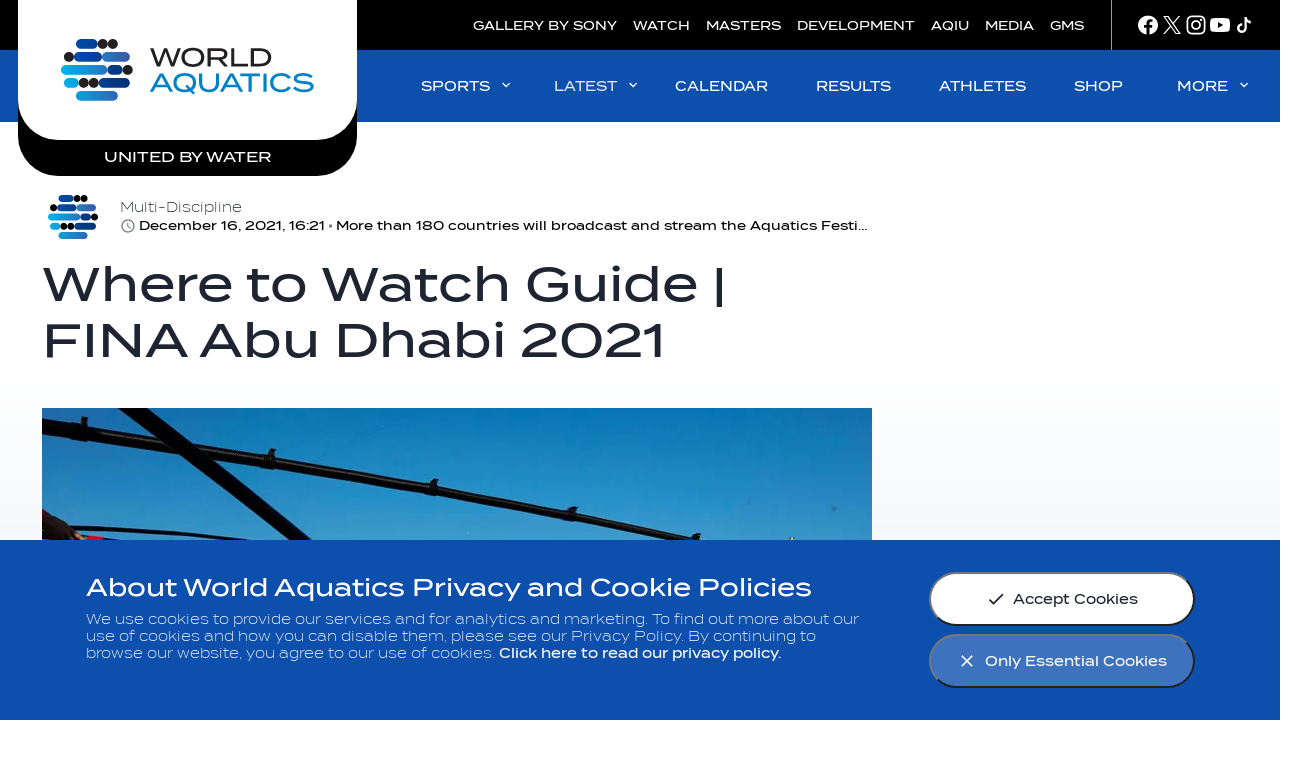

--- FILE ---
content_type: text/html;charset=utf-8
request_url: https://www.worldaquatics.com/news/2408793/where-to-watch-guide-fina-abu-dhabi-2021-aquatics-festival
body_size: 36080
content:
<!doctype html>
<html lang="en">
<head>
	<meta charset="UTF-8">
	<meta http-equiv="X-UA-Compatible" content="IE=edge,chrome=1">
    <meta name="viewport" content="width=device-width, initial-scale=1.0, viewport-fit=cover">

    <link rel="apple-touch-icon" sizes="180x180" href="/resources/v2.12.35/i/elements/apple-touch-icon.png">
    <link rel="icon" type="image/png" sizes="32x32" href="/resources/v2.12.35/i/elements/favicon-32x32.png">
    <link rel="icon" type="image/png" sizes="16x16" href="/resources/v2.12.35/i/elements/favicon-16x16.png">
    <link rel="manifest" href="/resources/v2.12.35/site.webmanifest">
    <link rel="mask-icon" href="/resources/v2.12.35/i/elements/safari-pinned-tab.svg" color="#00619e">
    <link rel="shortcut icon" href="/resources/v2.12.35/i/elements/favicon.ico">
    <meta name="msapplication-TileColor" content="#00619e">
    <meta name="msapplication-config" content="/resources/v2.12.35/browserconfig.xml">
    <meta name="theme-color" content="#00619e">

    <meta name="twitter:title" content="Where to Watch Guide | FINA Abu Dhabi 2021"/>
<meta name="twitter:creator:id" content="136298878"/>
<meta name="twitter:card" content="summary_large_image"/>
<meta name="twitter:url" content="www.worldaquatics.com/news/2408793/where-to-watch-guide-fina-abu-dhabi-2021-aquatics-festival"/>
<meta name="twitter:image" content="https://resources.fina.org/photo-resources/2021/12/10/0984eb2f-4609-4d1a-8256-d5a5ba2182a5/GettyImages-1332410481.jpg?width=1024&height=512"/>
<meta name="twitter:image:height" content="512"/>
<meta property="og:image" content="https://resources.fina.org/photo-resources/2021/12/10/0984eb2f-4609-4d1a-8256-d5a5ba2182a5/GettyImages-1332410481.jpg?width=1200&height=630"/>
<title>Where to Watch Guide | FINA Abu Dhabi 2021</title>
<meta property="og:image:height" content="630"/>
<meta property="og:image:width" content="1200"/>
<meta name="keywords" content="text"/>
<meta property="og:type" content="article"/>
<meta property="og:image:type" content="image/jpeg"/>
<meta name="description" content="There's nothing quite like watching live sport...live. And that's especially the case when we're talking about top-level aquatics competitions like we are chock full of with the FINA World Swimming Championships (25m) 2021 and the FINA Abu Dhabi 2021 Aquatics Festival happening concurrently over the coming days in the United Arab Emirates."/>
<meta property="og:site_name" content="World Aquatics"/>
<meta name="twitter:site" content="@fina1908"/>
<meta name="twitter:description" content="There's nothing quite like watching live sport...live. And that's especially the case when we're talking about top-level aquatics competitions like we are chock full of with the FINA World Swimming Championships (25m) 2021 and the FINA Abu Dhabi 2021 Aquatics Festival happening concurrently over the coming days in the United Arab Emirates."/>
<meta property="og:url" content="www.worldaquatics.com/news/2408793/where-to-watch-guide-fina-abu-dhabi-2021-aquatics-festival"/>
<meta name="twitter:image:width" content="1024"/>
<meta property="og:title" content="Where to Watch Guide | FINA Abu Dhabi 2021"/>
<meta property="og:description" content="There's nothing quite like watching live sport...live. And that's especially the case when we're talking about top-level aquatics competitions like we are chock full of with the FINA World Swimming Championships (25m) 2021 and the FINA Abu Dhabi 2021 Aquatics Festival happening concurrently over the coming days in the United Arab Emirates."/>


    <link rel="preload" href="/resources/v2.12.35/fonts/Termina-Light.woff2" as="font" crossorigin>
    <link rel="preload" href="/resources/v2.12.35/fonts/Termina-Regular.woff2" as="font" crossorigin>
    <link rel="preload" href="/resources/v2.12.35/fonts/Termina-Medium.woff2" as="font" crossorigin>

    <link rel="stylesheet" href="/resources/v2.12.35/styles/screen.css" />

    <script>
        window.RESOURCES_VERSION = 'v2.12.35';
    </script>

    




    <base href="https://www.worldaquatics.com/">
    <link rel="canonical" href="https://www.worldaquatics.com/news/2408793/where-to-watch-guide-fina-abu-dhabi-2021-aquatics-festival">

    
    









        
        
        
        

        
        
        
        
<script src="//translations.platform.pulselive.com/fina/en.js"></script>


<!-- Google Tag Manager -->
<script>
    let tagManagerInit;
    function initTM(w,d,s,l,i){w[l]=w[l]||[];w[l].push({'gtm.start':
    new Date().getTime(),event:'gtm.js'});var f=d.getElementsByTagName(s)[0],
    j=d.createElement(s),dl=l!='dataLayer'?'&l='+l:'';j.async=true;j.src=
    'https://www.googletagmanager.com/gtm.js?id='+i+dl+'';f.parentNode.insertBefore(j,f);
    tagManagerInit = true;
    };
    if(localStorage.getItem( 'only-essential-cookies' ) === 'false'){
        initTM( window,document,'script','dataLayer','GTM-5PDQQQ4' );
    }
    window.addEventListener( 'cookiesAccepted', function(event){
        if (event.detail === 'all' && !tagManagerInit) {
            initTM( window,document,'script','dataLayer','GTM-5PDQQQ4' );
        }
    });
</script>
<!-- End Google Tag Manager -->

<script data-widget="facebook-pixel" data-script="fina_facebook-pixel" data-embed-code="!function(f,b,e,v,n,t,s)

{if(f.fbq)return;n=f.fbq=function(){n.callMethod?

n.callMethod.apply(n,arguments):n.queue.push(arguments)};

if(!f._fbq)f._fbq=n;n.push=n;n.loaded=!0;n.version='2.0';

n.queue=[];t=b.createElement(e);t.async=!0;

t.src=v;s=b.getElementsByTagName(e)[0];

s.parentNode.insertBefore(t,s)}(window,document,'script',

'https://connect.facebook.net/en_US/fbevents.js');

fbq('init', '260361962660436');

fbq('track', 'PageView');"></script>
<noscript>
    <img height="1" width="1" src="https://www.facebook.com/tr?id=260361962660436&ev=PageView&noscript=1"/>
</noscript>

<!-- Start of Google Adsense Widget script -->
<script async src="https://pagead2.googlesyndication.com/pagead/js/adsbygoogle.js?client=ca-pub-2858606646267703"
crossorigin="anonymous"></script>
<!-- End of Google Adsense Widget script -->
</head>
<body>

    
<div class="grs"
        data-script="fina_global-results,fina_results-table,fina_format-comp-dates"
        data-widget="global-results-strip"
        data-schedule-date-from="1"
        data-schedule-date-to="3"
        data-competition-date=""
        >
    <div class="grs__slider js-events-strip">
        <button class="grs__slider-btn grs__slider-btn--prev js-prev-btn u-hide-tablet is-inactive" aria-label="Previous">
	<svg class="icon " aria-hidden="true">
		<use xmlns:xlink="http://www.w3.org/1999/xlink" xlink:href="/resources/v2.12.35/i/svg-output/icons.svg#icn-chevron-right"></use>
	</svg>
        </button>

        <header class="grs__header wrapper js-grs-header">
            <h2 class="grs__title">SWIMMING WORLD CUP 2025</h2>
        </header>

        <div class="grs__list wrapper js-events-container"></div>

        <button class="grs__slider-btn grs__slider-btn--next js-next-btn u-hide-tablet is-inactive" aria-label="Next">
	<svg class="icon " aria-hidden="true">
		<use xmlns:xlink="http://www.w3.org/1999/xlink" xlink:href="/resources/v2.12.35/i/svg-output/icons.svg#icn-chevron-right"></use>
	</svg>
        </button>
    </div>

    <div class="grs__footer"> 
        <button class="grs__button js-view-all u-show-tablet">
	<svg class="icon " aria-hidden="true">
		<use xmlns:xlink="http://www.w3.org/1999/xlink" xlink:href="/resources/v2.12.35/i/svg-output/icons.svg#icn-arrow-down"></use>
	</svg>
            <span class="grs__btn-txt--all">View All</span>
            <span class="grs__btn-txt--less">Show Less</span>
        </button>
    </div>
</div>



<a class="skip-to" href="#main-content">Skip to main content</a>





<section id="js-cookie-notice" class="cookie-notice u-hide">
    <div class="cookie-notice__body wrapper">
        <div class="cookie-notice__text">
                <h2 class="cookie-notice__title">About World Aquatics Privacy and Cookie Policies</h2>

                <p class="cookie-notice__message">We use cookies to provide our services and for analytics and marketing. To find out more about our use of cookies and how you can disable them, please see our Privacy Policy. By continuing to browse our website, you agree to our use of cookies. <a href="/privacy-policy" class="cookie-notice__link">Click here to read our privacy policy.</a></p>
        </div>
        <div class="cookie-notice__buttons">
            <button class="button cookie-notice__button js-cookie-notice-btn" data-accept-all-cookies="true">
	<svg class="icon button__icon" aria-hidden="true">
		<use xmlns:xlink="http://www.w3.org/1999/xlink" xlink:href="/resources/v2.12.35/i/svg-output/icons.svg#icn-check"></use>
	</svg>
                <span>Accept Cookies</span>
            </button>

            <button class="button button--primary cookie-notice__button cookie-notice__button--alt js-cookie-notice-btn" data-accept-all-cookies="false">
	<svg class="icon button__icon" aria-hidden="true">
		<use xmlns:xlink="http://www.w3.org/1999/xlink" xlink:href="/resources/v2.12.35/i/svg-output/icons.svg#icn-close"></use>
	</svg>
                <span>Only Essential Cookies</span>
            </button>
        </div>
    </div>
</section>





<div class="main-logo header-grid js-main-logo">
    <div class="main-logo__wrapper">
        <a href="/" class="main-logo__link" title="Home">
            <span class="u-screen-reader">Home</span>
        </a>
        <span class="main-logo__sub">United by Water</span>
    </div>
</div>





<section class="top-navigation">

    <div class="top-navigation__wrapper">

        <div class="top-navigation__links-wrapper">
        

        <nav id="" class="top-navigation__list" aria-label="Top Navigation" role="navigation" >
            <ul class="linked-list js-dynamic-list">

        <li class="linked-list__item   ">
                <a class="linked-list__link " href="https://www.photogallery.worldaquatics.com/" target="_blank" rel="noopener">
                        GALLERY BY SONY
                </a>
        </li>

        <li class="linked-list__item   ">
                <a class="linked-list__link " href="/where-to-watch" >
                        WATCH
                </a>
        </li>

        <li class="linked-list__item   ">
                <a class="linked-list__link " href="/masters" >
                        MASTERS
                </a>
        </li>

        <li class="linked-list__item   ">
                <a class="linked-list__link " href="/development" >
                        DEVELOPMENT
                </a>
        </li>

        <li class="linked-list__item   ">
                <a class="linked-list__link " href="https://aquaticsintegrity.com" target="_blank" rel="noopener">
                        AQIU
                </a>
        </li>

        <li class="linked-list__item   ">
                <a class="linked-list__link " href="/media-corner" >
                        MEDIA
                </a>
        </li>

        <li class="linked-list__item   ">
                <a class="linked-list__link " href="/gms" >
                        GMS
                </a>
        </li>
            </ul>
        </nav>
            
            


<div class="social-links">


        <nav id="" class="social-links__list" aria-label="Social Links" role="navigation" >
            <ul class="linked-list js-dynamic-list">

        <li class="linked-list__item icn-facebook  ">
                <a class="linked-list__link " href="https://www.facebook.com/worldaquatics1908" target="_blank" rel="noopener">
                </a>
        </li>

        <li class="linked-list__item icn-twitter  ">
                <a class="linked-list__link " href="https://twitter.com/worldaquatics" target="_blank" rel="noopener">
                </a>
        </li>

        <li class="linked-list__item icn-insta  ">
                <a class="linked-list__link " href="https://www.instagram.com/world_aquatics" target="_blank" rel="noopener">
                </a>
        </li>

        <li class="linked-list__item icn-youtube  ">
                <a class="linked-list__link " href="https://www.youtube.com/channel/UCZko_COpTM4_d2kPrxZfzFg" target="_blank" rel="noopener">
                </a>
        </li>

        <li class="linked-list__item icn-tiktok  ">
                <a class="linked-list__link " href="https://www.tiktok.com/@worldaquatics?is_from_webapp=1&sender_device=pc" target="_blank" rel="noopener">
                </a>
        </li>
            </ul>
        </nav>

</div>



        </div>

    </div>

</section>

<header class="main-navigation header-grid js-main-nav" data-script="fina_main-navigation" data-widget="main-navigation">

    <a href="/" class="main-navigation__docked-logo__link" title="Home">
        <span class="u-screen-reader">Home</span>
    </a>

    <div class="main-navigation__header" data-widget="desktop-navigation">

        <nav id="" class="main-navigation__desktop-list js-desktop-nav" aria-label="Main Navigation" role="navigation"  >
            <ul class="linked-list js-dynamic-list">


        <li class="linked-list__item disciplines has-children ">
            <button class="linked-list__dropdown-label js-dropdown-btn " aria-haspopup="true"> 
                SPORTS
	<svg class="icon main-navigation__chevron-right u-show-desktop" aria-hidden="true">
		<use xmlns:xlink="http://www.w3.org/1999/xlink" xlink:href="/resources/v2.12.35/i/svg-output/icons.svg#icn-chevron-right"></use>
	</svg>
	<svg class="icon main-navigation__chevron-down u-hide-desktop" aria-hidden="true">
		<use xmlns:xlink="http://www.w3.org/1999/xlink" xlink:href="/resources/v2.12.35/i/svg-output/icons.svg#icn-chevron-down"></use>
	</svg>
            </button>

            <ul class="linked-list__dropdown main-navigation__dropdown" role="group" aria-expanded="false" aria-hidden="true">

            <li class="linked-list__item main-navigation__discipline-item swimming  ">
                <a class="linked-list__link  " href="/swimming" >
                    <div class="main-navigation__discipline-icon-wrapper t-swimming">
	<svg class="icon main-navigation__discipline-icon" aria-hidden="true">
		<use xmlns:xlink="http://www.w3.org/1999/xlink" xlink:href="/resources/v2.12.35/i/svg-output/icons.svg#icn-swimming"></use>
	</svg>
                        <span class="main-navigation__link-label-wrap">
                            <span class="main-navigation__link-label">
                                SWIMMING
                            </span>
                        </span>
                    </div>
                </a>
            </li>

            <li class="linked-list__item main-navigation__discipline-item waterpolo  ">
                <a class="linked-list__link  " href="/water-polo" >
                    <div class="main-navigation__discipline-icon-wrapper t-waterpolo">
	<svg class="icon main-navigation__discipline-icon" aria-hidden="true">
		<use xmlns:xlink="http://www.w3.org/1999/xlink" xlink:href="/resources/v2.12.35/i/svg-output/icons.svg#icn-waterpolo"></use>
	</svg>
                        <span class="main-navigation__link-label-wrap">
                            <span class="main-navigation__link-label">
                                WATER POLO
                            </span>
                        </span>
                    </div>
                </a>
            </li>

            <li class="linked-list__item main-navigation__discipline-item diving  ">
                <a class="linked-list__link  " href="/diving" >
                    <div class="main-navigation__discipline-icon-wrapper t-diving">
	<svg class="icon main-navigation__discipline-icon" aria-hidden="true">
		<use xmlns:xlink="http://www.w3.org/1999/xlink" xlink:href="/resources/v2.12.35/i/svg-output/icons.svg#icn-diving"></use>
	</svg>
                        <span class="main-navigation__link-label-wrap">
                            <span class="main-navigation__link-label">
                                DIVING
                            </span>
                        </span>
                    </div>
                </a>
            </li>

            <li class="linked-list__item main-navigation__discipline-item artisticswimming  ">
                <a class="linked-list__link  " href="/artistic-swimming" >
                    <div class="main-navigation__discipline-icon-wrapper t-artisticswimming">
	<svg class="icon main-navigation__discipline-icon" aria-hidden="true">
		<use xmlns:xlink="http://www.w3.org/1999/xlink" xlink:href="/resources/v2.12.35/i/svg-output/icons.svg#icn-artisticswimming"></use>
	</svg>
                        <span class="main-navigation__link-label-wrap">
                            <span class="main-navigation__link-label">
                                ARTISTIC SWIMMING
                            </span>
                        </span>
                    </div>
                </a>
            </li>

            <li class="linked-list__item main-navigation__discipline-item openwater  ">
                <a class="linked-list__link  " href="/open-water" >
                    <div class="main-navigation__discipline-icon-wrapper t-openwater">
	<svg class="icon main-navigation__discipline-icon" aria-hidden="true">
		<use xmlns:xlink="http://www.w3.org/1999/xlink" xlink:href="/resources/v2.12.35/i/svg-output/icons.svg#icn-openwater"></use>
	</svg>
                        <span class="main-navigation__link-label-wrap">
                            <span class="main-navigation__link-label">
                                OPEN WATER SWIMMING
                            </span>
                        </span>
                    </div>
                </a>
            </li>

            <li class="linked-list__item main-navigation__discipline-item highdiving  ">
                <a class="linked-list__link  " href="/high-diving" >
                    <div class="main-navigation__discipline-icon-wrapper t-highdiving">
	<svg class="icon main-navigation__discipline-icon" aria-hidden="true">
		<use xmlns:xlink="http://www.w3.org/1999/xlink" xlink:href="/resources/v2.12.35/i/svg-output/icons.svg#icn-highdiving"></use>
	</svg>
                        <span class="main-navigation__link-label-wrap">
                            <span class="main-navigation__link-label">
                                HIGH DIVING
                            </span>
                        </span>
                    </div>
                </a>
            </li>
            </ul>
        </li>


        <li class="linked-list__item  has-children ">
            <button class="linked-list__dropdown-label js-dropdown-btn is-active" aria-haspopup="true"> 
                LATEST
	<svg class="icon main-navigation__chevron-right u-show-desktop" aria-hidden="true">
		<use xmlns:xlink="http://www.w3.org/1999/xlink" xlink:href="/resources/v2.12.35/i/svg-output/icons.svg#icn-chevron-right"></use>
	</svg>
	<svg class="icon main-navigation__chevron-down u-hide-desktop" aria-hidden="true">
		<use xmlns:xlink="http://www.w3.org/1999/xlink" xlink:href="/resources/v2.12.35/i/svg-output/icons.svg#icn-chevron-down"></use>
	</svg>
            </button>

            <ul class="linked-list__dropdown main-navigation__dropdown" role="group" aria-expanded="false" aria-hidden="true">

            <li class="linked-list__item   ">
                <a class="linked-list__link is-active " href="/news" >
                    <span class="main-navigation__link-label-wrap">
                        <span class="main-navigation__link-label">
                            NEWS
                        </span>
                    </span>
                </a>
            </li>

            <li class="linked-list__item   ">
                <a class="linked-list__link  " href="/videos" >
                    <span class="main-navigation__link-label-wrap">
                        <span class="main-navigation__link-label">
                            VIDEOS
                        </span>
                    </span>
                </a>
            </li>

            <li class="linked-list__item   ">
                <a class="linked-list__link  " href="/photos" >
                    <span class="main-navigation__link-label-wrap">
                        <span class="main-navigation__link-label">
                            PHOTOS
                        </span>
                    </span>
                </a>
            </li>
            </ul>
        </li>


            <li class="linked-list__item   ">
                <a class="linked-list__link  " href="/competitions" >
                    <span class="main-navigation__link-label-wrap">
                        <span class="main-navigation__link-label">
                            CALENDAR
                        </span>
                    </span>
                </a>
            </li>


            <li class="linked-list__item  has-children ">
                <a class="linked-list__link  " href="/results" >
                    <span class="main-navigation__link-label-wrap">
                        <span class="main-navigation__link-label">
                            RESULTS
                        </span>
                    </span>
                </a>
            </li>


            <li class="linked-list__item   ">
                <a class="linked-list__link  " href="/athletes" >
                    <span class="main-navigation__link-label-wrap">
                        <span class="main-navigation__link-label">
                            ATHLETES
                        </span>
                    </span>
                </a>
            </li>


            <li class="linked-list__item   ">
                <a class="linked-list__link  is-external-link" href="https://shop-worldaquatics.com/" target="_blank" rel="noopener">
                    <span class="main-navigation__link-label-wrap">
                        <span class="main-navigation__link-label">
                            SHOP
                        </span>
                    </span>
                </a>
            </li>


        <li class="linked-list__item  has-children ">
            <button class="linked-list__dropdown-label js-dropdown-btn " aria-haspopup="true"> 
                MORE
	<svg class="icon main-navigation__chevron-right u-show-desktop" aria-hidden="true">
		<use xmlns:xlink="http://www.w3.org/1999/xlink" xlink:href="/resources/v2.12.35/i/svg-output/icons.svg#icn-chevron-right"></use>
	</svg>
	<svg class="icon main-navigation__chevron-down u-hide-desktop" aria-hidden="true">
		<use xmlns:xlink="http://www.w3.org/1999/xlink" xlink:href="/resources/v2.12.35/i/svg-output/icons.svg#icn-chevron-down"></use>
	</svg>
            </button>

            <ul class="linked-list__dropdown main-navigation__dropdown" role="group" aria-expanded="false" aria-hidden="true">

            <li class="linked-list__item   ">
                <a class="linked-list__link  " href="/about" >
                    <span class="main-navigation__link-label-wrap">
                        <span class="main-navigation__link-label">
                            ABOUT US
                        </span>
                    </span>
                </a>
            </li>

            <li class="linked-list__item   ">
                <a class="linked-list__link  " href="/about/careers" >
                    <span class="main-navigation__link-label-wrap">
                        <span class="main-navigation__link-label">
                            CAREERS
                        </span>
                    </span>
                </a>
            </li>

            <li class="linked-list__item   ">
                <a class="linked-list__link  " href="/structure" >
                    <span class="main-navigation__link-label-wrap">
                        <span class="main-navigation__link-label">
                            STRUCTURE
                        </span>
                    </span>
                </a>
            </li>

            <li class="linked-list__item   ">
                <a class="linked-list__link  " href="/rules" >
                    <span class="main-navigation__link-label-wrap">
                        <span class="main-navigation__link-label">
                            RULES
                        </span>
                    </span>
                </a>
            </li>

            <li class="linked-list__item   ">
                <a class="linked-list__link  " href="/members" >
                    <span class="main-navigation__link-label-wrap">
                        <span class="main-navigation__link-label">
                            MEMBERS
                        </span>
                    </span>
                </a>
            </li>

            <li class="linked-list__item   ">
                <a class="linked-list__link  " href="/partners" >
                    <span class="main-navigation__link-label-wrap">
                        <span class="main-navigation__link-label">
                            PARTNERS
                        </span>
                    </span>
                </a>
            </li>
            </ul>
        </li>
            </ul>
        </nav>
    </div>

    <div class="main-navigation__mobile" data-widget="mobile-navigation">
        <button class="main-navigation__mobile-nav-btn js-mobile-nav-btn" type="button" aria-label="Menu" aria-controls="mobile-menu">
	<svg class="icon main-navigation__mobile-nav-btn-open" aria-hidden="true">
		<use xmlns:xlink="http://www.w3.org/1999/xlink" xlink:href="/resources/v2.12.35/i/svg-output/icons.svg#icn-mobile-menu"></use>
	</svg>
	<svg class="icon main-navigation__mobile-nav-btn-close" aria-hidden="true">
		<use xmlns:xlink="http://www.w3.org/1999/xlink" xlink:href="/resources/v2.12.35/i/svg-output/icons.svg#icn-nav-close"></use>
	</svg>
            <span class="u-screen-reader">label.toggleMobileNavigation</span>
        </button>

        <div class="main-navigation__mobile-inner js-mobile-nav">

        <nav id="mobile-menu" class="main-navigation__mobile-list" aria-label="Main Navigation" role="navigation"  aria-hidden="true">
            <ul class="linked-list js-dynamic-list">


        <li class="linked-list__item disciplines has-children ">
            <button class="linked-list__dropdown-label js-dropdown-btn " aria-haspopup="true"> 
                SPORTS
	<svg class="icon main-navigation__chevron-right u-show-desktop" aria-hidden="true">
		<use xmlns:xlink="http://www.w3.org/1999/xlink" xlink:href="/resources/v2.12.35/i/svg-output/icons.svg#icn-chevron-right"></use>
	</svg>
	<svg class="icon main-navigation__chevron-down u-hide-desktop" aria-hidden="true">
		<use xmlns:xlink="http://www.w3.org/1999/xlink" xlink:href="/resources/v2.12.35/i/svg-output/icons.svg#icn-chevron-down"></use>
	</svg>
            </button>

            <ul class="linked-list__dropdown main-navigation__dropdown" role="group" aria-expanded="false" aria-hidden="true">
                    <button class="linked-list__back-btn js-back-btn" aria-label="Return to previous menu level">
                        SPORTS
	<svg class="icon main-navigation__chevron-back u-show-desktop" aria-hidden="true">
		<use xmlns:xlink="http://www.w3.org/1999/xlink" xlink:href="/resources/v2.12.35/i/svg-output/icons.svg#icn-chevron-right"></use>
	</svg>
                    </button>

            <li class="linked-list__item main-navigation__discipline-item swimming  ">
                <a class="linked-list__link  " href="/swimming" >
                    <div class="main-navigation__discipline-icon-wrapper t-swimming">
	<svg class="icon main-navigation__discipline-icon" aria-hidden="true">
		<use xmlns:xlink="http://www.w3.org/1999/xlink" xlink:href="/resources/v2.12.35/i/svg-output/icons.svg#icn-swimming"></use>
	</svg>
                        <span class="main-navigation__link-label-wrap">
                            <span class="main-navigation__link-label">
                                SWIMMING
                            </span>
                        </span>
                    </div>
                </a>
            </li>

            <li class="linked-list__item main-navigation__discipline-item waterpolo  ">
                <a class="linked-list__link  " href="/water-polo" >
                    <div class="main-navigation__discipline-icon-wrapper t-waterpolo">
	<svg class="icon main-navigation__discipline-icon" aria-hidden="true">
		<use xmlns:xlink="http://www.w3.org/1999/xlink" xlink:href="/resources/v2.12.35/i/svg-output/icons.svg#icn-waterpolo"></use>
	</svg>
                        <span class="main-navigation__link-label-wrap">
                            <span class="main-navigation__link-label">
                                WATER POLO
                            </span>
                        </span>
                    </div>
                </a>
            </li>

            <li class="linked-list__item main-navigation__discipline-item diving  ">
                <a class="linked-list__link  " href="/diving" >
                    <div class="main-navigation__discipline-icon-wrapper t-diving">
	<svg class="icon main-navigation__discipline-icon" aria-hidden="true">
		<use xmlns:xlink="http://www.w3.org/1999/xlink" xlink:href="/resources/v2.12.35/i/svg-output/icons.svg#icn-diving"></use>
	</svg>
                        <span class="main-navigation__link-label-wrap">
                            <span class="main-navigation__link-label">
                                DIVING
                            </span>
                        </span>
                    </div>
                </a>
            </li>

            <li class="linked-list__item main-navigation__discipline-item artisticswimming  ">
                <a class="linked-list__link  " href="/artistic-swimming" >
                    <div class="main-navigation__discipline-icon-wrapper t-artisticswimming">
	<svg class="icon main-navigation__discipline-icon" aria-hidden="true">
		<use xmlns:xlink="http://www.w3.org/1999/xlink" xlink:href="/resources/v2.12.35/i/svg-output/icons.svg#icn-artisticswimming"></use>
	</svg>
                        <span class="main-navigation__link-label-wrap">
                            <span class="main-navigation__link-label">
                                ARTISTIC SWIMMING
                            </span>
                        </span>
                    </div>
                </a>
            </li>

            <li class="linked-list__item main-navigation__discipline-item openwater  ">
                <a class="linked-list__link  " href="/open-water" >
                    <div class="main-navigation__discipline-icon-wrapper t-openwater">
	<svg class="icon main-navigation__discipline-icon" aria-hidden="true">
		<use xmlns:xlink="http://www.w3.org/1999/xlink" xlink:href="/resources/v2.12.35/i/svg-output/icons.svg#icn-openwater"></use>
	</svg>
                        <span class="main-navigation__link-label-wrap">
                            <span class="main-navigation__link-label">
                                OPEN WATER SWIMMING
                            </span>
                        </span>
                    </div>
                </a>
            </li>

            <li class="linked-list__item main-navigation__discipline-item highdiving  ">
                <a class="linked-list__link  " href="/high-diving" >
                    <div class="main-navigation__discipline-icon-wrapper t-highdiving">
	<svg class="icon main-navigation__discipline-icon" aria-hidden="true">
		<use xmlns:xlink="http://www.w3.org/1999/xlink" xlink:href="/resources/v2.12.35/i/svg-output/icons.svg#icn-highdiving"></use>
	</svg>
                        <span class="main-navigation__link-label-wrap">
                            <span class="main-navigation__link-label">
                                HIGH DIVING
                            </span>
                        </span>
                    </div>
                </a>
            </li>
            </ul>
        </li>


        <li class="linked-list__item  has-children ">
            <button class="linked-list__dropdown-label js-dropdown-btn is-active" aria-haspopup="true"> 
                LATEST
	<svg class="icon main-navigation__chevron-right u-show-desktop" aria-hidden="true">
		<use xmlns:xlink="http://www.w3.org/1999/xlink" xlink:href="/resources/v2.12.35/i/svg-output/icons.svg#icn-chevron-right"></use>
	</svg>
	<svg class="icon main-navigation__chevron-down u-hide-desktop" aria-hidden="true">
		<use xmlns:xlink="http://www.w3.org/1999/xlink" xlink:href="/resources/v2.12.35/i/svg-output/icons.svg#icn-chevron-down"></use>
	</svg>
            </button>

            <ul class="linked-list__dropdown main-navigation__dropdown" role="group" aria-expanded="false" aria-hidden="true">
                    <button class="linked-list__back-btn js-back-btn" aria-label="Return to previous menu level">
                        LATEST
	<svg class="icon main-navigation__chevron-back u-show-desktop" aria-hidden="true">
		<use xmlns:xlink="http://www.w3.org/1999/xlink" xlink:href="/resources/v2.12.35/i/svg-output/icons.svg#icn-chevron-right"></use>
	</svg>
                    </button>

            <li class="linked-list__item   ">
                <a class="linked-list__link is-active " href="/news" >
                    <span class="main-navigation__link-label-wrap">
                        <span class="main-navigation__link-label">
                            NEWS
                        </span>
                    </span>
                </a>
            </li>

            <li class="linked-list__item   ">
                <a class="linked-list__link  " href="/videos" >
                    <span class="main-navigation__link-label-wrap">
                        <span class="main-navigation__link-label">
                            VIDEOS
                        </span>
                    </span>
                </a>
            </li>

            <li class="linked-list__item   ">
                <a class="linked-list__link  " href="/photos" >
                    <span class="main-navigation__link-label-wrap">
                        <span class="main-navigation__link-label">
                            PHOTOS
                        </span>
                    </span>
                </a>
            </li>
            </ul>
        </li>


            <li class="linked-list__item   ">
                <a class="linked-list__link  " href="/competitions" >
                    <span class="main-navigation__link-label-wrap">
                        <span class="main-navigation__link-label">
                            CALENDAR
                        </span>
                    </span>
                </a>
            </li>


            <li class="linked-list__item  has-children ">
                <a class="linked-list__link  " href="/results" >
                    <span class="main-navigation__link-label-wrap">
                        <span class="main-navigation__link-label">
                            RESULTS
                        </span>
                    </span>
                </a>
            </li>


            <li class="linked-list__item   ">
                <a class="linked-list__link  " href="/athletes" >
                    <span class="main-navigation__link-label-wrap">
                        <span class="main-navigation__link-label">
                            ATHLETES
                        </span>
                    </span>
                </a>
            </li>


            <li class="linked-list__item   ">
                <a class="linked-list__link  is-external-link" href="https://shop-worldaquatics.com/" target="_blank" rel="noopener">
                    <span class="main-navigation__link-label-wrap">
                        <span class="main-navigation__link-label">
                            SHOP
                        </span>
                    </span>
                </a>
            </li>


        <li class="linked-list__item  has-children ">
            <button class="linked-list__dropdown-label js-dropdown-btn " aria-haspopup="true"> 
                MORE
	<svg class="icon main-navigation__chevron-right u-show-desktop" aria-hidden="true">
		<use xmlns:xlink="http://www.w3.org/1999/xlink" xlink:href="/resources/v2.12.35/i/svg-output/icons.svg#icn-chevron-right"></use>
	</svg>
	<svg class="icon main-navigation__chevron-down u-hide-desktop" aria-hidden="true">
		<use xmlns:xlink="http://www.w3.org/1999/xlink" xlink:href="/resources/v2.12.35/i/svg-output/icons.svg#icn-chevron-down"></use>
	</svg>
            </button>

            <ul class="linked-list__dropdown main-navigation__dropdown" role="group" aria-expanded="false" aria-hidden="true">
                    <button class="linked-list__back-btn js-back-btn" aria-label="Return to previous menu level">
                        MORE
	<svg class="icon main-navigation__chevron-back u-show-desktop" aria-hidden="true">
		<use xmlns:xlink="http://www.w3.org/1999/xlink" xlink:href="/resources/v2.12.35/i/svg-output/icons.svg#icn-chevron-right"></use>
	</svg>
                    </button>

            <li class="linked-list__item   ">
                <a class="linked-list__link  " href="/about" >
                    <span class="main-navigation__link-label-wrap">
                        <span class="main-navigation__link-label">
                            ABOUT US
                        </span>
                    </span>
                </a>
            </li>

            <li class="linked-list__item   ">
                <a class="linked-list__link  " href="/about/careers" >
                    <span class="main-navigation__link-label-wrap">
                        <span class="main-navigation__link-label">
                            CAREERS
                        </span>
                    </span>
                </a>
            </li>

            <li class="linked-list__item   ">
                <a class="linked-list__link  " href="/structure" >
                    <span class="main-navigation__link-label-wrap">
                        <span class="main-navigation__link-label">
                            STRUCTURE
                        </span>
                    </span>
                </a>
            </li>

            <li class="linked-list__item   ">
                <a class="linked-list__link  " href="/rules" >
                    <span class="main-navigation__link-label-wrap">
                        <span class="main-navigation__link-label">
                            RULES
                        </span>
                    </span>
                </a>
            </li>

            <li class="linked-list__item   ">
                <a class="linked-list__link  " href="/members" >
                    <span class="main-navigation__link-label-wrap">
                        <span class="main-navigation__link-label">
                            MEMBERS
                        </span>
                    </span>
                </a>
            </li>

            <li class="linked-list__item   ">
                <a class="linked-list__link  " href="/partners" >
                    <span class="main-navigation__link-label-wrap">
                        <span class="main-navigation__link-label">
                            PARTNERS
                        </span>
                    </span>
                </a>
            </li>
            </ul>
        </li>
            </ul>
        </nav>

            


<div class="additional-links">


        <nav id="" class="additional-links__list" aria-label="Top Navigation" role="navigation" >
            <ul class="linked-list js-dynamic-list">

        <li class="linked-list__item   ">
                <a class="linked-list__link " href="https://www.photogallery.worldaquatics.com/" target="_blank" rel="noopener">
                        GALLERY BY SONY
                </a>
        </li>

        <li class="linked-list__item   ">
                <a class="linked-list__link " href="/where-to-watch" >
                        WATCH
                </a>
        </li>

        <li class="linked-list__item   ">
                <a class="linked-list__link " href="/masters" >
                        MASTERS
                </a>
        </li>

        <li class="linked-list__item   ">
                <a class="linked-list__link " href="/development" >
                        DEVELOPMENT
                </a>
        </li>

        <li class="linked-list__item   ">
                <a class="linked-list__link " href="https://aquaticsintegrity.com" target="_blank" rel="noopener">
                        AQIU
                </a>
        </li>

        <li class="linked-list__item   ">
                <a class="linked-list__link " href="/media-corner" >
                        MEDIA
                </a>
        </li>

        <li class="linked-list__item   ">
                <a class="linked-list__link " href="/gms" >
                        GMS
                </a>
        </li>
            </ul>
        </nav>

</div>


<div class="social-links">


        <nav id="" class="social-links__list" aria-label="Social Links" role="navigation" >
            <ul class="linked-list js-dynamic-list">

        <li class="linked-list__item icn-facebook  ">
                <a class="linked-list__link " href="https://www.facebook.com/worldaquatics1908" target="_blank" rel="noopener">
                </a>
        </li>

        <li class="linked-list__item icn-twitter  ">
                <a class="linked-list__link " href="https://twitter.com/worldaquatics" target="_blank" rel="noopener">
                </a>
        </li>

        <li class="linked-list__item icn-insta  ">
                <a class="linked-list__link " href="https://www.instagram.com/world_aquatics" target="_blank" rel="noopener">
                </a>
        </li>

        <li class="linked-list__item icn-youtube  ">
                <a class="linked-list__link " href="https://www.youtube.com/channel/UCZko_COpTM4_d2kPrxZfzFg" target="_blank" rel="noopener">
                </a>
        </li>

        <li class="linked-list__item icn-tiktok  ">
                <a class="linked-list__link " href="https://www.tiktok.com/@worldaquatics?is_from_webapp=1&sender_device=pc" target="_blank" rel="noopener">
                </a>
        </li>
            </ul>
        </nav>

</div>


        </div>
    </div>

    <div class="main-navigation__under-slot js-under-nav-marker"></div>

</header>


<div class="body-content js-body-content">

    <main id="main-content">
    	


    <article class="article t-multiple" data-widget="lazy-load-images">
        <div class="article__cols wrapper">
            <div class="article__body-col">
                <div class="article__inner">
                    <header class="article__header">
                        <div class="article__meta">
                                <div class="article__disc">
    <div class="discipline-icon article__disc-icon t-multiple discipline-icon--multiple" aria-hidden="true">
        <div class="discipline-icon__holder">
	<svg class="icon discipline-icon__icon " aria-hidden="true">
		<use xmlns:xlink="http://www.w3.org/1999/xlink" xlink:href="/resources/v2.12.35/i/svg-output/icons.svg#icn-multiple"></use>
	</svg>
        </div>
    </div>
                                </div>

                            <div class="article__meta-text">
                                    <span class="article__disc-label">Multi-Discipline</span>

    <div class="content-meta article__content-meta ">

        <time class="published-ago content-meta__date " datetime="2021-12-16T16:21:00Z">
	<svg class="icon published-ago__clock" aria-hidden="true">
		<use xmlns:xlink="http://www.w3.org/1999/xlink" xlink:href="/resources/v2.12.35/i/svg-output/icons.svg#icn-clock"></use>
	</svg>
            December 16, 2021, 16:21
        </time>


            <span class="content-meta__tag">More than 180 countries will broadcast and stream the Aquatics Festival in Abu Dhabi!</span>
    </div>
                            </div>
                        </div>

                        <h1 class="article__title">Where to Watch Guide | FINA Abu Dhabi 2021</h1>

                    </header>
                </div>
            </div>
            <div class="article__sidebar u-hide-desktop"></div>
        </div>
        <div class="article__cols wrapper">
            <div class="article__body-col">
                <div class="article__intro">
                    <div class="article__inner">
                            <figure class="article-photo">
                                <div class="article-photo__container">
	<svg class="icon placeholder__svg" aria-hidden="true">
		<use xmlns:xlink="http://www.w3.org/1999/xlink" xlink:href="/resources/v2.12.35/i/svg-output/icons.svg#icn-placeholder"></use>
	</svg>
    <div
        class="js-lazy-load u-observed lazy-image-wrapper "
            style="padding-top: 68.62%"
    >
                         <picture class="article-photo__photo-picture object-fit-cover-picture ">
                    <source class="" srcset="https://resources.fina.org/photo-resources/2021/12/10/0984eb2f-4609-4d1a-8256-d5a5ba2182a5/GettyImages-1332410481.jpg?width=830, https://resources.fina.org/photo-resources/2021/12/10/0984eb2f-4609-4d1a-8256-d5a5ba2182a5/GettyImages-1332410481.jpg?width=1660 2x" media="(max-width: 425px)">
                    <source class="" srcset="https://resources.fina.org/photo-resources/2021/12/10/0984eb2f-4609-4d1a-8256-d5a5ba2182a5/GettyImages-1332410481.jpg?width=830, https://resources.fina.org/photo-resources/2021/12/10/0984eb2f-4609-4d1a-8256-d5a5ba2182a5/GettyImages-1332410481.jpg?width=1660 2x" media="(max-width: 768px)">
                    <source class="" srcset="https://resources.fina.org/photo-resources/2021/12/10/0984eb2f-4609-4d1a-8256-d5a5ba2182a5/GettyImages-1332410481.jpg?width=830, https://resources.fina.org/photo-resources/2021/12/10/0984eb2f-4609-4d1a-8256-d5a5ba2182a5/GettyImages-1332410481.jpg?width=1660 2x" media="(min-width: 769px)">
                    <img
                        class="  object-fit-cover-picture__img"
                        src="https://resources.fina.org/photo-resources/2021/12/10/0984eb2f-4609-4d1a-8256-d5a5ba2182a5/GettyImages-1332410481.jpg?width=830"
                        alt="GettyImages-1332410481"
                    >
        </picture>
 
    </div>
                                </div>
                            </figure>

                            <p class="article__summary">There's nothing quite like watching live sport...live. And that's especially the case when we're talking about top-level aquatics competitions like we are chock full of with the FINA World Swimming Championships (25m) 2021 and the FINA Abu Dhabi 2021 Aquatics Festival happening concurrently over the coming days in the United Arab Emirates.</p>
                    </div>
                </div>
                <div class="article__inner">
                    <div class="article__body article-body" data-widget="article-body" data-script="fina_article">
                        <h2>World Swimming Championships 16-21 December</h2>
<p><a href="https://www.fina.org/competitions/2/15th-fina-world-swimming-championships-25m-2021/schedule?phase=All" target="_blank" rel="noopener">Full schedules</a></p>
<p><strong>AMERICA</strong></p>
<ul>
<li>USA, Guam, Puerto Rico &amp; US Virgin Is.: <a href="https://www.nbcsports.com/">NBC Sports</a></li>
<li>Canada: <a href="https://www.cbc.ca/">CBC</a> </li>
<li>Latin America for Caribbean &amp; pan- South America:  <a href="https://www.espn.com/">ESPN </a>Latin America   </li>
</ul>
<p>Argentina, Anguilla, Antigua, Ascension Island, Bahamas, Barbados, Belize, Bermuda, Bolivia, British Virgin Islands, Cayman Islands, Chile, Colombia, Costa Rica, Cuba, Dominica, Dominican Republic, Ecuador, El Salvador, Falkland Islands, Grenada, Guatemala, Guyana, Haiti, Honduras, Jamaica, Mexico, Montserrat, Nicaragua, Panama, Paraguay, Peru, St. Kitts &amp; Nevis, St. Lucia, St. Vincent &amp; Grenadines, Suriname, Trinidad &amp; Tobago, Turks &amp; Caicos, Venezuela; Antartica, Aruba, Netherland Antilles (Bonaire, Curaçao, Saba, St. Martin/Sint Maarten, Saint Eustacius), Guadeloupe, Martinique. </p>
<ul>
<li>Brazil: <a href="https://ge.globo.com/sportv/">SporTV</a></li>
<li>Uruguay: <a href="https://tv.vera.com.uy/categorias/veramas">Vera</a> (replay)</li>
</ul>
<p><strong> </strong><strong>AFRICA    </strong><strong> </strong></p>
<ul>
<li><strong>Pan-Sub-Saharan Africa</strong>: <a href="https://supersport.com/">Supersport</a></li>
</ul>
<p>Angola, Benin, Botswana, Burkina Faso, Burundi, Cameroon, Cape Verde, Central African Republic, Chad, Comoros, Congo (Republic of Brazzaville), Congo (Democratic Republic of), Cote d’Ivoire, Djibouti, Equatorial Guinea, Eritrea, Ethiopia, Gabon, Gambia (The), Ghana, Guinea, Guinea-Bissau, Kenya, Lesotho, Liberia, Madagascar, Malawi, Mali, Mauritania, Mauritius, Mayotte, Mozambique, Namibia, Nigeria, Niger, Reunion, Rwanda, Sao Tome and Principe, Senegal, Seychelles, Sierra Leone, Socotra, Somalia (including Somaliland), South Africa, South Sudan, St Helena and Ascension, Sudan, Swaziland, Tanzania (United Republic of), Togo, Uganda, Zimbabwe and Zambia. </p>
<p><strong>ASIA </strong><strong>      </strong><strong> </strong></p>
<ul>
<li>China &amp; Macao: <a href="http://tv.cctv.com/cctv5/">CCTV</a></li>
<li>Japan: <a href="https://www.tv-asahi.co.jp/sports/">TV Asahi</a></li>
<li>MENA: <a href="https://www.beinsports.com/site-locator">beIn Sports</a>   </li>
</ul>
<p>Algeria, Bahrain, Chad, Djibouti, Egypt, Iran, Iraq, Jordan, Kuwait, Lebanon, Libya, Mauritania, Morocco, Oman, Palestine (including the Gaza Strip), Qatar, Saudi Arabia, Somalia, South Sudan, Sudan, Syria, Tunisia, United Arab Emirates, and Yemen   </p>
<ul>
<li>Abu Dhabi: <a href="https://adsports.ae/">Abu Dhabi Sports Channel</a></li>
<li>Indonesia: <a href="https://www.k-vision.tv/">K-Vision</a></li>
<li>Singapore: <a href="https://www.starhub.com/personal.html">Starhub</a></li>
<li>Malaysia &amp; Brunei: <a href="https://www.astro.com.my/">Astro </a>         </li>
<li>Korea: <a href="http://content.mbc.co.kr/english/index.html">MBC</a></li>
<li>Hong Kong: i-Cable</li>
</ul>
<p><strong>EUROPE</strong></p>
<ul>
<li>Albania - <a href="https://tv.rtsh.al/kanalet/rtsh-sport">RTSH</a></li>
<li>Austria - <a href="https://orf.at/">ORF</a></li>
<li>Belarus – BTRC</li>
<li>Croatia - <a href="https://www.hrt.hr/">HRT</a></li>
<li>Cyprus - <a href="http://cybc.com.cy/">CYBC</a></li>
<li>Denmark - <a href="https://tv2.dk/">TV2</a></li>
<li>Spain - <a href="https://www.rtve.es/">TVE</a></li>
<li>Finland - <a href="https://svenska.yle.fi/">YLE</a></li>
<li>France –<a href="https://www.france.tv/">France Télévision</a> &amp; BeIN Sports</li>
<li>Germany - ZDF</li>
<li>Greece - <a href="https://www.ert.gr/">ERT</a></li>
<li>Hungary - <a href="https://www.mtv.co.hu/">MTV</a></li>
<li>Israel - <a href="https://www.sport5.co.il/">The Sports Channel</a></li>
<li>Italy - <a href="https://www.raiplay.it/">RAI</a></li>
<li>Lithuania - LT</li>
<li>Netherlands - <a href="https://nos.nl/">NOS</a></li>
<li>Norway - <a href="https://tv.nrk.no/">NRK</a></li>
<li>Poland - <a href="https://www.tvp.pl/">TVP</a></li>
<li>Russia - <a href="https://matchtv.ru/">MatchTV</a></li>
<li>Slovakia and Slovenia - <a href="https://www.rtvs.sk/">RTVS</a></li>
<li>Switzerland - <a href="https://www.srgssr.ch/en/home">SSR</a></li>
<li>Sweden -<a href="https://www.svtplay.se/"> SVT</a></li>
<li>Turkey - <a href="https://www.trtworld.com/turkey">TRT</a></li>
<li>Other Countries: <a href="https://wearewater-my.sharepoint.com/personal/luca_fasani_fina_org/Documents/Microsoft%20Teams%20Chat%20Files/aquatics.eurovisionsports.tv">All Aquatics</a></li>
</ul>
<p><strong>OCEANIA</strong></p>
<ul>
<li>FINA Website and FINA You Tube Channel </li>
</ul>
<p><strong> </strong></p>
<h2><strong>High Diving Qualifier- 19-20 December </strong></h2>
<p><strong>AMERICA</strong></p>
<ul>
<li>USA, Guam, Puerto Rico &amp; US Virgin Is.: <a href="https://www.nbcsports.com/">NBC Sports   </a></li>
<li>Canada: <a href="https://www.cbc.ca/">CBC</a> (online)</li>
<li>Latin America for Caribbean &amp; pan- South America:  <a href="https://www.espn.com/">ESPN </a> </li>
</ul>
<p>Argentina, Anguilla, Antigua, Ascension Island, Bahamas, Barbados, Belize, Bermuda, Bolivia, British Virgin Islands, Cayman Islands, Chile, Colombia, Costa Rica, Cuba, Dominica, Dominican Republic, Ecuador, El Salvador, Falkland Islands, Grenada, Guatemala, Guyana, Haiti, Honduras, Jamaica, Mexico, Montserrat, Nicaragua, Panama, Paraguay, Peru, St. Kitts &amp; Nevis, St. Lucia, St. Vincent &amp; Grenadines, Suriname, Trinidad &amp; Tobago, Turks &amp; Caicos, Venezuela; Antartica, Aruba, Netherland Antilles (Bonaire, Curaçao, Saba, St. Martin/Sint Maarten, Saint Eustacius), Guadeloupe, Martinique. </p>
<p><strong> </strong><strong>AFRICA    </strong><strong> </strong></p>
<ul>
<li>Pan-Sub-Saharan Africa: <a href="https://supersport.com/">Supersport</a></li>
</ul>
<p>Angola, Benin, Botswana, Burkina Faso, Burundi, Cameroon, Cape Verde, Central African Republic, Chad, Comoros, Congo (Republic of Brazzaville), Congo (Democratic Republic of), Cote d’Ivoire, Djibouti, Equatorial Guinea, Eritrea, Ethiopia, Gabon, Gambia (The), Ghana, Guinea, Guinea-Bissau, Kenya, Lesotho, Liberia, Madagascar, Malawi, Mali, Mauritania, Mauritius, Mayotte, Mozambique, Namibia, Nigeria, Niger, Reunion, Rwanda, Sao Tome and Principe, Senegal, Seychelles, Sierra Leone, Socotra, Somalia (including Somaliland), South Africa, South Sudan, St Helena and Ascension, Sudan, Swaziland, Tanzania (United Republic of), Togo, Uganda, Zimbabwe and Zambia. </p>
<p><strong>ASIA </strong><strong>      </strong><strong> </strong></p>
<ul>
<li>China &amp; Macao: <a href="http://tv.cctv.com/cctv5/">CCTV</a></li>
<li>Japan: <a href="https://www.tv-asahi.co.jp/sports/">TV Asahi</a></li>
<li>MENA: <a href="https://www.beinsports.com/site-locator">beIn Sports</a></li>
</ul>
<p>Algeria, Bahrain, Chad, Djibouti, Egypt, Iran, Iraq, Jordan, Kuwait, Lebanon, Libya, Mauritania, Morocco, Oman, Palestine (including the Gaza Strip), Qatar, Saudi Arabia, Somalia, South Sudan, Sudan, Syria, Tunisia, United Arab Emirates, and Yemen </p>
<ul>
<li>Abu Dhabi: <a href="https://adsports.ae/">Abu Dhabi Sports Channel</a></li>
<li>Korea: <a href="http://content.mbc.co.kr/english/index.html">MBC</a></li>
<li>Hong Kong: i-Cable</li>
</ul>
<p><strong>EUROPE</strong></p>
<ul>
<li><a href="https://wearewater-my.sharepoint.com/personal/luca_fasani_fina_org/Documents/Microsoft%20Teams%20Chat%20Files/aquatics.eurovisionsports.tv">All Aquatics</a></li>
</ul>
<p><strong>OCEANIA</strong></p>
<ul>
<li>FINA.org &amp; FINA YouTube Channel</li>
</ul>
<h2>Open water events - 15/16 December </h2>
<p><a href="https://www.fina.org/competitions/2743/fina-cnsg-marathon-swim-world-series-2021-grand-finale" target="_blank" rel="noopener">Full Schedules</a>. Watch on FINA.org &amp; FINA YouTube Channel</p>
<h2>Diving Team Exhibition - 19 December </h2>
<p><a href="https://www.fina.org/competitions/2747/fina-diving-team-exhibition/schedule?phase=All" target="_blank" rel="noopener">Full Schedules</a>. Watch on FINA.org &amp; FINA YouTube Channel</p>
                    </div>



    <div class="social-share social-share--article" data-widget="social-share-page" data-closed="true" data-body="Where to Watch Guide | FINA Abu Dhabi 2021?">

        <div class="social-share__label">
             Enjoy this article? Why not share... 
            
            
        </div>

        <ul class="social-share__options js-options-column">
            <li class="social-share__option-wrapper">
                <div class="social-share__option social-share__option--facebook" role="button" tabindex="0" data-social-service="facebook">
	<svg class="icon social-share__icon" aria-hidden="true">
		<use xmlns:xlink="http://www.w3.org/1999/xlink" xlink:href="/resources/v2.12.35/i/svg-output/icons.svg#icn-facebook"></use>
	</svg>
                    <span class="social-share__option-description">Facebook</span>
                    <span class="u-screen-reader">Share on Facebook</span>
                </div>
            </li>
            <li class="social-share__option-wrapper">
                <div class="social-share__option social-share__option--twitter" role="button" tabindex="0" data-social-service="twitter">
	<svg class="icon social-share__icon" aria-hidden="true">
		<use xmlns:xlink="http://www.w3.org/1999/xlink" xlink:href="/resources/v2.12.35/i/svg-output/icons.svg#icn-twitter"></use>
	</svg>
                    <span class="social-share__option-description">Twitter</span>
                    <span class="u-screen-reader">Share on Twitter</span>
                </div>
            </li>
            <li class="social-share__option-wrapper u-show-tablet">
                <div class="social-share__option social-share__option--facebook-messenger" role="button" tabindex="0" data-social-service="facebookMessenger">
	<svg class="icon social-share__icon" aria-hidden="true">
		<use xmlns:xlink="http://www.w3.org/1999/xlink" xlink:href="/resources/v2.12.35/i/svg-output/icons.svg#icn-messenger"></use>
	</svg>
                    <span class="social-share__option-description">Messenger</span>
                    <span class="u-screen-reader">Share on Messenger</span>
                </div>
            </li>
            <li class="social-share__option-wrapper">
                <div class="social-share__option social-share__option--whatsapp" role="button" tabindex="0" data-social-service="whatsapp">
	<svg class="icon social-share__icon" aria-hidden="true">
		<use xmlns:xlink="http://www.w3.org/1999/xlink" xlink:href="/resources/v2.12.35/i/svg-output/icons.svg#icn-whatsapp"></use>
	</svg>
                    <span class="social-share__option-description">Whatsapp</span>
                    <span class="u-screen-reader">Share on Whatsapp</span>
                </div>
            </li>
            <li class="social-share__option-wrapper">
                <div class="social-share__option social-share__option--copy js-copy-url" role="button" tabindex="0">
	<svg class="icon social-share__icon-copy" aria-hidden="true">
		<use xmlns:xlink="http://www.w3.org/1999/xlink" xlink:href="/resources/v2.12.35/i/svg-output/icons.svg#icn-copy"></use>
	</svg>
                    <span class="social-share__option-description-copy">Copy Link</span>
                    <span class="u-screen-reader">label.share.via_copy</span>
                    <div class="social-share__copy-message js-copy-message">Link copied to clipboard</div>
                </div>
            </li>
        </ul>

    </div>
                </div>
            </div>
            <aside class="article__sidebar">
                




            </aside>
        </div>
    </article>

    
        
        
        
        
        

        
        
        
        



    <section
        class="content-list widget wrapper "
        data-grid-class="block-list-3 block-list-1-phablet">

        <a id="5b37acf5-1dce-420d-aa48-1005ab8ce36d" name="5b37acf5-1dce-420d-aa48-1005ab8ce36d" class="content-anchor"> </a>
        <header class="widget-header  ">
                <h2 class="widget-header__title">Latest Features</h2>


    <a href="/news" class="cta-link link-underline-trigger widget-header__cta ">
            <span class="link-underline">More</span>
    </a>
        </header>

        <ul class="content-list__list block-list-3 block-list-1-phablet" data-script="fina_content-list">
                <li class="content-list__item">

    <article class="media-thumbnail media-thumbnail--featured t-diving" data-widget="lazy-load-images">
            <a class="media-thumbnail__link link-underline-trigger" href="/news/4437050/chiara-pellacani-voted-2025-european-aquatics-womens-diver-of-the-year" title="Chiara Pellacani voted 2025 European Aquatics Women’s Diver of the Year" aria-label="Chiara Pellacani voted 2025 European Aquatics Women’s Diver of the Year">
            <header class="media-thumbnail__header">
                <div class="media-thumbnail__image-container  placeholder">
	<svg class="icon placeholder__svg" aria-hidden="true">
		<use xmlns:xlink="http://www.w3.org/1999/xlink" xlink:href="/resources/v2.12.35/i/svg-output/icons.svg#icn-placeholder"></use>
	</svg>
    <div
        class="js-lazy-load u-observed lazy-image-wrapper "
    >
                <!--         <picture class=" object-fit-cover-picture ">
                    <source class="" srcset="https://resources.fina.org/photo-resources/2026/01/20/f49a6eb3-1cb1-4dc9-8c51-fa4e67e10625/GettyImages-2228168589.jpg?width=464&height=261, https://resources.fina.org/photo-resources/2026/01/20/f49a6eb3-1cb1-4dc9-8c51-fa4e67e10625/GettyImages-2228168589.jpg?width=928&height=522 2x" media="(min-width: 840px)">
                    <img
                        class=" js-faded-image fade-in-on-load object-fit-cover-picture__img"
                        src="https://resources.fina.org/photo-resources/2026/01/20/f49a6eb3-1cb1-4dc9-8c51-fa4e67e10625/GettyImages-2228168589.jpg?width=464&height=261"
                        alt="GettyImages-2228168589"
                    >
        </picture>
 -->
    </div>
                </div>

            </header>
            <div class="media-thumbnail__content">
                <h3 class="media-thumbnail__heading">
                        Chiara Pellacani voted 2025 European Aquatics Women’s Diver of&#x2026;
                </h3>
    <div class="content-meta media-thumbnail__content-meta ">

        <time class="published-ago content-meta__date " datetime="2026-01-20T07:47:33Z">
	<svg class="icon published-ago__clock" aria-hidden="true">
		<use xmlns:xlink="http://www.w3.org/1999/xlink" xlink:href="/resources/v2.12.35/i/svg-output/icons.svg#icn-clock"></use>
	</svg>
            5hrs
        </time>


            <span class="content-meta__tag">#Diving |  World, European and NCAA titlist Chiara Pellacani of Italy takes the public vote for European Aquatics Women’s Diver of the Year</span>
    </div>

                    <div class="media-thumbnail__disc">
	<svg class="icon media-thumbnail__disc-icon" aria-hidden="true">
		<use xmlns:xlink="http://www.w3.org/1999/xlink" xlink:href="/resources/v2.12.35/i/svg-output/icons.svg#icn-diving"></use>
	</svg>
                    </div>
            </div>
            </a>
    </article>
                </li>
                <li class="content-list__item">

    <article class="media-thumbnail media-thumbnail--featured t-openwater" data-widget="lazy-load-images">
            <a class="media-thumbnail__link link-underline-trigger" href="/news/4436660/florian-wellbrock-germany-voted-2025-european-male-open-water-swimmer-of-the-year" title="Wellbrock voted 2025 European Male Open Water Swimmer of the Year" aria-label="Wellbrock voted 2025 European Male Open Water Swimmer of the Year">
            <header class="media-thumbnail__header">
                <div class="media-thumbnail__image-container  placeholder">
	<svg class="icon placeholder__svg" aria-hidden="true">
		<use xmlns:xlink="http://www.w3.org/1999/xlink" xlink:href="/resources/v2.12.35/i/svg-output/icons.svg#icn-placeholder"></use>
	</svg>
    <div
        class="js-lazy-load u-observed lazy-image-wrapper "
    >
                <!--         <picture class=" object-fit-cover-picture ">
                    <source class="" srcset="https://resources.fina.org/photo-resources/2026/01/20/7cbb61f5-14dc-4874-9c53-cabaa2029aff/Men-3km-Knockout-Sprint-_-Open-Water-Swimming-_-Day-9-_-World-Aquatics-Championships-Singapore-2025_Original-Image_m128875.jpg?width=464&height=261, https://resources.fina.org/photo-resources/2026/01/20/7cbb61f5-14dc-4874-9c53-cabaa2029aff/Men-3km-Knockout-Sprint-_-Open-Water-Swimming-_-Day-9-_-World-Aquatics-Championships-Singapore-2025_Original-Image_m128875.jpg?width=928&height=522 2x" media="(min-width: 840px)">
                    <img
                        class=" js-faded-image fade-in-on-load object-fit-cover-picture__img"
                        src="https://resources.fina.org/photo-resources/2026/01/20/7cbb61f5-14dc-4874-9c53-cabaa2029aff/Men-3km-Knockout-Sprint-_-Open-Water-Swimming-_-Day-9-_-World-Aquatics-Championships-Singapore-2025_Original-Image_m128875.jpg?width=464&height=261"
                        alt="Men 3km Knockout Sprint _ Open Water Swimming _ Day 9 _ World Aquatics Championships - Singapore 2025_Original Image_m128875"
                    >
        </picture>
 -->
    </div>
                </div>

            </header>
            <div class="media-thumbnail__content">
                <h3 class="media-thumbnail__heading">
                        Wellbrock voted 2025 European Male Open Water Swimmer of the Year
                </h3>
    <div class="content-meta media-thumbnail__content-meta ">

        <time class="published-ago content-meta__date " datetime="2026-01-19T09:35:47Z">
	<svg class="icon published-ago__clock" aria-hidden="true">
		<use xmlns:xlink="http://www.w3.org/1999/xlink" xlink:href="/resources/v2.12.35/i/svg-output/icons.svg#icn-clock"></use>
	</svg>
            1d
        </time>


            <span class="content-meta__tag">#OpenWater | Wellbrock put on a dominant showing at the World Aquatics Championships – Singapore 2025</span>
    </div>

                    <div class="media-thumbnail__disc">
	<svg class="icon media-thumbnail__disc-icon" aria-hidden="true">
		<use xmlns:xlink="http://www.w3.org/1999/xlink" xlink:href="/resources/v2.12.35/i/svg-output/icons.svg#icn-openwater"></use>
	</svg>
                    </div>
            </div>
            </a>
    </article>
                </li>
                <li class="content-list__item">

    <article class="media-thumbnail media-thumbnail--featured t-swimming" data-widget="lazy-load-images">
            <a class="media-thumbnail__link link-underline-trigger" href="/news/4431526/carsten-vissering-swimming-athlete-profile-breaststroke-team-usa-olympic-bobsledding-milano-cortina-2026-olympic-games" title="Carsten Vissering: The Olympic Push from Pool to Podium" aria-label="Carsten Vissering: The Olympic Push from Pool to Podium">
            <header class="media-thumbnail__header">
                <div class="media-thumbnail__image-container  placeholder">
	<svg class="icon placeholder__svg" aria-hidden="true">
		<use xmlns:xlink="http://www.w3.org/1999/xlink" xlink:href="/resources/v2.12.35/i/svg-output/icons.svg#icn-placeholder"></use>
	</svg>
    <div
        class="js-lazy-load u-observed lazy-image-wrapper "
    >
                <!--         <picture class=" object-fit-cover-picture ">
                    <source class="" srcset="https://resources.fina.org/photo-resources/2026/01/09/afe4af74-c04a-4ffd-ba64-9d8fa448eb65/GettyImages-2205087348.jpg?width=464&height=261, https://resources.fina.org/photo-resources/2026/01/09/afe4af74-c04a-4ffd-ba64-9d8fa448eb65/GettyImages-2205087348.jpg?width=928&height=522 2x" media="(min-width: 840px)">
                    <img
                        class=" js-faded-image fade-in-on-load object-fit-cover-picture__img"
                        src="https://resources.fina.org/photo-resources/2026/01/09/afe4af74-c04a-4ffd-ba64-9d8fa448eb65/GettyImages-2205087348.jpg?width=464&height=261"
                        alt="GettyImages-2205087348"
                    >
        </picture>
 -->
    </div>
                </div>

            </header>
            <div class="media-thumbnail__content">
                <h3 class="media-thumbnail__heading">
                        Carsten Vissering: The Olympic Push from Pool to Podium
                </h3>
    <div class="content-meta media-thumbnail__content-meta ">



            <span class="content-meta__tag">#Swimming | From NCAA Swimming Championships to 100km+ ice burns: Vissering’s bobsled breakthrough</span>
    </div>

                    <div class="media-thumbnail__disc">
	<svg class="icon media-thumbnail__disc-icon" aria-hidden="true">
		<use xmlns:xlink="http://www.w3.org/1999/xlink" xlink:href="/resources/v2.12.35/i/svg-output/icons.svg#icn-swimming"></use>
	</svg>
                    </div>
            </div>
            </a>
    </article>
                </li>
        </ul>

    </section>

    </main>

</div>

<footer>
    

    <section class="widget  wrapper sponsor-promo" data-widget="lazy-load-images">

            <h2 class="sponsor-promo__title">Global Partners</h2>

        <ul class="sponsor-promo__items">


                    <li class="sponsor-promo__item">
                            <a href="https://www.worldaquatics.com/partners/suppliers/361" class="sponsor-promo__item-link" title="361" aria-label="361" >

    <div
        class="js-lazy-load u-observed lazy-image-wrapper "
    >
                <!--         <picture class="sponsor-promo__item-image object-fit-cover-picture ">
                    <source class="" srcset="https://resources.fina.org/photo-resources/2026/01/09/94aa57a1-b507-4233-918e-857ca103aa43/361.jpg?width=100&height=56, https://resources.fina.org/photo-resources/2026/01/09/94aa57a1-b507-4233-918e-857ca103aa43/361.jpg?width=200&height=112 2x" media="(max-width: 639px)">
                    <source class="" srcset="https://resources.fina.org/photo-resources/2026/01/09/94aa57a1-b507-4233-918e-857ca103aa43/361.jpg?width=140&height=79, https://resources.fina.org/photo-resources/2026/01/09/94aa57a1-b507-4233-918e-857ca103aa43/361.jpg?width=280&height=158 2x" media="(min-width: 640px)">
                    <img
                        class=" js-faded-image fade-in-on-load object-fit-cover-picture__img"
                        src="https://resources.fina.org/photo-resources/2026/01/09/94aa57a1-b507-4233-918e-857ca103aa43/361.jpg?width=140&height=79"
                        alt="361"
                    >
        </picture>
 -->
    </div>

                            </a>
                    </li>

                    <li class="sponsor-promo__item">
                            <a href="/partners/myrtha-pools" class="sponsor-promo__item-link" title="Myrtha Pools" aria-label="Myrtha Pools" >

    <div
        class="js-lazy-load u-observed lazy-image-wrapper "
    >
                <!--         <picture class="sponsor-promo__item-image object-fit-cover-picture ">
                    <source class="" srcset="https://resources.fina.org/photo-resources/2024/12/04/3002b6cb-bd74-4ce6-961a-8f8e7add900c/Partner_02_Myrtha_960X540px_Promo.png?width=100&height=56, https://resources.fina.org/photo-resources/2024/12/04/3002b6cb-bd74-4ce6-961a-8f8e7add900c/Partner_02_Myrtha_960X540px_Promo.png?width=200&height=112 2x" media="(max-width: 639px)">
                    <source class="" srcset="https://resources.fina.org/photo-resources/2024/12/04/3002b6cb-bd74-4ce6-961a-8f8e7add900c/Partner_02_Myrtha_960X540px_Promo.png?width=140&height=79, https://resources.fina.org/photo-resources/2024/12/04/3002b6cb-bd74-4ce6-961a-8f8e7add900c/Partner_02_Myrtha_960X540px_Promo.png?width=280&height=158 2x" media="(min-width: 640px)">
                    <img
                        class=" js-faded-image fade-in-on-load object-fit-cover-picture__img"
                        src="https://resources.fina.org/photo-resources/2024/12/04/3002b6cb-bd74-4ce6-961a-8f8e7add900c/Partner_02_Myrtha_960X540px_Promo.png?width=140&height=79"
                        alt="Partner_02_Myrtha_960X540px_Promo"
                    >
        </picture>
 -->
    </div>

                            </a>
                    </li>

                    <li class="sponsor-promo__item">
                            <a href="/partners/nongfu-spring" class="sponsor-promo__item-link" title="Nongfu landing page" aria-label="Nongfu landing page" >

    <div
        class="js-lazy-load u-observed lazy-image-wrapper "
    >
                <!--         <picture class="sponsor-promo__item-image object-fit-cover-picture ">
                    <source class="" srcset="https://resources.fina.org/photo-resources/2024/12/04/377cbb85-4dc5-41e0-a1d7-1eef31d172da/Partner_04_Nongfu_960X540p_Promo-strip.png?width=100&height=56, https://resources.fina.org/photo-resources/2024/12/04/377cbb85-4dc5-41e0-a1d7-1eef31d172da/Partner_04_Nongfu_960X540p_Promo-strip.png?width=200&height=112 2x" media="(max-width: 639px)">
                    <source class="" srcset="https://resources.fina.org/photo-resources/2024/12/04/377cbb85-4dc5-41e0-a1d7-1eef31d172da/Partner_04_Nongfu_960X540p_Promo-strip.png?width=140&height=79, https://resources.fina.org/photo-resources/2024/12/04/377cbb85-4dc5-41e0-a1d7-1eef31d172da/Partner_04_Nongfu_960X540p_Promo-strip.png?width=280&height=158 2x" media="(min-width: 640px)">
                    <img
                        class=" js-faded-image fade-in-on-load object-fit-cover-picture__img"
                        src="https://resources.fina.org/photo-resources/2024/12/04/377cbb85-4dc5-41e0-a1d7-1eef31d172da/Partner_04_Nongfu_960X540p_Promo-strip.png?width=140&height=79"
                        alt="Partner_04_Nongfu_960X540p_Promo strip"
                    >
        </picture>
 -->
    </div>

                            </a>
                    </li>

                    <li class="sponsor-promo__item">
                            <a href="/partners/omega" class="sponsor-promo__item-link" title="Omega" aria-label="Omega" >

    <div
        class="js-lazy-load u-observed lazy-image-wrapper "
    >
                <!--         <picture class="sponsor-promo__item-image object-fit-cover-picture ">
                    <source class="" srcset="https://resources.fina.org/photo-resources/2024/12/04/954f6efb-2aa0-4ed5-86fa-b085fe34d05d/Omega-logo.png?width=100&height=56, https://resources.fina.org/photo-resources/2024/12/04/954f6efb-2aa0-4ed5-86fa-b085fe34d05d/Omega-logo.png?width=200&height=112 2x" media="(max-width: 639px)">
                    <source class="" srcset="https://resources.fina.org/photo-resources/2024/12/04/954f6efb-2aa0-4ed5-86fa-b085fe34d05d/Omega-logo.png?width=140&height=79, https://resources.fina.org/photo-resources/2024/12/04/954f6efb-2aa0-4ed5-86fa-b085fe34d05d/Omega-logo.png?width=280&height=158 2x" media="(min-width: 640px)">
                    <img
                        class=" js-faded-image fade-in-on-load object-fit-cover-picture__img"
                        src="https://resources.fina.org/photo-resources/2024/12/04/954f6efb-2aa0-4ed5-86fa-b085fe34d05d/Omega-logo.png?width=140&height=79"
                        alt="Omega-logo"
                    >
        </picture>
 -->
    </div>

                            </a>
                    </li>

                    <li class="sponsor-promo__item">
                            <a href="https://www.worldaquatics.com/partners/sony" class="sponsor-promo__item-link" title="sony" aria-label="sony" target="_blank" rel="noopener">

    <div
        class="js-lazy-load u-observed lazy-image-wrapper "
    >
                <!--         <picture class="sponsor-promo__item-image object-fit-cover-picture ">
                    <source class="" srcset="https://resources.fina.org/photo-resources/2024/12/04/b1054d4a-5956-4ff1-a578-a0f1d36333e8/AQUA-Global-Partner_04_Sony_960X540px_New-Shape.jpg?width=100&height=56, https://resources.fina.org/photo-resources/2024/12/04/b1054d4a-5956-4ff1-a578-a0f1d36333e8/AQUA-Global-Partner_04_Sony_960X540px_New-Shape.jpg?width=200&height=112 2x" media="(max-width: 639px)">
                    <source class="" srcset="https://resources.fina.org/photo-resources/2024/12/04/b1054d4a-5956-4ff1-a578-a0f1d36333e8/AQUA-Global-Partner_04_Sony_960X540px_New-Shape.jpg?width=140&height=79, https://resources.fina.org/photo-resources/2024/12/04/b1054d4a-5956-4ff1-a578-a0f1d36333e8/AQUA-Global-Partner_04_Sony_960X540px_New-Shape.jpg?width=280&height=158 2x" media="(min-width: 640px)">
                    <img
                        class=" js-faded-image fade-in-on-load object-fit-cover-picture__img"
                        src="https://resources.fina.org/photo-resources/2024/12/04/b1054d4a-5956-4ff1-a578-a0f1d36333e8/AQUA-Global-Partner_04_Sony_960X540px_New-Shape.jpg?width=140&height=79"
                        alt="AQUA Global Partner_04_Sony_960X540px_New Shape"
                    >
        </picture>
 -->
    </div>

                            </a>
                    </li>

                    <li class="sponsor-promo__item">
                            <a href="/partners/yakult" class="sponsor-promo__item-link" title="Yakult" aria-label="Yakult" >

    <div
        class="js-lazy-load u-observed lazy-image-wrapper "
    >
                <!--         <picture class="sponsor-promo__item-image object-fit-cover-picture ">
                    <source class="" srcset="https://resources.fina.org/photo-resources/2024/12/04/8eed2efa-2b59-48fe-8bf5-24f522cbd07b/Yakult-logo.png?width=100&height=56, https://resources.fina.org/photo-resources/2024/12/04/8eed2efa-2b59-48fe-8bf5-24f522cbd07b/Yakult-logo.png?width=200&height=112 2x" media="(max-width: 639px)">
                    <source class="" srcset="https://resources.fina.org/photo-resources/2024/12/04/8eed2efa-2b59-48fe-8bf5-24f522cbd07b/Yakult-logo.png?width=140&height=79, https://resources.fina.org/photo-resources/2024/12/04/8eed2efa-2b59-48fe-8bf5-24f522cbd07b/Yakult-logo.png?width=280&height=158 2x" media="(min-width: 640px)">
                    <img
                        class=" js-faded-image fade-in-on-load object-fit-cover-picture__img"
                        src="https://resources.fina.org/photo-resources/2024/12/04/8eed2efa-2b59-48fe-8bf5-24f522cbd07b/Yakult-logo.png?width=140&height=79"
                        alt="Yakult-logo"
                    >
        </picture>
 -->
    </div>

                            </a>
                    </li>
        </ul>

    </section>



    <section class="follow-us wrapper">
            <h2 class="follow-us__title">Follow us on</h2>

        <ul class="follow-us__grid">
                    <li class="follow-us__item ">
                        <a href="https://www.facebook.com/WorldAquatics1908/" class="follow-us__link" title="Facebook"
                            target="_blank" rel="noopener">
	<svg class="icon follow-us__icon follow-us__icon--facebook" aria-hidden="true">
		<use xmlns:xlink="http://www.w3.org/1999/xlink" xlink:href="/resources/v2.12.35/i/svg-output/icons.svg#icn-facebook"></use>
	</svg>
                        </a>
                    </li>
                    <li class="follow-us__item ">
                        <a href="https://www.instagram.com/world_aquatics/" class="follow-us__link" title="Instagram"
                            target="_blank" rel="noopener">
	<svg class="icon follow-us__icon follow-us__icon--instagram" aria-hidden="true">
		<use xmlns:xlink="http://www.w3.org/1999/xlink" xlink:href="/resources/v2.12.35/i/svg-output/icons.svg#icn-instagram"></use>
	</svg>
                        </a>
                    </li>
                    <li class="follow-us__item ">
                        <a href="https://www.tiktok.com/@worldaquatics?is_from_webapp=1&sender_device=pc" class="follow-us__link" title="TikTok"
                            target="_blank" rel="noopener">
	<svg class="icon follow-us__icon follow-us__icon--tiktok" aria-hidden="true">
		<use xmlns:xlink="http://www.w3.org/1999/xlink" xlink:href="/resources/v2.12.35/i/svg-output/icons.svg#icn-tiktok"></use>
	</svg>
                        </a>
                    </li>
                    <li class="follow-us__item ">
                        <a href="https://www.youtube.com/user/fina1908" class="follow-us__link" title="YouTube"
                            target="_blank" rel="noopener">
	<svg class="icon follow-us__icon follow-us__icon--youtube" aria-hidden="true">
		<use xmlns:xlink="http://www.w3.org/1999/xlink" xlink:href="/resources/v2.12.35/i/svg-output/icons.svg#icn-youtube"></use>
	</svg>
                        </a>
                    </li>
                    <li class="follow-us__item ">
                        <a href="https://twitter.com/WorldAquatics" class="follow-us__link" title="Twitter"
                            target="_blank" rel="noopener">
	<svg class="icon follow-us__icon follow-us__icon--twitter" aria-hidden="true">
		<use xmlns:xlink="http://www.w3.org/1999/xlink" xlink:href="/resources/v2.12.35/i/svg-output/icons.svg#icn-twitter"></use>
	</svg>
                        </a>
                    </li>
                    <li class="follow-us__item ">
                        <a href="http://www.weibo.com/fina1908" class="follow-us__link" title="Weibo"
                            target="_blank" rel="noopener">
	<svg class="icon follow-us__icon follow-us__icon--weibo" aria-hidden="true">
		<use xmlns:xlink="http://www.w3.org/1999/xlink" xlink:href="/resources/v2.12.35/i/svg-output/icons.svg#icn-weibo"></use>
	</svg>
                        </a>
                    </li>
                    <li class="follow-us__item ">
                        <a href="/wechat" class="follow-us__link" title="WeChat"
                            target="_blank" rel="noopener">
	<svg class="icon follow-us__icon follow-us__icon--wechat" aria-hidden="true">
		<use xmlns:xlink="http://www.w3.org/1999/xlink" xlink:href="/resources/v2.12.35/i/svg-output/icons.svg#icn-wechat"></use>
	</svg>
                        </a>
                    </li>
        </ul>
    </section>



<section class="footer-details">
    
    <div class="footer-details__bg-image" data-widget="lazy-load-images">
    <div
        class="js-lazy-load u-observed lazy-image-wrapper "
    >
                <!--         <picture class=" object-fit-cover-picture ">
                    <source class="" srcset="https://resources.fina.org/photo-resources/2022/12/12/8bd515a6-b93b-46e4-a42b-30765364da0b/Black-background.svg?width=640&height=231" media="(max-width: 640px)">
                    <source class="" srcset="https://resources.fina.org/photo-resources/2022/12/12/8bd515a6-b93b-46e4-a42b-30765364da0b/Black-background.svg?width=1024&height=231" media="(max-width: 1024px)">
                    <source class="" srcset="https://resources.fina.org/photo-resources/2022/12/12/8bd515a6-b93b-46e4-a42b-30765364da0b/Black-background.svg?width=1580&height=228" media="(min-width: 1025px)">
                    <img
                        class=" js-faded-image fade-in-on-load object-fit-cover-picture__img"
                        src="https://resources.fina.org/photo-resources/2022/12/12/8bd515a6-b93b-46e4-a42b-30765364da0b/Black-background.svg?width=1580&height=228"
                        alt="Black-background"
                    >
        </picture>
 -->
    </div>
    </div>


    <div class="wrapper footer-details__row">
        <div class="foooter-details__contact">

                <h2 class="footer-details__title">Headquarters</h2>

            <address class="footer-details__contact">

                    <span class="footer-details__contact-group">
                            Chemin de Bellevue 24a/24b<br />
                            CH - 1005 Lausanne<br />
                            Switzerland<br />
                    </span>

                    <span class="footer-details__contact-group">
                            Tel: +41 21 310 47 10<br />
                            Fax: +41 21 312 66 10<br />
                    </span>

            </address>

        </div>

        <div class="footer-details__legal">

            <div class="footer-details__logo" aria-hidden="true"></div>


            <div class="footer-details__legal-row">
                <p class="footer-details__copyright">Copyright 2018 - 2026 World Aquatics. All rights reserved.</p>

        <nav
            
            class="footer-nav"
            aria-label="World Aquatics Legal Links"
            role="navigation"
            
            data-component-class="footer-nav"
        >
            <ul class="footer-nav__list  ">


    <li class="footer-nav__item     ">
            <a class="footer-nav__link " href="https://www.worldaquatics.com/legal" title="Legal" aria-label="Legal" >
                <span class="footer-nav__link-label-wrap">
                    <span class="footer-nav__link-label">
                        Legal

                    </span>
                </span>
            </a>
    </li>


    <li class="footer-nav__item     ">
            <a class="footer-nav__link " href="https://www.worldaquatics.com/privacy-policy" title="Privacy" aria-label="Privacy" >
                <span class="footer-nav__link-label-wrap">
                    <span class="footer-nav__link-label">
                        Privacy

                    </span>
                </span>
            </a>
    </li>
            </ul>
        </nav>
            </div>
        </div>
    </div>
</section>
</footer>

    <script>if(!(window.Promise&&[].includes&&window.Map&&NodeList.prototype.forEach&&Object.values)){document.write('<script crossorigin="anonymous" src="https://polyfill.io/v3/polyfill.js?features=default,NodeList.prototype.forEach,Array.prototype.includes,Object.values,Array.prototype.find,smoothscroll"></scr'+'ipt>')}</script>

    
<!-- Google Tag Manager (noscript) -->
<noscript><iframe src="https://www.googletagmanager.com/ns.html?id=GTM-5PDQQQ4"
height="0" width="0" style="display:none;visibility:hidden"></iframe></noscript>
<!-- End Google Tag Manager (noscript) -->

<div class="u-visually-hidden u-screen-reader">
<svg xmlns="http://www.w3.org/2000/svg" xmlns:xlink="http://www.w3.org/1999/xlink"><symbol viewBox="0 0 24 24" id="icn-add-to-calendar" xmlns="http://www.w3.org/2000/svg"><path fill-rule="evenodd" d="M17.948 13.065c2.236 0 4.052 1.828 4.052 4.077 0 2.25-1.816 4.078-4.052 4.078-2.235 0-4.051-1.828-4.051-4.078s1.816-4.077 4.051-4.077Zm0 1.165c-1.596 0-2.894 1.306-2.894 2.913 0 1.607 1.298 2.913 2.894 2.913 1.597 0 2.895-1.306 2.895-2.913 0-1.607-1.298-2.913-2.895-2.913Zm.58 1.186v1.144h1.137v1.166h-1.137v1.145h-1.159v-1.145h-1.137V16.56h1.137v-1.144h1.159Zm0-12.416v8.94c-.2-.02-.38-.04-.58-.04-.199 0-.379.02-.578.04V8.324H3.158v8.216h9.62c-.02.201-.04.402-.04.603 0 .181.02.382.04.563H2V3h16.528Zm-3.714 9.945a6.19 6.19 0 0 0-1.137 1.165H4.715v-1.165Zm.979-2.712v1.165H4.715v-1.165h11.078Zm1.577-6.067H3.158v2.973H17.37V4.166ZM6.61 5.652c0 1.179-1.756 1.179-1.756 0 0-1.178 1.757-1.178 1.757 0Zm9.063 0c0 1.179-1.757 1.179-1.757 0 0-1.178 1.757-1.178 1.757 0Z"/></symbol><symbol viewBox="0 0 24 25" id="icn-arrow-back" xmlns="http://www.w3.org/2000/svg"><path d="M21 11H6.83l4.59-4.59L10 5l-7 7 7 7 1.41-1.41L6.83 13H21v-2Z"/></symbol><symbol viewBox="0 0 9 9" id="icn-arrow-down" xmlns="http://www.w3.org/2000/svg"><path d="m4.966 7.6 3.278-3.014a.47.47 0 0 1 .626 0 .385.385 0 0 1 0 .576L4.886 8.827A.456.456 0 0 1 4.525 9l-.021-.002a.468.468 0 0 1-.25-.087c-.017-.012-.036-.017-.051-.03L.129 5.132a.39.39 0 0 1 0-.577.47.47 0 0 1 .627 0L4.08 7.618 4 .408C4 .182 4.198 0 4.443 0c.246 0 .443.184.443.407l.08 7.194z" fill-rule="evenodd"/></symbol><symbol viewBox="0 0 24 25" id="icn-arrow-forward" xmlns="http://www.w3.org/2000/svg"><path d="M3 11h14.17l-4.59-4.59L14 5l7 7-7 7-1.41-1.41L17.17 13H3v-2Z"/></symbol><symbol fill="none" viewBox="0 0 100 100" id="icn-artisticswimming" xmlns="http://www.w3.org/2000/svg"><path d="M41.8 69.265c5.43 0 9.831-4.401 9.831-9.83 0-5.43-4.401-9.831-9.83-9.831-5.43 0-9.832 4.401-9.832 9.83 0 5.43 4.402 9.831 9.831 9.831Z" fill="#8997A8"/><path d="M77.72 66.335 56.55 79.809a6.223 6.223 0 0 1-8.594-1.911 6.223 6.223 0 0 1 1.91-8.595l21.17-13.474a6.223 6.223 0 0 1 8.595 1.91 6.224 6.224 0 0 1-1.91 8.596ZM39.78 73.143 12.791 55.97c-2.877-1.83-6.795-1.212-8.711 1.608a6.227 6.227 0 0 0 1.805 8.757L29.63 81.447l2.045 6.204a17.216 17.216 0 0 0 16.353 11.825V88.169a17.805 17.805 0 0 0-8.249-15.023v-.003Z" fill="#00B0E8"/><path d="M59.198 20.662c5.43 0 9.83-4.402 9.83-9.831 0-5.43-4.4-9.831-9.83-9.831s-9.831 4.401-9.831 9.83c0 5.43 4.401 9.832 9.83 9.832Z" fill="#8997A8"/><path d="m95.115 17.731-21.17 13.474a6.223 6.223 0 0 1-8.594-1.91 6.223 6.223 0 0 1 1.91-8.596l21.17-13.473a6.223 6.223 0 0 1 8.595 1.91 6.226 6.226 0 0 1-1.91 8.595ZM57.174 24.54 30.186 7.366c-2.877-1.83-6.795-1.212-8.711 1.608a6.227 6.227 0 0 0 1.805 8.757l23.745 15.112 2.045 6.204a17.215 17.215 0 0 0 16.353 11.825V39.565a17.811 17.811 0 0 0-8.25-15.023v-.002Z" fill="#00B0E8"/></symbol><symbol viewBox="0 0 512 512" id="icn-athlete-silhouette" xmlns="http://www.w3.org/2000/svg"><defs><path id="afa" d="M0 0h512v512H0z"/></defs><mask id="afb"><use xlink:href="#afa"/></mask><g mask="url(#afb)"><path d="M0 493.236c13.453-10.12 28.913-16.106 44.437-22.147 12.5-4.863 24.523-10.94 36.896-16.147 15.85-6.67 31.912-12.836 47.738-19.56 8.194-3.483 16.032-7.795 24.117-11.546 3.59-1.665 7.39-2.878 11.1-4.281 3.325-1.258 4.71-3.376 4.757-7.19.08-6.452 5.34-15.093 9.473-21.022 1.324-1.9-.2-5.747-.332-8.707-.882-19.785-1.347-39.6-2.786-59.344-.634-8.7-8.721-15.151-10.562-23.745a3.06 3.06 0 0 0-2.32-1.844c-10.05 1.254-13.572-5.583-16.874-13.076-5.266-11.949-7.792-24.598-10.89-37.195-2.644-10.755-1.379-21.156-.792-31.665.151-2.7 3.887-5.199 6.314-8.21 0-1.543.13-4.23-.025-6.901-.39-6.714-3.195-13.383-.285-20.147 2.31-5.368-.316-10.682-.178-16.015.17-6.55.728-13.088.966-19.637.088-2.396 1.07-17.496 3.867-31.988 2.754-14.268 7.316-27.93 8.39-30.45 2.381-5.153 5.736-9.895 8.99-14.591 2.752-3.974 6.074-7.55 8.911-11.472.728-1.007 14.986-12.302 22.322-16.365 1.672-.926 53.418-16.256 59.338-17.446 9.344-1.878 17.981.032 26.42 2.037 8.694 2.067 16.782 6.717 25.1 10.32 2.58 1.117 4.942 2.8 7.58 3.716 7.529 2.614 13.577 7.311 19.348 12.624 3.825 3.522 8.335 6.306 12.113 9.87 3.28 3.096 5.82 6.966 8.987 10.198 1.166 1.19 13.393 23.147 14.374 26.833 6.728 18.865 10.022 28.396 9.884 28.593.666 3.637 1.266 6.097 1.546 8.592.817 7.294 1.502 14.603 2.245 21.906 1.26 12.368 2.726 24.721 3.646 37.115.237 3.197-1.237 6.521-1.925 9.787l1.41-.555c1.66 2.707 4.558 5.317 4.782 8.139 1.486 18.687 3.524 37.46-.898 56.046a122.776 122.776 0 0 1-4.85 15.666c-2.17 5.634-6.38 9.61-12.532 10.142-4.907.424-5.862 2.423-5.707 7.014.149 5.323-3.854 14.307-5.057 19.495-3.298 14.418-1.526 28.815-.58 43.239.422 6.441.573 12.917 1.36 19.314 1.517 12.31 8.225 20.493 14.668 31.234a7.129 7.129 0 0 0 3.716 2.914c30.827 9.234 59.842 22.959 89.257 35.712 9.297 4.03 18.986 7.148 28.368 10.995 5.52 2.265 10.79 5.143 16.173 7.745v41H0v-19Z"/></g></symbol><symbol viewBox="0 0 32 32" id="icn-calendar" xmlns="http://www.w3.org/2000/svg"><path d="M21.556 15.111H10.445v2.223h11.11v-2.223zm2.222-7.777h-1.111V5.111h-2.222v2.223h-8.89V5.111h-2.22v2.223H8.223c-1.234 0-2.212 1-2.212 2.222l-.01 15.555c0 1.223.988 2.223 2.222 2.223h15.554c1.222 0 2.222-1 2.222-2.223V9.557c0-1.222-1-2.222-2.222-2.222zm0 17.777H8.223V12.889h15.554v12.222zm-5.555-5.555h-7.778v2.222h7.778v-2.221z"/></symbol><symbol viewBox="0 0 20 20" id="icn-check" xmlns="http://www.w3.org/2000/svg"><path d="M7.5 13.475 4.025 10l-1.183 1.175L7.5 15.833l10-10-1.175-1.175z"/></symbol><symbol viewBox="0 0 48 48" id="icn-chevron-down" xmlns="http://www.w3.org/2000/svg"><path d="m36.59 19.41-2.82-2.82-9.18 9.16-9.18-9.16-2.82 2.82 12 12 12-12Z"/></symbol><symbol viewBox="0 0 48 48" id="icn-chevron-left" xmlns="http://www.w3.org/2000/svg"><path d="M29.18 12 32 14.82 22.84 24 32 33.18 29.18 36l-12-12 12-12Z"/></symbol><symbol viewBox="0 0 48 48" id="icn-chevron-right" xmlns="http://www.w3.org/2000/svg"><path fill-rule="evenodd" d="m20 12-2.82 2.82L26.34 24l-9.16 9.18L20 36l12-12z"/></symbol><symbol viewBox="0 0 16 16" id="icn-clock" xmlns="http://www.w3.org/2000/svg"><path fill-rule="evenodd" d="M7.993 1.333A6.671 6.671 0 0 1 14.667 8a6.671 6.671 0 0 1-6.674 6.667A6.664 6.664 0 0 1 1.333 8c0-3.68 2.98-6.667 6.66-6.667zM8 2.667C5.053 2.667 2.667 5.053 2.667 8S5.053 13.333 8 13.333 13.333 10.947 13.333 8 10.947 2.667 8 2.667zm.333 2h-1v4l3.5 2.1.5-.82-3-1.78v-3.5z"/></symbol><symbol viewBox="0 0 56 56" id="icn-close" xmlns="http://www.w3.org/2000/svg"><path fill-rule="evenodd" d="m44.333 14.957-3.29-3.29L28 24.71 14.957 11.667l-3.29 3.29L24.71 28 11.667 41.043l3.29 3.29L28 31.29l13.043 13.043 3.29-3.29L31.29 28z"/></symbol><symbol viewBox="0 0 32 32" id="icn-copy" xmlns="http://www.w3.org/2000/svg"><path fill-rule="evenodd" d="M20.772 13.08a.564.564 0 0 0-.052-.75.548.548 0 0 0-.742-.023l-9.921 8.54-5.239-2.05a1.286 1.286 0 0 1-.815-1.123 1.288 1.288 0 0 1 .668-1.217L26.42 4.13c.347-.19.77-.17 1.1.05.33.221.512.61.475 1.007L26.087 25.31a1.336 1.336 0 0 1-.624 1.011 1.303 1.303 0 0 1-1.176.1l-6.376-2.497-4.004 3.794a1.026 1.026 0 0 1-1.12.194 1.05 1.05 0 0 1-.62-.966v-2.98l8.605-10.887z"/></symbol><symbol viewBox="0 0 24 24" id="icn-cross-large" xmlns="http://www.w3.org/2000/svg"><path d="m23.667 2.683-2.35-2.35L12 9.65 2.683.333l-2.35 2.35L9.65 12 .333 21.317l2.35 2.35L12 14.35l9.317 9.317 2.35-2.35L14.35 12z" fill="#FFF" fill-rule="evenodd"/></symbol><symbol viewBox="0 0 24 24" id="icn-cross-small" xmlns="http://www.w3.org/2000/svg"><path d="m23.667 2.683-2.35-2.35L12 9.65 2.683.333l-2.35 2.35L9.65 12 .333 21.317l2.35 2.35L12 14.35l9.317 9.317 2.35-2.35L14.35 12z" fill="#000" fill-rule="evenodd"/></symbol><symbol fill="none" viewBox="0 0 100 100" id="icn-diving" xmlns="http://www.w3.org/2000/svg"><path d="M80.12 49.329c7.113 0 12.88-5.767 12.88-12.88 0-7.114-5.767-12.88-12.88-12.88-7.114 0-12.88 5.766-12.88 12.88 0 7.113 5.766 12.88 12.88 12.88Z" fill="#8997A8"/><path d="M34.11 25.322c.056-.123 7.32-17.293 7.352-17.357C45.177.976 53.555-1.965 60.84 1.382l-7.944 18.93h-.011s-4.777 11.335-4.83 11.452a7.681 7.681 0 0 1-13.95-6.442h.005Zm50.847 39.695c0 5.55-3.602 9.832-8.721 11.776l-55.151 21.57-3.13 1.181a8.765 8.765 0 0 1-3.128.568A8.826 8.826 0 0 1 6 91.286a8.967 8.967 0 0 1 .423-2.731c.1-.3.223-.579.35-.864.395-.896.793-1.793 1.2-2.685l1.11-2.448L23.63 50.5l-.124-.042c-3.937-1.552-5.86-6.022-4.314-9.938a7.66 7.66 0 0 1 9.938-4.315l47.153 17.05c4.79 1.69 8.671 6.23 8.671 11.762h.004ZM53.862 61.62l-15.808-5.814-8.333 18.37c8.23-4.297 17.1-8.81 24.141-12.556Z" fill="#00B0E8"/></symbol><symbol viewBox="0 0 24 24" id="icn-download" xmlns="http://www.w3.org/2000/svg"><path d="M16 13h-3V3h-2v10H8l4 4 4-4zM4 19v2h16v-2H4z"/></symbol><symbol viewBox="0 0 24 24" id="icn-expand" xmlns="http://www.w3.org/2000/svg"><g fill="none" fill-rule="evenodd"><path d="M3 3h18v18H3z"/><path fill="#1F2432" d="M17.25 12h-1.5v2.25H13.5v1.5h3.75V12zm-9-2.25h2.25v-1.5H6.75V12h1.5V9.75zm10.5-4.5H5.25c-.825 0-1.5.675-1.5 1.5v10.5c0 .825.675 1.5 1.5 1.5h13.5c.825 0 1.5-.675 1.5-1.5V6.75c0-.825-.675-1.5-1.5-1.5zm0 12.008H5.25V6.742h13.5v10.515z"/></g></symbol><symbol viewBox="0 0 17 16" id="icn-external-link" xmlns="http://www.w3.org/2000/svg"><path d="M7 2v1.5H4v9h9v-3h1.5V14h-12V2H7zm7.5 0v5.682l-2.13-2.13-3.197 3.2L7.75 7.327l3.2-3.197L8.816 2H14.5z"/></symbol><symbol viewBox="0 0 32 32" id="icn-facebook" xmlns="http://www.w3.org/2000/svg"><path fill-rule="evenodd" d="M29 15.576C29 8.631 23.18 3 16 3S3 8.63 3 15.576C3 21.854 7.754 27.056 13.969 28v-8.788h-3.301v-3.636h3.3v-2.77c0-3.152 1.942-4.893 4.911-4.893 1.422 0 2.91.245 2.91.245v3.095h-1.64c-1.614 0-2.118.97-2.118 1.964v2.36h3.606l-.577 3.635h-3.029V28C24.246 27.057 29 21.854 29 15.576"/></symbol><symbol viewBox="0 0 350 86" id="icn-fina-logo-large" xmlns="http://www.w3.org/2000/svg"><defs><linearGradient x1="-.688%" y1="50.001%" x2="99.855%" y2="50.001%" id="ava"><stop stop-color="#2DB5EF" offset="0%"/><stop stop-color="#1756ED" offset="100%"/></linearGradient><linearGradient x1="-.32%" y1="50%" x2="99.497%" y2="50%" id="avb"><stop stop-color="#0500EE" offset="0%"/><stop stop-color="#0500E8" offset="16.05%"/><stop stop-color="#0400D8" offset="36.96%"/><stop stop-color="#0300BD" offset="60.55%"/><stop stop-color="#010098" offset="85.93%"/><stop stop-color="navy" offset="100%"/></linearGradient></defs><g fill-rule="nonzero" fill="none"><g><ellipse fill="#FFF" cx="92.121" cy="42.974" rx="6.936" ry="6.886"/><ellipse fill="#FFF" cx="10.926" cy="24.928" rx="6.936" ry="6.886"/><ellipse fill="#FFF" cx="45.234" cy="61.016" rx="6.936" ry="6.886"/><path d="M71.616 85.85h-44.17c-3.777 0-6.84-3.038-6.84-6.792 0-3.753 3.059-6.79 6.84-6.79H71.61c3.776 0 6.84 3.037 6.84 6.79 0 3.754-3.06 6.791-6.835 6.791Zm-7.634-42.916c0-3.75-3.06-6.791-6.84-6.791H6.84c-3.776 0-6.84 3.037-6.84 6.79 0 3.75 3.06 6.791 6.84 6.791h50.302c3.776 0 6.84-3.041 6.84-6.79ZM95.07 24.928c0-3.75-3.06-6.79-6.84-6.79H63.443c-3.776 0-6.84 3.036-6.84 6.79 0 3.749 3.06 6.79 6.84 6.79h24.792c3.776 0 6.836-3.037 6.836-6.79Zm-84.209 42.88h6.726c3.776 0 6.84-3.038 6.84-6.792 0-3.749-3.06-6.79-6.84-6.79h-6.726c-3.776 0-6.84 3.037-6.84 6.79.005 3.75 3.064 6.791 6.84 6.791Z" fill="url(#ava)"/><ellipse fill="#FFF" cx="31.363" cy="61.016" rx="6.936" ry="6.886"/><ellipse fill="#FFF" cx="57.63" cy="6.886" rx="6.936" ry="6.886"/><ellipse fill="#FFF" cx="71.497" cy="6.886" rx="6.936" ry="6.886"/><path d="M78.35 49.724h-7.529c-3.776 0-6.84-3.037-6.84-6.79 0-3.75 3.06-6.791 6.84-6.791h7.53c3.775 0 6.839 3.037 6.839 6.79 0 3.75-3.064 6.791-6.84 6.791ZM56.608 24.928c0-3.75-3.06-6.79-6.84-6.79H24.697c-3.776 0-6.84 3.036-6.84 6.79 0 3.749 3.06 6.79 6.84 6.79h25.071c3.776 0 6.84-3.037 6.84-6.79Zm2.401 42.88H88.2c3.776 0 6.84-3.038 6.84-6.792 0-3.749-3.06-6.79-6.84-6.79h-29.19c-3.776 0-6.84 3.037-6.84 6.79 0 3.75 3.06 6.791 6.84 6.791ZM50.695 6.885c0-3.75-3.06-6.79-6.84-6.79H27.464c-3.776 0-6.84 3.036-6.84 6.79 0 3.753 3.06 6.79 6.84 6.79h16.391c3.776 0 6.84-3.037 6.84-6.79Z" fill="url(#avb)"/></g><path fill="#FFF" d="m166.297 11.775-9.277 25.527h-4.494l-7.466-20.605-7.502 20.605H133.1l-9.313-25.527h4.64l6.996 20.42 7.539-20.42h4.274l7.503 20.42 7.031-20.42h4.527zM167.129 24.536c0-8.423 6.016-13.53 15.768-13.53s15.764 5.107 15.764 13.53c0 8.423-6.017 13.53-15.764 13.53-9.752.004-15.768-5.102-15.768-13.53Zm27.074 0c0-6.201-4.42-9.665-11.306-9.665-6.885 0-11.343 3.464-11.343 9.665 0 6.201 4.421 9.665 11.343 9.665 6.885 0 11.306-3.464 11.306-9.665ZM226.134 37.302l-7.864-9.265h-10.694v9.265h-4.348V11.775h17.255c5.907 0 10.254 2.843 10.254 8.133 0 4.412-3.044 7.112-7.465 7.912l8.229 9.482h-5.367Zm-5.944-13.02c3.626 0 6.09-1.168 6.09-4.337 0-3.174-2.464-4.338-6.09-4.338h-12.65v8.68h12.65v-.004ZM258.983 33.437v3.865H235.93V11.775h4.348v21.662h18.704zM291.279 24.536c0 7.876-6.017 12.766-15.44 12.766h-12.865V11.775h12.865c9.423 0 15.44 4.885 15.44 12.76Zm-4.463 0c0-5.907-4.64-8.934-11.306-8.934h-8.193v17.872h8.193c6.67 0 11.306-3.027 11.306-8.938Z"/><path d="M147.488 66.873h-16.276l-3.228 6.164h-4.714L137.01 47.51h4.782l13.702 25.527h-4.745l-3.26-6.164Zm-1.925-3.717-6.2-11.819-6.199 11.819h12.399ZM182.243 70.958l3.516 3.827-2.5 2.259-4.134-4.485c-2.14.837-4.64 1.242-7.466 1.242-9.751 0-15.763-5.107-15.763-13.53 0-8.423 6.016-13.53 15.763-13.53 9.748 0 15.769 5.107 15.769 13.53 0 4.67-1.847 8.354-5.185 10.687Zm-6.09-1.606-3.767-4.085 2.538-2.263 4.457 4.849c2.286-1.643 3.59-4.233 3.59-7.586 0-6.202-4.422-9.666-11.307-9.666-6.885 0-11.343 3.464-11.343 9.666 0 6.2 4.421 9.665 11.343 9.665 1.628.005 3.15-.175 4.49-.58ZM219.102 47.51v13.493c0 7.549-4.819 12.802-13.807 12.802-8.952 0-13.77-5.253-13.77-12.802V47.51h4.347v13.203c0 5.727 3.37 9.191 9.423 9.191 6.09 0 9.46-3.464 9.46-9.191V47.51h4.347ZM244.476 66.873H228.2l-3.223 6.164h-4.714l13.739-25.527h4.782l13.702 25.527h-4.75l-3.26-6.164Zm-1.92-3.717-6.2-11.819-6.2 11.819h12.4ZM275.748 51.337h-11.563v21.7h-4.347v-21.7h-11.49V47.51h27.4zM280.516 73.037V47.51h4.348v25.527zM314.66 65.414l4.022 2.006c-2.39 3.722-7.031 6.38-13.445 6.38-9.496 0-15.476-5.142-15.476-13.529 0-8.386 5.98-13.53 15.658-13.53 6.236 0 10.872 2.701 13.231 6.345l-4.06 2.042c-1.883-3.137-5.11-4.522-9.244-4.522-6.707 0-11.164 3.28-11.164 9.665s4.457 9.666 11.164 9.666c4.133 0 7.393-1.348 9.313-4.523ZM350 65.488c0 4.849-4.746 8.313-13.373 8.313-5.943 0-11.201-1.748-15.151-5.18l2.72-3.1c3.443 3.1 7.503 4.485 12.614 4.485 5.656 0 8.769-1.496 8.769-4.16 0-2.626-3.191-3.316-9.569-3.863-6.995-.585-13.592-2.153-13.592-7.366 0-5.07 5.833-7.875 13.121-7.875 5.51 0 10.186 1.642 13.231 4.232l-2.752 2.99c-2.61-2.295-6.2-3.39-10.401-3.427-4.023-.037-8.806.948-8.806 3.79 0 2.701 4.243 3.175 9.784 3.612 7.896.62 13.405 2.226 13.405 7.549Z" fill="#176CED"/></g></symbol><symbol viewBox="0 0 24 11.128" id="icn-flickr" xmlns="http://www.w3.org/2000/svg"><path fill="#0063dc" d="M0 5.564A5.567 5.567 0 1 0 5.565 0 5.565 5.565 0 0 0 0 5.564Z"/><path fill="#ff0084" d="M12.866 5.564A5.567 5.567 0 1 0 18.436 0a5.565 5.565 0 0 0-5.57 5.564Z"/></symbol><symbol fill="none" viewBox="0 0 100 100" id="icn-highdiving" xmlns="http://www.w3.org/2000/svg"><path d="M52.255 26.238c1.433 5.253 6.853 8.353 12.11 6.92 5.253-1.432 8.353-6.852 6.92-12.11-1.432-5.255-6.852-8.353-12.11-6.92-5.255 1.435-8.353 6.855-6.92 12.11Z" fill="#8997A8"/><path d="M93.774 34.562a6.267 6.267 0 0 0-7.71-4.385L63.2 36.462a6.274 6.274 0 0 0 1.66 12.321c.551 0 1.111-.072 1.665-.227l22.864-6.285a6.27 6.27 0 0 0 4.385-7.71Zm-39.094 3.92c-.065-.173-.125-.35-.195-.52-.82-1.951-1.838-3.822-2.757-5.739L39.382 3.974A6.246 6.246 0 0 0 27.75 8.521l13.49 31.103S9.724 83.323 9.537 83.558c-3.887 4.974-3.26 12.172 1.539 16.395l19.95-21.207 18.895-19.23a19.404 19.404 0 0 0 5.674-10.176 19.576 19.576 0 0 0-.897-10.823.376.376 0 0 1-.017-.036h-.002Z" fill="#00B0E8"/></symbol><symbol viewBox="0 0 24 24" id="icn-info" xmlns="http://www.w3.org/2000/svg"><path d="M12 3.667C7.4 3.667 3.667 7.4 3.667 12S7.4 20.333 12 20.333 20.333 16.6 20.333 12 16.6 3.667 12 3.667zm.833 12.5h-1.666v-5h1.666v5zm0-6.667h-1.666V7.833h1.666V9.5z"/></symbol><symbol viewBox="0 0 24 24" id="icn-instagram" xmlns="http://www.w3.org/2000/svg"><path d="M12 0C8.74 0 8.333.015 7.053.072 5.775.132 4.905.333 4.14.63c-.789.306-1.459.717-2.126 1.384S.935 3.35.63 4.14C.333 4.905.131 5.775.072 7.053.012 8.333 0 8.74 0 12s.015 3.667.072 4.947c.06 1.277.261 2.148.558 2.913a5.885 5.885 0 0 0 1.384 2.126A5.868 5.868 0 0 0 4.14 23.37c.766.296 1.636.499 2.913.558C8.333 23.988 8.74 24 12 24s3.667-.015 4.947-.072c1.277-.06 2.148-.262 2.913-.558a5.898 5.898 0 0 0 2.126-1.384 5.86 5.86 0 0 0 1.384-2.126c.296-.765.499-1.636.558-2.913.06-1.28.072-1.687.072-4.947s-.015-3.667-.072-4.947c-.06-1.277-.262-2.149-.558-2.913a5.89 5.89 0 0 0-1.384-2.126A5.847 5.847 0 0 0 19.86.63c-.765-.297-1.636-.499-2.913-.558C15.667.012 15.26 0 12 0zm0 2.16c3.203 0 3.585.016 4.85.071 1.17.055 1.805.249 2.227.415.562.217.96.477 1.382.896.419.42.679.819.896 1.381.164.422.36 1.057.413 2.227.057 1.266.07 1.646.07 4.85s-.015 3.585-.074 4.85c-.061 1.17-.256 1.805-.421 2.227a3.81 3.81 0 0 1-.899 1.382 3.744 3.744 0 0 1-1.38.896c-.42.164-1.065.36-2.235.413-1.274.057-1.649.07-4.859.07-3.211 0-3.586-.015-4.859-.074-1.171-.061-1.816-.256-2.236-.421a3.716 3.716 0 0 1-1.379-.899 3.644 3.644 0 0 1-.9-1.38c-.165-.42-.359-1.065-.42-2.235-.045-1.26-.061-1.649-.061-4.844 0-3.196.016-3.586.061-4.861.061-1.17.255-1.814.42-2.234.21-.57.479-.96.9-1.381.419-.419.81-.689 1.379-.898.42-.166 1.051-.361 2.221-.421 1.275-.045 1.65-.06 4.859-.06l.045.03zm0 3.678a6.162 6.162 0 1 0 0 12.324 6.162 6.162 0 1 0 0-12.324zM12 16c-2.21 0-4-1.79-4-4s1.79-4 4-4 4 1.79 4 4-1.79 4-4 4zm7.846-10.405a1.441 1.441 0 0 1-2.88 0 1.44 1.44 0 0 1 2.88 0z"/></symbol><symbol viewBox="0 0 24 24" id="icn-location" xmlns="http://www.w3.org/2000/svg"><path d="M12 11.083c-.508 0-.917.409-.917.917s.409.917.917.917.917-.409.917-.917-.409-.917-.917-.917zm0-7.416C7.4 3.667 3.667 7.4 3.667 12S7.4 20.333 12 20.333 20.333 16.6 20.333 12 16.6 3.667 12 3.667zm1.825 10.158L7 17l3.175-6.825L17 7l-3.175 6.825z"/></symbol><symbol viewBox="0 0 24 24" id="icn-medal" xmlns="http://www.w3.org/2000/svg"><path fill-rule="evenodd" d="M22 5.333 17.556 2H6.444L2 5.333l5.59 9.315A4.963 4.963 0 0 0 7 17c0 2.757 2.243 5 5 5s5-2.243 5-5c0-.85-.214-1.65-.59-2.352L22 5.333Zm-5.245-2-1.4 2.334H8.644l-1.4-2.334h9.511ZM12 11.26 9.444 7h5.112L12 11.26Zm-3.553 2.226L3.762 5.68l2.3-1.725 4.894 8.157a4.99 4.99 0 0 0-2.509 1.375Zm4.597-1.376 4.894-8.157 2.3 1.725-4.685 7.808a4.998 4.998 0 0 0-2.509-1.376Z"/></symbol><symbol viewBox="0 0 17 16" id="icn-menu-arrow-down" xmlns="http://www.w3.org/2000/svg"><path d="M4.667 6.667 8 10l3.333-3.333z"/></symbol><symbol viewBox="96 93 322 324" id="icn-messenger" xmlns="http://www.w3.org/2000/svg"><path d="M257 93c-88.918 0-161 67.157-161 150 0 47.205 23.412 89.311 60 116.807V417l54.819-30.273C225.449 390.801 240.948 393 257 393c88.918 0 161-67.157 161-150S345.918 93 257 93zm16 202-41-44-80 44 88-94 42 44 79-44-88 94z"/></symbol><symbol viewBox="0 0 26 10" id="icn-mobile-menu" xmlns="http://www.w3.org/2000/svg"><path d="M26 8v2H0V8h26zm0-8v2H0V0h26z"/></symbol><symbol fill="none" viewBox="0 0 76 67" id="icn-multiple" xmlns="http://www.w3.org/2000/svg"><path d="M70.672 38.903c2.943 0 5.328-2.41 5.328-5.383s-2.385-5.382-5.328-5.382c-2.942 0-5.327 2.41-5.327 5.382 0 2.973 2.385 5.383 5.327 5.383ZM13.718 19.84c.208-2.965-2.002-5.54-4.937-5.75-2.935-.211-5.483 2.022-5.692 4.987-.208 2.966 2.002 5.54 4.937 5.751 2.935.211 5.483-2.022 5.692-4.988ZM34.71 53.013c2.943 0 5.328-2.41 5.328-5.383s-2.385-5.383-5.327-5.383c-2.943 0-5.328 2.41-5.328 5.383s2.385 5.383 5.328 5.383Z" fill="#000"/><path d="M54.931 67H21.07c-2.906 0-5.247-2.365-5.247-5.301s2.34-5.302 5.247-5.302H54.93c2.907 0 5.248 2.366 5.248 5.302 0 2.936-2.342 5.301-5.248 5.301ZM49.08 33.52c0-2.936-2.34-5.3-5.247-5.3H5.247C2.34 28.22 0 30.583 0 33.52s2.341 5.302 5.247 5.302h38.585c2.906 0 5.247-2.406 5.247-5.302Zm23.854-14.068c0-2.937-2.341-5.302-5.247-5.302h-19.01c-2.907 0-5.247 2.365-5.247 5.302 0 2.936 2.34 5.3 5.246 5.3h19.01c2.907 0 5.248-2.364 5.248-5.3ZM8.355 52.932h5.166c2.906 0 5.247-2.366 5.247-5.302 0-2.936-2.341-5.301-5.247-5.301H8.355c-2.906 0-5.247 2.365-5.247 5.3 0 2.896 2.34 5.302 5.247 5.302Z" fill="url(#bfa)"/><path d="M24.055 53.013c2.943 0 5.328-2.41 5.328-5.383s-2.385-5.383-5.328-5.383c-2.942 0-5.328 2.41-5.328 5.383s2.386 5.383 5.328 5.383ZM44.195 10.766c2.943 0 5.328-2.41 5.328-5.383S47.138 0 44.195 0c-2.942 0-5.327 2.41-5.327 5.383s2.385 5.383 5.327 5.383Z" fill="#000"/><path d="M54.851 10.766c2.943 0 5.328-2.41 5.328-5.383S57.793 0 54.85 0s-5.328 2.41-5.328 5.383 2.386 5.383 5.328 5.383Z" fill="#000"/><path d="M60.098 38.822h-5.772c-2.906 0-5.247-2.366-5.247-5.302 0-2.936 2.341-5.3 5.247-5.3h5.772c2.906 0 5.247 2.364 5.247 5.3 0 2.896-2.341 5.302-5.247 5.302Zm-16.67-19.37c0-2.937-2.34-5.302-5.246-5.302H18.97c-2.906 0-5.247 2.365-5.247 5.302 0 2.936 2.34 5.3 5.247 5.3h19.212c2.905 0 5.246-2.364 5.246-5.3Zm1.857 33.48h22.4c2.906 0 5.248-2.366 5.248-5.302 0-2.936-2.342-5.301-5.248-5.301h-22.4c-2.906 0-5.247 2.365-5.247 5.3 0 2.896 2.341 5.302 5.247 5.302Zm-6.377-47.55c0-2.935-2.34-5.3-5.247-5.3H21.11c-2.906 0-5.247 2.365-5.247 5.3 0 2.937 2.34 5.302 5.247 5.302H33.66c2.866 0 5.247-2.365 5.247-5.301Z" fill="url(#bfb)"/><defs><linearGradient id="bfa" x1="-.479" y1="40.573" x2="72.819" y2="40.573" gradientUnits="userSpaceOnUse"><stop stop-color="#00B4EB"/><stop offset="1" stop-color="#3B56A6"/></linearGradient><linearGradient id="bfb" x1="13.526" y1="26.496" x2="72.602" y2="26.496" gradientUnits="userSpaceOnUse"><stop stop-color="#044DA9"/><stop offset="1" stop-color="#003274"/></linearGradient></defs></symbol><symbol viewBox="0 0 32 32" id="icn-nav-close" xmlns="http://www.w3.org/2000/svg"><path d="m25.333 8.547-1.88-1.88L16 14.12 8.547 6.667l-1.88 1.88L14.12 16l-7.453 7.453 1.88 1.88L16 17.88l7.453 7.453 1.88-1.88L17.88 16z"/></symbol><symbol fill="none" viewBox="0 0 100 100" id="icn-openwater" xmlns="http://www.w3.org/2000/svg"><path d="M97.945 49.754c.982-6.05-3.126-11.749-9.175-12.73-6.049-.983-11.749 3.125-12.73 9.174-.983 6.05 3.125 11.75 9.174 12.731 6.05.982 11.75-3.126 12.731-9.175Z" fill="#8997A8"/><path d="M73.447 51.343a11.077 11.077 0 0 0-3.077-5.329c-.344-.331-23.364-21.183-23.364-21.183a7.035 7.035 0 0 0-8.289-.867L15.205 37.731a7.03 7.03 0 0 0-2.514 9.618 7.038 7.038 0 0 0 9.625 2.513l19.05-11.157 10.176 9.259L0 69.539a11.032 11.032 0 0 0 4.536 6.491c1.835 1.396 4.313 2.315 7.576 1.847.439-.061.874-.125 1.343-.238C23.75 75.087 28.48 66.351 37.253 64.18c10.137-2.512 17.75 3.17 28.09.609 5.958-1.475 9.587-7.495 8.107-13.445h-.003Z" fill="#00B0E8"/></symbol><symbol viewBox="0 0 16 16" id="icn-options" xmlns="http://www.w3.org/2000/svg"><path d="M2 11.333v1.334h4v-1.334H2zm0-8v1.334h6.667V3.333H2zM8.667 14v-1.333H14v-1.334H8.667V10H7.333v4h1.334zm-4-8v1.333H2v1.334h2.667V10H6V6H4.667zM14 8.667V7.333H7.333v1.334H14zM10 6h1.333V4.667H14V3.333h-2.667V2H10v4z" fill-rule="evenodd"/></symbol><symbol viewBox="0 0 17 16" id="icn-photo-camera" xmlns="http://www.w3.org/2000/svg"><path fill-rule="evenodd" d="m10.644 1.333 1.193 1.334h3.37v10.666H2.17V2.667h3.37l1.193-1.334h3.911zM8.69 4.667C6.89 4.667 5.43 6.16 5.43 8s1.46 3.333 3.26 3.333c1.799 0 3.26-1.493 3.26-3.333s-1.461-3.333-3.26-3.333zM8.69 6c1.08 0 1.955.895 1.955 2s-.875 2-1.955 2-1.956-.895-1.956-2S7.61 6 8.69 6z"/></symbol><symbol id="icn-placeholder" viewBox="0 0 813.74 762.03" style="enable-background:new 0 0 813.74 762.03" xml:space="preserve" xmlns="http://www.w3.org/2000/svg"><style>.bkst0{fill:#231f20}</style><g id="bkLayer_1_00000163059654342497368250000017122245396566427825_" opacity=".2"><circle class="bkst0" cx="581.14" cy="381.27" r="28.49"/><circle transform="rotate(-80.781 247.714 306.563)" class="bkst0" cx="247.71" cy="306.57" r="28.48"/><circle class="bkst0" cx="388.6" cy="455.88" r="28.48"/><linearGradient id="bkSVGID_1_" gradientUnits="userSpaceOnUse" x1="200.148" y1="416.537" x2="592.701" y2="416.537" gradientTransform="translate(0 2)"><stop offset="0" style="stop-color:#00b4eb"/><stop offset="1" style="stop-color:#3b56a6"/></linearGradient><path d="M496.97 558.59H315.55c-15.49 0-28.08-12.54-28.08-28.08 0-15.53 12.54-28.08 28.08-28.08h181.37c15.49 0 28.08 12.54 28.08 28.08 0 15.53-12.55 28.08-28.03 28.08zm-31.39-177.52c0-15.49-12.54-28.08-28.08-28.08H230.91c-15.49 0-28.08 12.54-28.08 28.08 0 15.49 12.54 28.08 28.08 28.08H437.5c15.49-.01 28.08-12.6 28.08-28.08zm127.71-74.5c0-15.49-12.54-28.08-28.08-28.08H463.36c-15.49 0-28.08 12.54-28.08 28.08 0 15.49 12.54 28.08 28.08 28.08h101.8c15.54 0 28.13-12.55 28.13-28.08zM247.44 483.95h27.62c15.49 0 28.08-12.54 28.08-28.08 0-15.49-12.54-28.08-28.08-28.08h-27.62c-15.49 0-28.08 12.54-28.08 28.08 0 15.5 12.59 28.08 28.08 28.08z" style="fill:url(#bkSVGID_1_)"/><circle class="bkst0" cx="331.63" cy="455.88" r="28.48"/><circle class="bkst0" cx="439.5" cy="231.94" r="28.48"/><circle class="bkst0" cx="496.47" cy="231.94" r="28.48"/><linearGradient id="bkSVGID_00000112621945913704662940000002291243048781135507_" gradientUnits="userSpaceOnUse" x1="275.152" y1="341.902" x2="591.54" y2="341.902" gradientTransform="translate(0 2)"><stop offset="0" style="stop-color:#044da9"/><stop offset="1" style="stop-color:#003274"/></linearGradient><path style="fill:url(#bkSVGID_00000112621945913704662940000002291243048781135507_)" d="M524.59 409.14h-30.93c-15.49 0-28.08-12.54-28.08-28.08 0-15.49 12.54-28.08 28.08-28.08h30.93c15.49 0 28.08 12.54 28.08 28.08.04 15.49-12.55 28.08-28.08 28.08zm-89.26-102.57c0-15.49-12.54-28.08-28.08-28.08H304.27c-15.49 0-28.08 12.54-28.08 28.08 0 15.49 12.54 28.08 28.08 28.08H407.2c15.54 0 28.13-12.55 28.13-28.08zm9.83 177.38h119.87c15.49 0 28.08-12.54 28.08-28.08 0-15.49-12.54-28.08-28.08-28.08H445.16c-15.49 0-28.08 12.54-28.08 28.08 0 15.5 12.55 28.08 28.08 28.08zm-34.15-252.01c0-15.49-12.54-28.08-28.08-28.08h-67.29c-15.49 0-28.08 12.54-28.08 28.08 0 15.53 12.54 28.08 28.08 28.08h67.29c15.49 0 28.08-12.55 28.08-28.08z"/></g></symbol><symbol fill="none" viewBox="0 0 65 47" id="icn-play-button" xmlns="http://www.w3.org/2000/svg"><path d="M0 23.731C0 11.085 10.252.833 22.898.833h19.204C54.748.833 65 11.085 65 23.731c0 12.646-10.252 22.898-22.898 22.898H22.898C10.252 46.629 0 36.377 0 23.73Z" fill="#000"/><path d="m25.852 33.396 16.988-9.665-16.988-9.665v19.33Z" fill="#fff"/></symbol><symbol viewBox="0 0 17 16" id="icn-refresh" xmlns="http://www.w3.org/2000/svg"><path d="M12.267 4.233A5.31 5.31 0 0 0 8.5 2.667C5.553 2.667 3.173 5.053 3.173 8s2.38 5.333 5.327 5.333a5.32 5.32 0 0 0 5.153-4h-1.386A3.994 3.994 0 0 1 8.5 12c-2.207 0-4-1.793-4-4s1.793-4 4-4a3.94 3.94 0 0 1 2.813 1.187L9.167 7.333h4.666V2.667l-1.566 1.566z"/></symbol><symbol viewBox="0 0 24 25" id="icn-search" xmlns="http://www.w3.org/2000/svg"><path d="M9.5 3.5A6.5 6.5 0 0 1 16 10c0 1.61-.59 3.09-1.57 4.23l.28.27h.79l4.99 5L19 20.99 14 16v-.79l-.27-.28A6.471 6.471 0 0 1 9.5 16.5a6.5 6.5 0 1 1 0-13zm0 2C7.01 5.5 5 7.51 5 10s2.01 4.5 4.5 4.5S14 12.49 14 10s-2.01-4.5-4.5-4.5z" fill-rule="evenodd"/></symbol><symbol fill="none" viewBox="0 0 100 100" id="icn-swimming" xmlns="http://www.w3.org/2000/svg"><path d="M89.008 73c6.087 0 11.021-4.934 11.021-11.021 0-6.087-4.934-11.022-11.02-11.022-6.088 0-11.022 4.935-11.022 11.022C77.987 68.066 82.92 73 89.008 73Z" fill="#8997A8"/><path d="M72.576 54.957 55.959 30.102a6.981 6.981 0 0 0-7.78-2.816l-25.94 7.659a6.98 6.98 0 0 0-4.719 8.67 6.98 6.98 0 0 0 8.67 4.72l21.016-6.206L54.8 53.486 0 61.976c0 6.087 4.937 11.02 11.021 11.02h53.062c6.088 0 11.021-4.936 11.021-11.02-.009-2.665-1.18-5.037-2.531-7.016l.003-.003Z" fill="#00B0E8"/></symbol><symbol viewBox="0 0 24 24" id="icn-switch" xmlns="http://www.w3.org/2000/svg"><path d="M10 1.667A8.336 8.336 0 0 0 1.667 10c0 4.6 3.733 8.333 8.333 8.333S18.333 14.6 18.333 10 14.6 1.667 10 1.667ZM5.417 7.5l2.916-2.917L11.25 7.5H9.167v3.333H7.5V7.5H5.417Zm9.166 5-2.916 2.917L8.75 12.5h2.083V9.167H12.5V12.5h2.083Z"/></symbol><symbol viewBox="0 0 48 48" id="icn-tiktok" xmlns="http://www.w3.org/2000/svg"><g fill="none"><g fill="#25F4EE"><path d="M21.03 20.602v-1.247a9.213 9.213 0 0 0-1.31-.112 9.7 9.7 0 0 0-5.56 17.662 9.69 9.69 0 0 1 6.869-16.303z"/><path d="M21.264 34.728a4.436 4.436 0 0 0 4.426-4.242V9.339h3.863A7.248 7.248 0 0 1 29.441 8h-5.284v21.127a4.436 4.436 0 0 1-4.426 4.272 4.497 4.497 0 0 1-2.044-.511 4.436 4.436 0 0 0 3.577 1.84zM36.77 16.514v-1.176a7.215 7.215 0 0 1-3.996-1.205 7.327 7.327 0 0 0 3.996 2.38z"/></g><path d="M32.773 14.133a7.276 7.276 0 0 1-1.81-4.804h-1.41a7.318 7.318 0 0 0 3.22 4.804zM19.72 24.527a4.436 4.436 0 0 0-2.044 8.36 4.426 4.426 0 0 1 3.587-7.021c.444.006.884.075 1.309.205v-5.377a9.25 9.25 0 0 0-1.309-.102h-.235v4.088a4.544 4.544 0 0 0-1.308-.153z" fill="#FE2C55"/><path d="M36.77 16.514v4.088a12.541 12.541 0 0 1-7.33-2.381v10.742c-.01 5.36-4.359 9.7-9.72 9.7a9.618 9.618 0 0 1-5.56-1.758 9.7 9.7 0 0 0 16.804-6.603V19.59a12.562 12.562 0 0 0 7.338 2.351v-5.264a7.494 7.494 0 0 1-1.533-.163z" fill="#FE2C55"/><path d="M29.44 28.963V18.22a12.54 12.54 0 0 0 7.34 2.35v-4.088a7.328 7.328 0 0 1-4.007-2.35 7.318 7.318 0 0 1-3.22-4.804H25.69v21.157a4.436 4.436 0 0 1-8.024 2.422 4.436 4.436 0 0 1 2.045-8.36c.443.003.884.072 1.308.204v-4.088a9.69 9.69 0 0 0-6.869 16.353 9.618 9.618 0 0 0 5.57 1.646c5.361 0 9.71-4.34 9.72-9.7z" fill="#000"/></g></symbol><symbol viewBox="0 0 16 16" id="icn-touch" xmlns="http://www.w3.org/2000/svg"><path d="M6.333 6.577V4.5a1.39 1.39 0 0 1 2.778 0v2.077a2.49 2.49 0 0 0 1.11-2.077c0-1.384-1.116-2.5-2.5-2.5a2.497 2.497 0 0 0-1.388 4.577zM11.8 9.15 9.277 7.893a.777.777 0 0 0-.3-.061h-.422V4.5a.833.833 0 1 0-1.666 0v5.966c-2-.422-1.967-.416-2.04-.416a.62.62 0 0 0-.438.183l-.44.444 2.745 2.745c.15.15.361.244.59.244h3.771c.417 0 .74-.305.8-.71l.417-2.929a.744.744 0 0 0 .011-.11.83.83 0 0 0-.505-.767z"/></symbol><symbol viewBox="0 0 32 32" id="icn-twitter" xmlns="http://www.w3.org/2000/svg"><path fill-rule="evenodd" d="m18.6 13.9 10-11.7h-2.4l-8.7 10.1-7-10.1h-8L13 17.5 2.5 29.8h2.4l9.2-10.7 7.4 10.7h8L18.6 13.9zm-3.3 3.8-1.1-1.5L5.7 4h3.7l6.9 9.8 1.1 1.5 8.9 12.8h-3.7l-7.3-10.4z"/></symbol><symbol viewBox="0 0 20 20" id="icn-type-playlist" xmlns="http://www.w3.org/2000/svg"><path fill-rule="evenodd" d="m12.5 1.667 1.525 1.666h4.308v13.334H1.667V3.333h4.308L7.5 1.667h5zM10 5.833C7.7 5.833 5.833 7.7 5.833 10S7.7 14.167 10 14.167 14.167 12.3 14.167 10 12.3 5.833 10 5.833zM10 7.5a2.5 2.5 0 0 1 0 5 2.5 2.5 0 0 1 0-5z"/></symbol><symbol viewBox="0 0 16 16" id="icn-type-text" xmlns="http://www.w3.org/2000/svg"><path fill-rule="evenodd" d="M11.636.867h-1.212c-.804 0-1.574.312-2.142.868a2.922 2.922 0 0 0-.888 2.095v.015a3.037 3.037 0 0 0-1.818-.608H1.939a.6.6 0 0 0-.606.593v8.889c0 .157.064.307.178.419.114.11.267.173.428.173h3.637a1.812 1.812 0 0 1 1.751 1.333c.07.262.31.445.587.445h.172a.603.603 0 0 0 .587-.445 1.812 1.812 0 0 1 1.751-1.333h3.637c.16 0 .314-.062.428-.173a.587.587 0 0 0 .178-.42V3.83a.587.587 0 0 0-.178-.42.616.616 0 0 0-.428-.173h-1.819V1.46a.584.584 0 0 0-.177-.419.619.619 0 0 0-.429-.173zM8.606 3.83c0-.982.814-1.778 1.818-1.778h.606v7.704h-.606a3.036 3.036 0 0 0-1.818.607V3.83zm-3.03 8.296h-3.03V4.422h3.03c1.004 0 1.818.796 1.818 1.778v6.529a3.047 3.047 0 0 0-1.818-.603zm7.878-7.704v7.704h-3.03a3.047 3.047 0 0 0-1.818.603v-.01c0-.983.814-1.778 1.818-1.778h1.212a.615.615 0 0 0 .429-.174.586.586 0 0 0 .177-.419V4.422h1.212z"/></symbol><symbol viewBox="0 0 16 16" id="icn-type-video" xmlns="http://www.w3.org/2000/svg"><path fill-rule="evenodd" d="m6.667 11 4-3-4-3v6zM8 1.333A6.67 6.67 0 0 0 1.333 8 6.67 6.67 0 0 0 8 14.667 6.67 6.67 0 0 0 14.667 8 6.67 6.67 0 0 0 8 1.333zm0 12A5.34 5.34 0 0 1 2.667 8 5.34 5.34 0 0 1 8 2.667 5.34 5.34 0 0 1 13.333 8 5.34 5.34 0 0 1 8 13.333z"/></symbol><symbol viewBox="0 0 16 17" id="icn-unfold" xmlns="http://www.w3.org/2000/svg"><path d="M8 3.887 10.113 6l.94-.94L8 2 4.94 5.06l.947.94L8 3.887zm0 8.226L5.887 10l-.94.94L8 14l3.06-3.06-.947-.94L8 12.113z"/></symbol><symbol fill="none" viewBox="0 0 359 40" id="icn-wa-docked-header-logo" xmlns="http://www.w3.org/2000/svg"><path d="M36.827 36.837c0-1.748-1.437-3.164-3.21-3.164H12.882c-1.774 0-3.21 1.416-3.21 3.164 0 1.747 1.436 3.163 3.21 3.163h20.735c1.773 0 3.21-1.416 3.21-3.163ZM26.823 23.168H3.21c-1.773 0-3.21-1.416-3.21-3.163 0-1.748 1.437-3.164 3.21-3.164h23.613c1.773 0 3.21 1.416 3.21 3.164 0 1.747-1.437 3.163-3.21 3.163Z" fill="#0282C6"/><path d="M43.25 23.233c1.798 0 3.256-1.437 3.256-3.21s-1.458-3.21-3.257-3.21c-1.799 0-3.257 1.438-3.257 3.21 0 1.773 1.458 3.21 3.257 3.21Z" fill="#000"/><path d="M39.992 20.005c0-1.748-1.436-3.164-3.21-3.164H33.25c-1.773 0-3.21 1.416-3.21 3.164 0 1.747 1.437 3.163 3.21 3.163h3.533c1.774 0 3.21-1.416 3.21-3.163Z" fill="#044FAD"/><path d="M44.632 11.616c0-1.747-1.436-3.163-3.21-3.163H29.784c-1.773 0-3.21 1.416-3.21 3.163 0 1.748 1.437 3.164 3.21 3.164h11.638c1.769 0 3.21-1.416 3.21-3.164Z" fill="#0282C6"/><path d="M5.128 14.826c1.799 0 3.257-1.437 3.257-3.21 0-1.772-1.458-3.21-3.257-3.21-1.799 0-3.257 1.438-3.257 3.21 0 1.773 1.458 3.21 3.257 3.21Z" fill="#000"/><path d="M26.576 11.616c0-1.747-1.437-3.163-3.21-3.163h-11.77c-1.773 0-3.21 1.416-3.21 3.163 0 1.748 1.437 3.164 3.21 3.164h11.77c1.773 0 3.21-1.416 3.21-3.164Z" fill="#044FAD"/><path d="M21.237 31.64c1.8 0 3.257-1.438 3.257-3.21 0-1.773-1.458-3.21-3.257-3.21-1.798 0-3.256 1.437-3.256 3.21 0 1.772 1.458 3.21 3.256 3.21Z" fill="#000"/><path d="M5.1 31.593h3.16c1.773 0 3.21-1.415 3.21-3.163 0-1.748-1.437-3.164-3.21-3.164H5.1c-1.773 0-3.21 1.416-3.21 3.164 0 1.748 1.437 3.163 3.21 3.163Z" fill="#0282C6"/><path d="M14.722 31.64c1.798 0 3.257-1.438 3.257-3.21 0-1.773-1.459-3.21-3.257-3.21-1.799 0-3.257 1.437-3.257 3.21 0 1.772 1.458 3.21 3.257 3.21Z" fill="#000"/><path d="M24.492 28.43c0-1.748 1.437-3.164 3.21-3.164h13.702c1.773 0 3.21 1.416 3.21 3.164 0 1.748-1.437 3.163-3.21 3.163H27.702c-1.773 0-3.21-1.415-3.21-3.163Z" fill="#044FAD"/><path d="M27.054 6.42c1.799 0 3.257-1.438 3.257-3.21 0-1.773-1.459-3.21-3.257-3.21-1.799 0-3.257 1.437-3.257 3.21 0 1.772 1.458 3.21 3.257 3.21Z" fill="#000"/><path d="M33.566 6.42c1.798 0 3.256-1.438 3.256-3.21 0-1.773-1.458-3.21-3.257-3.21-1.798 0-3.256 1.437-3.256 3.21 0 1.772 1.458 3.21 3.256 3.21Z" fill="#000"/><path d="M23.797 3.21c0-1.748-1.437-3.164-3.21-3.164h-7.693c-1.774 0-3.21 1.416-3.21 3.164 0 1.747 1.436 3.163 3.21 3.163h7.693c1.773 0 3.21-1.416 3.21-3.163Z" fill="#044FAD"/><path d="M92.789 10.722 85.886 29.32h-3.34L76.99 14.31l-5.583 15.01h-3.317l-6.93-18.598h3.448l5.204 14.876 5.605-14.876h3.183l5.582 14.876 5.232-14.876h3.374ZM93.41 20.018c0-6.138 4.474-9.854 11.727-9.854s11.727 3.721 11.727 9.854c0 6.138-4.474 9.855-11.727 9.855-7.253.005-11.727-3.717-11.727-9.855Zm20.141 0c0-4.514-3.29-7.041-8.414-7.041S96.7 15.499 96.7 20.018c0 4.515 3.29 7.042 8.437 7.042 5.124 0 8.414-2.522 8.414-7.042ZM137.3 29.32l-5.85-6.747h-7.955v6.747h-3.233V10.722h12.831c4.394 0 7.627 2.07 7.627 5.925 0 3.215-2.264 5.18-5.554 5.765l6.121 6.908H137.3Zm-4.418-9.486c2.696 0 4.53-.849 4.53-3.163 0-2.31-1.834-3.164-4.53-3.164h-9.41v6.322h9.41v.005ZM161.735 26.502v2.818H144.59V10.722h3.233v15.78h13.912ZM185.756 20.018c0 5.737-4.474 9.297-11.483 9.297h-9.57V10.717h9.57c7.009.005 11.483 3.565 11.483 9.301Zm-3.313 0c0-4.302-3.449-6.511-8.414-6.511h-6.092v13.018h6.092c4.961.005 8.414-2.2 8.414-6.507Z" fill="#000"/><path d="M208.359 24.833h-12.106l-2.4 4.491h-3.505l10.22-18.598h3.561l10.192 18.598h-3.533l-2.429-4.491Zm-1.427-2.712-4.61-8.61-4.609 8.61h9.219ZM234.22 27.807l2.615 2.79-1.862 1.646-3.075-3.269c-1.591.613-3.448.904-5.554.904-7.253 0-11.727-3.722-11.727-9.855 0-6.138 4.474-9.855 11.727-9.855s11.727 3.722 11.727 9.855c0 3.403-1.371 6.083-3.851 7.784Zm-4.53-1.166-2.803-2.975 1.886-1.646 3.317 3.532c1.699-1.194 2.668-3.08 2.668-5.524 0-4.515-3.29-7.042-8.414-7.042s-8.437 2.522-8.437 7.042c0 4.514 3.29 7.041 8.437 7.041 1.217-.004 2.344-.138 3.346-.428ZM261.636 10.726v9.832c0 5.502-3.585 9.324-10.272 9.324-6.658 0-10.243-3.827-10.243-9.324v-9.832h3.234v9.62c0 4.173 2.508 6.696 7.009 6.696 4.53 0 7.038-2.523 7.038-6.696v-9.62h3.234ZM280.507 24.833h-12.105l-2.401 4.491h-3.505l10.22-18.598h3.561l10.192 18.598h-3.533l-2.429-4.491Zm-1.427-2.712-4.609-8.61-4.609 8.61h9.218ZM303.77 13.516h-8.601v15.808h-3.234V13.516h-8.544v-2.79h20.383v2.79h-.004ZM307.316 29.324V10.726h3.234v18.598h-3.234ZM332.717 23.768l2.995 1.461c-1.779 2.712-5.232 4.649-10.005 4.649-7.062 0-11.512-3.745-11.512-9.855s4.45-9.855 11.647-9.855c4.638 0 8.087 1.965 9.841 4.621l-3.018 1.49c-1.404-2.283-3.8-3.293-6.874-3.293-4.988 0-8.306 2.393-8.306 7.042 0 4.648 3.318 7.041 8.306 7.041 3.07-.004 5.494-.986 6.926-3.301ZM359.002 23.823c0 3.532-3.533 6.06-9.949 6.06-4.422 0-8.329-1.278-11.268-3.773l2.022-2.26c2.559 2.26 5.582 3.27 9.382 3.27 4.207 0 6.523-1.088 6.523-3.03 0-1.913-2.372-2.416-7.117-2.817-5.204-.424-10.108-1.568-10.108-5.368 0-3.694 4.343-5.737 9.761-5.737 4.1 0 7.577 1.195 9.841 3.08l-2.049 2.177c-1.942-1.674-4.609-2.471-7.735-2.499-2.995-.028-6.552.692-6.552 2.762 0 1.965 3.154 2.31 7.282 2.629 5.868.456 9.967 1.628 9.967 5.506Z" fill="#0282C6"/></symbol><symbol fill="none" viewBox="0 0 664 165" id="icn-wa-footer-logo" xmlns="http://www.w3.org/2000/svg"><path d="M175.1 95.4c7.29 0 13.2-5.91 13.2-13.2 0-7.29-5.91-13.2-13.2-13.2-7.29 0-13.2 5.91-13.2 13.2 0 7.29 5.91 13.2 13.2 13.2ZM33.988 48.654c.517-7.272-4.96-13.586-12.231-14.103-7.272-.517-13.586 4.96-14.103 12.231-.517 7.272 4.96 13.586 12.231 14.103 7.272.517 13.586-4.96 14.103-12.231ZM86 130c7.29 0 13.2-5.91 13.2-13.2 0-7.29-5.91-13.2-13.2-13.2-7.29 0-13.2 5.91-13.2 13.2 0 7.29 5.91 13.2 13.2 13.2Z" fill="#fff"/><path d="M136.1 164.3H52.2c-7.2 0-13-5.8-13-13s5.8-13 13-13h83.9c7.2 0 13 5.8 13 13s-5.8 13-13 13Zm-14.5-82.1c0-7.2-5.8-13-13-13H13c-7.2 0-13 5.8-13 13s5.8 13 13 13h95.6c7.2 0 13-5.9 13-13Zm59.1-34.5c0-7.2-5.8-13-13-13h-47.1c-7.2 0-13 5.8-13 13s5.8 13 13 13h47.1c7.2 0 13-5.8 13-13Zm-160 82.1h12.8c7.2 0 13-5.8 13-13s-5.8-13-13-13H20.7c-7.2 0-13 5.8-13 13 0 7.1 5.8 13 13 13Z" fill="url(#bya)"/><path d="M59.6 130c7.29 0 13.2-5.91 13.2-13.2 0-7.29-5.91-13.2-13.2-13.2-7.29 0-13.2 5.91-13.2 13.2 0 7.29 5.91 13.2 13.2 13.2ZM109.5 26.4c7.29 0 13.2-5.91 13.2-13.2 0-7.29-5.91-13.2-13.2-13.2-7.29 0-13.2 5.91-13.2 13.2 0 7.29 5.91 13.2 13.2 13.2ZM135.9 26.4c7.29 0 13.2-5.91 13.2-13.2 0-7.29-5.91-13.2-13.2-13.2-7.29 0-13.2 5.91-13.2 13.2 0 7.29 5.91 13.2 13.2 13.2Z" fill="#fff"/><path d="M148.9 95.2h-14.3c-7.2 0-13-5.8-13-13s5.8-13 13-13h14.3c7.2 0 13 5.8 13 13 0 7.1-5.8 13-13 13Zm-41.3-47.5c0-7.2-5.8-13-13-13H47c-7.2 0-13 5.8-13 13s5.8 13 13 13h47.6c7.2 0 13-5.8 13-13Zm4.6 82.1h55.5c7.2 0 13-5.8 13-13s-5.8-13-13-13h-55.5c-7.2 0-13 5.8-13 13 0 7.1 5.8 13 13 13ZM96.4 13.2c0-7.2-5.8-13-13-13H52.3c-7.2 0-13 5.8-13 13s5.8 13 13 13h31.1c7.1 0 13-5.8 13-13Z" fill="url(#byb)"/><path d="m314.7 24.8-17.6 48.1h-8.5l-14.2-38.8L260.2 73h-8.5L234 24.8h8.8l13.3 38.5 14.3-38.5h8.1l14.2 38.5L306 24.8h8.7ZM316.3 48.8c0-15.9 11.4-25.5 29.9-25.5s29.9 9.6 29.9 25.5-11.4 25.5-29.9 25.5-29.9-9.6-29.9-25.5Zm51.3 0c0-11.7-8.4-18.2-21.5-18.2s-21.5 6.5-21.5 18.2S333 67 346.1 67c13.1.1 21.5-6.5 21.5-18.2ZM428.2 72.9l-14.9-17.5H393v17.5h-8.2V24.8h32.7c11.2 0 19.5 5.4 19.5 15.3 0 8.3-5.8 13.4-14.2 14.9l15.6 17.9h-10.2Zm-11.3-24.6c6.9 0 11.5-2.2 11.5-8.2 0-6-4.7-8.2-11.5-8.2h-24v16.4h24ZM490.5 65.6v7.3h-43.7V24.8h8.2v40.9h35.5v-.1ZM551.8 48.8c0 14.9-11.4 24.1-29.3 24.1h-24.4V24.8h24.4c17.9 0 29.3 9.2 29.3 24Zm-8.4 0c0-11.1-8.8-16.9-21.5-16.9h-15.5v33.7h15.5c12.7.1 21.5-5.6 21.5-16.8Z" fill="#fff"/><path d="M279 128.7h-30.9l-6.1 11.6h-8.9l26.1-48.1h9.1l26 48.1h-9l-6.3-11.6Zm-3.7-7.1-11.8-22.3-11.8 22.3h23.6ZM344.9 136.4l6.7 7.2-4.8 4.3-7.8-8.5c-4.1 1.6-8.8 2.3-14.2 2.3-18.5 0-29.9-9.6-29.9-25.5s11.4-25.5 29.9-25.5 29.9 9.6 29.9 25.5c.1 8.8-3.4 15.8-9.8 20.2Zm-11.5-3.1-7.1-7.7 4.8-4.3 8.5 9.1c4.3-3.1 6.8-8 6.8-14.3 0-11.7-8.4-18.2-21.5-18.2s-21.5 6.5-21.5 18.2 8.4 18.2 21.5 18.2c3 .1 5.9-.2 8.5-1ZM414.9 92.1v25.4c0 14.2-9.1 24.1-26.2 24.1-17 0-26.1-9.9-26.1-24.1V92.1h8.2V117c0 10.8 6.4 17.3 17.9 17.3 11.5 0 18-6.5 18-17.3V92.1h8.2ZM463 128.7h-30.9l-6.1 11.6h-8.9l26.1-48.1h9.1l26 48.1h-9l-6.3-11.6Zm-3.6-7.1-11.8-22.3-11.8 22.3h23.6ZM522.4 99.4h-22v40.9h-8.2V99.4h-21.8v-7.2h52v7.2ZM531.4 140.3V92.2h8.2v48.1h-8.2ZM596.2 125.9l7.6 3.8c-4.5 7-13.3 12-25.5 12-18 0-29.4-9.7-29.4-25.5s11.3-25.5 29.7-25.5c11.8 0 20.6 5.1 25.1 12l-7.7 3.9c-3.6-5.9-9.7-8.5-17.5-8.5-12.7 0-21.2 6.2-21.2 18.2s8.5 18.2 21.2 18.2c7.9-.1 14-2.6 17.7-8.6ZM663.2 126c0 9.1-9 15.7-25.4 15.7-11.3 0-21.2-3.3-28.8-9.8l5.2-5.9c6.5 5.9 14.2 8.5 23.9 8.5 10.7 0 16.6-2.8 16.6-7.8 0-4.9-6-6.2-18.2-7.3-13.3-1.1-25.8-4.1-25.8-13.9 0-9.6 11.1-14.9 24.9-14.9 10.5 0 19.3 3.1 25.1 8l-5.2 5.6c-5-4.3-11.8-6.4-19.7-6.5-7.6-.1-16.7 1.8-16.7 7.1 0 5.1 8 6 18.6 6.8 15.1 1.4 25.5 4.4 25.5 14.4Z" fill="#0282C6"/><defs><linearGradient id="bya" x1="-1.186" y1="99.495" x2="180.419" y2="99.495" gradientUnits="userSpaceOnUse"><stop stop-color="#00B4EB"/><stop offset="1" stop-color="#3B56A6"/></linearGradient><linearGradient id="byb" x1="33.513" y1="64.975" x2="179.882" y2="64.975" gradientUnits="userSpaceOnUse"><stop stop-color="#044DA9"/><stop offset="1" stop-color="#003274"/></linearGradient></defs></symbol><symbol fill="none" viewBox="0 0 664 165" id="icn-wa-header-logo" xmlns="http://www.w3.org/2000/svg"><path d="M175.02 95.42c7.279 0 13.18-5.9 13.18-13.18 0-7.28-5.901-13.18-13.18-13.18s-13.18 5.9-13.18 13.18c0 7.28 5.901 13.18 13.18 13.18ZM20.76 60.88c7.28 0 13.18-5.9 13.18-13.18 0-7.28-5.9-13.18-13.18-13.18-7.279 0-13.18 5.9-13.18 13.18 0 7.28 5.901 13.18 13.18 13.18ZM85.94 129.94c7.279 0 13.18-5.901 13.18-13.18s-5.901-13.18-13.18-13.18c-7.28 0-13.18 5.901-13.18 13.18s5.9 13.18 13.18 13.18Z" fill="#231F20"/><path d="M136.06 164.28H52.14c-7.17 0-12.99-5.81-12.99-12.99 0-7.18 5.81-12.99 12.99-12.99h83.91c7.17 0 12.99 5.81 12.99 12.99 0 7.18-5.8 12.99-12.98 12.99Zm-14.5-82.12c0-7.17-5.81-12.99-12.99-12.99H12.99C5.82 69.17 0 74.98 0 82.16c0 7.17 5.81 12.99 12.99 12.99h95.57c7.18 0 13-5.82 13-12.99Zm59.06-34.46c0-7.17-5.81-12.99-12.99-12.99h-47.09c-7.17 0-12.99 5.81-12.99 12.99 0 7.17 5.81 12.99 12.99 12.99h47.1c7.17.01 12.98-5.81 12.98-12.99ZM20.64 129.76h12.78c7.17 0 12.99-5.81 12.99-12.99 0-7.17-5.81-12.99-12.99-12.99H20.64c-7.17 0-12.99 5.81-12.99 12.99 0 7.16 5.81 12.99 12.99 12.99Z" fill="url(#bza)"/><path d="M59.59 129.94c7.28 0 13.18-5.901 13.18-13.18s-5.9-13.18-13.18-13.18c-7.279 0-13.18 5.901-13.18 13.18s5.901 13.18 13.18 13.18ZM109.49 26.36c7.279 0 13.18-5.9 13.18-13.18C122.67 5.9 116.769 0 109.49 0S96.31 5.9 96.31 13.18c0 7.28 5.901 13.18 13.18 13.18Z" fill="#231F20"/><path d="M135.84 26.36c7.279 0 13.18-5.9 13.18-13.18C149.02 5.9 143.119 0 135.84 0s-13.18 5.9-13.18 13.18c0 7.28 5.901 13.18 13.18 13.18Z" fill="#231F20"/><path d="M148.86 95.15h-14.3c-7.17 0-12.99-5.81-12.99-12.99 0-7.17 5.81-12.99 12.99-12.99h14.3c7.17 0 12.99 5.81 12.99 12.99 0 7.17-5.82 12.99-12.99 12.99ZM107.55 47.7c0-7.17-5.81-12.99-12.99-12.99H46.93c-7.17 0-12.99 5.81-12.99 12.99 0 7.17 5.81 12.99 12.99 12.99h47.63c7.17.01 12.99-5.81 12.99-12.99Zm4.56 82.06h55.46c7.17 0 12.99-5.81 12.99-12.99 0-7.17-5.81-12.99-12.99-12.99h-55.46c-7.17 0-12.99 5.81-12.99 12.99 0 7.16 5.81 12.99 12.99 12.99ZM96.32 13.18C96.32 6.01 90.51.19 83.33.19H52.19C45.02.19 39.2 6 39.2 13.18c0 7.18 5.81 12.99 12.99 12.99h31.14c7.16 0 12.99-5.81 12.99-12.99Z" fill="url(#bzb)"/><path d="m314.62 24.76-17.6 48.14h-8.53l-14.17-38.85-14.24 38.85h-8.46l-17.67-48.14h8.8l13.27 38.51 14.3-38.51h8.11l14.24 38.51 13.34-38.51h8.61ZM316.2 48.82c0-15.88 11.42-25.51 29.92-25.51s29.91 9.63 29.91 25.51-11.42 25.51-29.91 25.51c-18.5.01-29.92-9.62-29.92-25.51Zm51.37 0c0-11.69-8.39-18.23-21.45-18.23-13.06 0-21.52 6.53-21.52 18.23s8.39 18.23 21.52 18.23c13.06 0 21.45-6.54 21.45-18.23ZM428.16 72.89l-14.92-17.47h-20.29v17.47h-8.25V24.75h32.74c11.21 0 19.46 5.36 19.46 15.34 0 8.32-5.78 13.41-14.17 14.92l15.61 17.88h-10.18Zm-11.28-24.55c6.88 0 11.55-2.2 11.55-8.18 0-5.99-4.68-8.18-11.55-8.18h-24v16.37l24-.01ZM490.48 65.61v7.29h-43.74V24.76h8.25v40.85h35.49ZM551.76 48.82c0 14.85-11.42 24.07-29.29 24.07h-24.41V24.75h24.41c17.88.01 29.29 9.22 29.29 24.07Zm-8.46 0c0-11.14-8.8-16.85-21.45-16.85H506.3v33.7h15.55c12.65.01 21.45-5.7 21.45-16.85Z" fill="#231F20"/><path d="M278.93 128.65h-30.88l-6.12 11.62h-8.94l26.06-48.13h9.07l26 48.14h-9l-6.19-11.63Zm-3.65-7.01-11.76-22.29-11.76 22.29h23.52ZM344.88 136.36l6.67 7.22-4.75 4.26-7.84-8.46c-4.06 1.58-8.8 2.34-14.17 2.34-18.5 0-29.91-9.63-29.91-25.51S306.3 90.7 324.79 90.7c18.49 0 29.92 9.63 29.92 25.51.01 8.8-3.5 15.75-9.83 20.15Zm-11.56-3.03-7.15-7.7 4.81-4.27 8.46 9.14c4.34-3.1 6.81-7.98 6.81-14.3 0-11.69-8.39-18.23-21.45-18.23-13.06 0-21.52 6.53-21.52 18.23 0 11.69 8.39 18.23 21.52 18.23 3.09 0 5.98-.34 8.52-1.1ZM414.82 92.14v25.44c0 14.24-9.14 24.14-26.2 24.14-16.99 0-26.13-9.91-26.13-24.14V92.14h8.25v24.9c0 10.8 6.39 17.33 17.88 17.33 11.55 0 17.95-6.53 17.95-17.33v-24.9h8.25ZM462.96 128.65h-30.88l-6.12 11.62h-8.94l26.07-48.13h9.07l26 48.14h-9.01l-6.19-11.63Zm-3.64-7.01-11.76-22.29-11.77 22.29h23.53ZM522.29 99.36h-21.94v40.92h-8.25V99.36h-21.8v-7.22h51.99v7.22ZM531.34 140.28V92.14h8.25v48.14h-8.25ZM596.12 125.9l7.63 3.78c-4.54 7.02-13.34 12.03-25.51 12.03-18.02 0-29.36-9.7-29.36-25.51 0-15.81 11.35-25.51 29.71-25.51 11.83 0 20.63 5.09 25.1 11.96l-7.7 3.85c-3.57-5.92-9.7-8.53-17.54-8.53-12.73 0-21.18 6.19-21.18 18.23s8.46 18.23 21.18 18.23c7.85 0 14.03-2.54 17.67-8.53ZM663.18 126.04c0 9.14-9 15.68-25.37 15.68-11.28 0-21.25-3.3-28.75-9.77l5.16-5.85c6.53 5.85 14.24 8.46 23.93 8.46 10.73 0 16.64-2.82 16.64-7.84 0-4.95-6.05-6.25-18.16-7.29-13.27-1.1-25.79-4.06-25.79-13.89 0-9.56 11.07-14.85 24.9-14.85 10.45 0 19.33 3.1 25.1 7.98l-5.22 5.64c-4.95-4.33-11.76-6.39-19.73-6.46-7.63-.07-16.71 1.79-16.71 7.15 0 5.09 8.05 5.99 18.56 6.81 14.99 1.17 25.44 4.2 25.44 14.23Z" fill="#0282C6"/><defs><linearGradient id="bza" x1="-1.246" y1="99.5" x2="180.359" y2="99.5" gradientUnits="userSpaceOnUse"><stop stop-color="#00B4EB"/><stop offset="1" stop-color="#3B56A6"/></linearGradient><linearGradient id="bzb" x1="33.453" y1="64.98" x2="179.822" y2="64.98" gradientUnits="userSpaceOnUse"><stop stop-color="#044DA9"/><stop offset="1" stop-color="#003274"/></linearGradient></defs></symbol><symbol fill="none" viewBox="0 0 519 470" id="icn-wa-logo-large-vert" xmlns="http://www.w3.org/2000/svg"><path d="M386.98 150.66c11.493 0 20.81-9.317 20.81-20.81 0-11.493-9.317-20.81-20.81-20.81-11.493 0-20.81 9.317-20.81 20.81 0 11.493 9.317 20.81 20.81 20.81ZM143.42 96.13c11.493 0 20.81-9.317 20.81-20.81 0-11.493-9.317-20.81-20.81-20.81-11.493 0-20.81 9.317-20.81 20.81 0 11.493 9.317 20.81 20.81 20.81ZM246.35 205.17c11.493 0 20.81-9.317 20.81-20.81 0-11.493-9.317-20.81-20.81-20.81-11.493 0-20.81 9.317-20.81 20.81 0 11.493 9.317 20.81 20.81 20.81Z" fill="#231F20"/><path d="M325.47 259.39h-132.5c-11.33 0-20.52-9.18-20.52-20.52s9.18-20.52 20.52-20.52h132.49c11.33 0 20.52 9.18 20.52 20.52s-9.18 20.52-20.51 20.52Zm-22.9-129.67c0-11.33-9.18-20.52-20.52-20.52h-150.9c-11.33 0-20.52 9.18-20.52 20.52 0 11.33 9.18 20.52 20.52 20.52h150.9c11.33 0 20.52-9.19 20.52-20.52Zm93.26-54.4c0-11.33-9.18-20.52-20.52-20.52h-74.36c-11.33 0-20.52 9.18-20.52 20.52 0 11.33 9.18 20.52 20.52 20.52h74.37c11.34 0 20.51-9.18 20.51-20.52ZM143.22 204.88h20.18c11.33 0 20.52-9.18 20.52-20.52 0-11.33-9.18-20.52-20.52-20.52h-20.18c-11.33 0-20.52 9.18-20.52 20.52.02 11.33 9.2 20.52 20.52 20.52Z" fill="url(#caa)"/><path d="M204.72 205.17c11.493 0 20.81-9.317 20.81-20.81 0-11.493-9.317-20.81-20.81-20.81-11.493 0-20.81 9.317-20.81 20.81 0 11.493 9.317 20.81 20.81 20.81ZM283.52 41.62c11.493 0 20.81-9.317 20.81-20.81C304.33 9.317 295.013 0 283.52 0c-11.493 0-20.81 9.317-20.81 20.81 0 11.493 9.317 20.81 20.81 20.81Z" fill="#231F20"/><path d="M325.12 41.62c11.493 0 20.81-9.317 20.81-20.81C345.93 9.317 336.613 0 325.12 0c-11.493 0-20.81 9.317-20.81 20.81 0 11.493 9.317 20.81 20.81 20.81Z" fill="#231F20"/><path d="M345.68 150.24h-22.59c-11.33 0-20.52-9.18-20.52-20.52 0-11.33 9.18-20.52 20.52-20.52h22.59c11.33 0 20.52 9.18 20.52 20.52-.01 11.33-9.2 20.52-20.52 20.52Zm-65.23-74.92c0-11.33-9.18-20.52-20.52-20.52h-75.21c-11.33 0-20.52 9.18-20.52 20.52 0 11.33 9.18 20.52 20.52 20.52h75.21c11.33 0 20.52-9.18 20.52-20.52Zm7.21 129.56h87.56c11.33 0 20.52-9.18 20.52-20.52 0-11.33-9.18-20.52-20.52-20.52h-87.56c-11.33 0-20.52 9.18-20.52 20.52 0 11.33 9.18 20.52 20.52 20.52ZM262.71 20.81c0-11.33-9.18-20.52-20.52-20.52h-49.17c-11.33 0-20.52 9.18-20.52 20.52s9.18 20.52 20.52 20.52h49.17c11.33-.01 20.52-9.18 20.52-20.52Z" fill="url(#cab)"/><path d="m164.97 322.85-21.22 58.03h-10.28l-17.08-46.84-17.16 46.84h-10.2l-21.3-58.03h10.61l16 46.42 17.24-46.42h9.78l17.16 46.42 16.08-46.42h10.37ZM166.88 351.86c0-19.15 13.76-30.75 36.06-30.75 22.3 0 36.06 11.61 36.06 30.75 0 19.15-13.76 30.75-36.06 30.75-22.3.01-36.06-11.6-36.06-30.75Zm61.92 0c0-14.09-10.11-21.97-25.86-21.97s-25.95 7.88-25.95 21.97 10.11 21.97 25.95 21.97c15.75 0 25.86-7.87 25.86-21.97ZM301.84 380.88l-17.99-21.06H259.4v21.06h-9.95v-58.03h39.46c13.51 0 23.46 6.47 23.46 18.49 0 10.03-6.96 16.16-17.08 17.99l18.82 21.55h-12.27Zm-13.6-29.6c8.29 0 13.93-2.65 13.93-9.86 0-7.21-5.64-9.86-13.93-9.86h-28.93v19.73h28.93v-.01ZM376.96 372.09v8.79h-52.72v-58.03h9.95v49.24h42.77ZM450.82 351.86c0 17.91-13.76 29.01-35.31 29.01h-29.43v-58.03h29.43c21.55.01 35.31 11.12 35.31 29.02Zm-10.19 0c0-13.43-10.61-20.31-25.86-20.31h-18.73v40.62h18.73c15.25 0 25.86-6.88 25.86-20.31Z" fill="#231F20"/><path d="M55.38 446.33H18.16l-7.38 14.01H0l31.42-58.03h10.94l31.33 58.03H62.83l-7.45-14.01Zm-4.39-8.46-14.18-26.86-14.18 26.86h28.36ZM134.88 455.61l8.04 8.7-5.72 5.14-9.45-10.2c-4.89 1.91-10.61 2.82-17.08 2.82-22.3 0-36.06-11.61-36.06-30.75 0-19.15 13.76-30.75 36.06-30.75 22.3 0 36.06 11.61 36.06 30.75 0 10.62-4.23 18.99-11.85 24.29Zm-13.93-3.64-8.62-9.28 5.8-5.14 10.2 11.03c5.22-3.73 8.21-9.62 8.21-17.24 0-14.09-10.11-21.97-25.86-21.97s-25.95 7.87-25.95 21.97c0 14.1 10.11 21.97 25.95 21.97 3.72-.02 7.2-.43 10.27-1.34ZM219.18 402.31v30.67c0 17.16-11.03 29.1-31.58 29.1-20.48 0-31.5-11.94-31.5-29.1v-30.67h9.95v30.01c0 13.02 7.71 20.89 21.55 20.89 13.93 0 21.64-7.87 21.64-20.89v-30.01h9.94ZM277.21 446.33h-37.22l-7.38 14.01h-10.78l31.42-58.03h10.94l31.33 58.03h-10.86l-7.45-14.01Zm-4.4-8.46-14.17-26.86-14.18 26.86h28.35ZM348.74 411.02H322.3v49.32h-9.95v-49.32h-26.28v-8.7h62.67v8.7ZM359.64 460.34v-58.03h9.95v58.03h-9.95ZM437.73 443.01l9.2 4.56c-5.47 8.45-16.08 14.51-30.75 14.51-21.72 0-35.4-11.69-35.4-30.75 0-19.07 13.68-30.75 35.81-30.75 14.26 0 24.87 6.13 30.26 14.42l-9.28 4.64c-4.31-7.13-11.69-10.28-21.14-10.28-15.34 0-25.53 7.46-25.53 21.97 0 14.51 10.2 21.97 25.53 21.97 9.45-.01 16.91-3.07 21.3-10.29ZM518.56 443.18c0 11.03-10.86 18.9-30.59 18.9-13.59 0-25.61-3.98-34.65-11.77l6.22-7.05c7.87 7.05 17.16 10.2 28.85 10.2 12.93 0 20.06-3.4 20.06-9.45 0-5.97-7.29-7.54-21.88-8.79-16-1.33-31.09-4.89-31.09-16.75 0-11.52 13.35-17.91 30.01-17.91 12.6 0 23.29 3.73 30.26 9.62l-6.3 6.8c-5.97-5.22-14.17-7.71-23.79-7.79-9.2-.08-20.14 2.15-20.14 8.62 0 6.13 9.7 7.21 22.38 8.21 18.06 1.41 30.66 5.06 30.66 17.16Z" fill="#0282C6"/><defs><linearGradient id="caa" x1="108.682" y1="157.094" x2="395.423" y2="157.094" gradientUnits="userSpaceOnUse"><stop stop-color="#00B4EB"/><stop offset="1" stop-color="#3B56A6"/></linearGradient><linearGradient id="cab" x1="163.469" y1="102.584" x2="394.574" y2="102.584" gradientUnits="userSpaceOnUse"><stop stop-color="#044DA9"/><stop offset="1" stop-color="#003274"/></linearGradient></defs></symbol><symbol fill="none" viewBox="0 0 76 67" id="icn-wa-logo-small" xmlns="http://www.w3.org/2000/svg"><path d="M70.672 38.903c2.943 0 5.328-2.41 5.328-5.383s-2.385-5.382-5.328-5.382c-2.942 0-5.327 2.41-5.327 5.382 0 2.973 2.385 5.383 5.327 5.383ZM13.718 19.84c.208-2.965-2.002-5.54-4.937-5.75-2.935-.211-5.483 2.022-5.692 4.987-.208 2.966 2.002 5.54 4.937 5.751 2.935.211 5.483-2.022 5.692-4.988ZM34.71 53.013c2.943 0 5.328-2.41 5.328-5.383s-2.385-5.383-5.327-5.383c-2.943 0-5.328 2.41-5.328 5.383s2.385 5.383 5.328 5.383Z" fill="#fff"/><path d="M54.931 67H21.07c-2.906 0-5.247-2.365-5.247-5.301s2.34-5.302 5.247-5.302H54.93c2.907 0 5.248 2.366 5.248 5.302 0 2.936-2.342 5.301-5.248 5.301ZM49.08 33.52c0-2.936-2.34-5.3-5.247-5.3H5.247C2.34 28.22 0 30.583 0 33.52s2.341 5.302 5.247 5.302h38.585c2.906 0 5.247-2.406 5.247-5.302Zm23.854-14.068c0-2.937-2.341-5.302-5.247-5.302h-19.01c-2.907 0-5.247 2.365-5.247 5.302 0 2.936 2.34 5.3 5.246 5.3h19.01c2.907 0 5.248-2.364 5.248-5.3ZM8.355 52.932h5.166c2.906 0 5.247-2.366 5.247-5.302 0-2.936-2.341-5.301-5.247-5.301H8.355c-2.906 0-5.247 2.365-5.247 5.3 0 2.896 2.34 5.302 5.247 5.302Z" fill="url(#cba)"/><path d="M24.055 53.013c2.943 0 5.328-2.41 5.328-5.383s-2.385-5.383-5.328-5.383c-2.942 0-5.328 2.41-5.328 5.383s2.386 5.383 5.328 5.383ZM44.195 10.766c2.943 0 5.328-2.41 5.328-5.383S47.138 0 44.195 0c-2.942 0-5.327 2.41-5.327 5.383s2.385 5.383 5.327 5.383Z" fill="#fff"/><path d="M54.851 10.766c2.943 0 5.328-2.41 5.328-5.383S57.793 0 54.85 0s-5.328 2.41-5.328 5.383 2.386 5.383 5.328 5.383Z" fill="#fff"/><path d="M60.098 38.822h-5.772c-2.906 0-5.247-2.366-5.247-5.302 0-2.936 2.341-5.3 5.247-5.3h5.772c2.906 0 5.247 2.364 5.247 5.3 0 2.896-2.341 5.302-5.247 5.302Zm-16.67-19.37c0-2.937-2.34-5.302-5.246-5.302H18.97c-2.906 0-5.247 2.365-5.247 5.302 0 2.936 2.34 5.3 5.247 5.3h19.212c2.905 0 5.246-2.364 5.246-5.3Zm1.857 33.48h22.4c2.906 0 5.248-2.366 5.248-5.302 0-2.936-2.342-5.301-5.248-5.301h-22.4c-2.906 0-5.247 2.365-5.247 5.3 0 2.896 2.341 5.302 5.247 5.302Zm-6.377-47.55c0-2.935-2.34-5.3-5.247-5.3H21.11c-2.906 0-5.247 2.365-5.247 5.3 0 2.937 2.34 5.302 5.247 5.302H33.66c2.866 0 5.247-2.365 5.247-5.301Z" fill="url(#cbb)"/><defs><linearGradient id="cba" x1="-.479" y1="40.573" x2="72.819" y2="40.573" gradientUnits="userSpaceOnUse"><stop stop-color="#00B4EB"/><stop offset="1" stop-color="#3B56A6"/></linearGradient><linearGradient id="cbb" x1="13.526" y1="26.496" x2="72.602" y2="26.496" gradientUnits="userSpaceOnUse"><stop stop-color="#044DA9"/><stop offset="1" stop-color="#003274"/></linearGradient></defs></symbol><symbol viewBox="0 0 850.3 235.2" style="enable-background:new 0 0 850.3 235.2" xml:space="preserve" id="icn-walogo" xmlns="http://www.w3.org/2000/svg"><style>.ccst2{fill:#fff}.ccst5{fill:#0282c6}</style><g id="ccLayer_1"><circle class="ccst2" cx="161.9" cy="117.7" r="6.3"/><circle class="ccst2" cx="88.3" cy="101.2" r="6.3"/><circle class="ccst2" cx="119.4" cy="134.1" r="6.3"/><linearGradient id="ccSVGID_1_" gradientUnits="userSpaceOnUse" x1="77.823" y1="211.809" x2="164.506" y2="211.809" gradientTransform="translate(0 -85.904)"><stop offset="0" style="stop-color:#00b4eb"/><stop offset="1" style="stop-color:#3b56a6"/></linearGradient><path d="M143.4 156.8h-40.1c-3.4 0-6.2-2.8-6.2-6.2s2.8-6.2 6.2-6.2h40.1c3.4 0 6.2 2.8 6.2 6.2s-2.8 6.2-6.2 6.2zm-7-39.2c0-3.4-2.8-6.2-6.2-6.2H84.6c-3.4 0-6.2 2.8-6.2 6.2 0 3.4 2.8 6.2 6.2 6.2h45.6c3.5 0 6.2-2.7 6.2-6.2zm28.2-16.4c0-3.4-2.8-6.2-6.2-6.2h-22.5c-3.4 0-6.2 2.8-6.2 6.2 0 3.4 2.8 6.2 6.2 6.2h22.5c3.5 0 6.2-2.8 6.2-6.2zm-76.3 39.2h6.1c3.4 0 6.2-2.8 6.2-6.2 0-3.4-2.8-6.2-6.2-6.2h-6.1c-3.4 0-6.2 2.8-6.2 6.2 0 3.4 2.7 6.2 6.2 6.2z" style="fill:url(#ccSVGID_1_)"/><circle class="ccst2" cx="106.9" cy="134.1" r="6.3"/><circle class="ccst2" cx="130.7" cy="84.7" r="6.3"/><circle class="ccst2" cx="143.3" cy="84.7" r="6.3"/><linearGradient id="ccSVGID_00000078020075628269493230000016668461475283853992_" gradientUnits="userSpaceOnUse" x1="94.385" y1="195.329" x2="164.25" y2="195.329" gradientTransform="translate(0 -85.904)"><stop offset="0" style="stop-color:#044da9"/><stop offset="1" style="stop-color:#003274"/></linearGradient><path style="fill:url(#ccSVGID_00000078020075628269493230000016668461475283853992_)" d="M149.5 123.8h-6.8c-3.4 0-6.2-2.8-6.2-6.2 0-3.4 2.8-6.2 6.2-6.2h6.8c3.4 0 6.2 2.8 6.2 6.2 0 3.5-2.8 6.2-6.2 6.2zm-19.7-22.6c0-3.4-2.8-6.2-6.2-6.2h-22.7c-3.4 0-6.2 2.8-6.2 6.2 0 3.4 2.8 6.2 6.2 6.2h22.7c3.4 0 6.2-2.8 6.2-6.2zm2.1 39.2h26.5c3.4 0 6.2-2.8 6.2-6.2 0-3.4-2.8-6.2-6.2-6.2h-26.5c-3.4 0-6.2 2.8-6.2 6.2 0 3.4 2.8 6.2 6.2 6.2zm-7.5-55.7c0-3.4-2.8-6.2-6.2-6.2h-14.9c-3.4 0-6.2 2.8-6.2 6.2s2.8 6.2 6.2 6.2h14.9c3.4 0 6.2-2.8 6.2-6.2z"/><path class="ccst2" d="m257.7 99.4-13.3 36.5H238l-10.7-29.4-10.8 29.4H210l-13.4-36.5h6.7l10.1 29.2 10.8-29.2h6.1l10.8 29.2 10.1-29.2h6.5zM258.9 117.7c0-12 8.6-19.3 22.6-19.3 14 0 22.6 7.3 22.6 19.3s-8.6 19.3-22.6 19.3c-14 0-22.6-7.3-22.6-19.3zm38.9 0c0-8.8-6.4-13.8-16.2-13.8s-16.3 4.9-16.3 13.8c0 8.8 6.4 13.8 16.3 13.8 9.8 0 16.2-5 16.2-13.8zM343.6 135.9l-11.3-13.2H317v13.2h-6.2V99.5h24.8c8.5 0 14.7 4.1 14.7 11.6 0 6.3-4.4 10.2-10.7 11.3l11.8 13.5h-7.8zm-8.5-18.6c5.2 0 8.8-1.7 8.8-6.2s-3.5-6.2-8.8-6.2h-18.2v12.4h18.2zM390.8 130.4v5.5h-33.1V99.4h6.2v30.9h26.9v.1zM437.2 117.7c0 11.2-8.6 18.2-22.2 18.2h-18.5V99.4H415c13.6 0 22.2 7 22.2 18.3zm-6.4 0c0-8.4-6.7-12.8-16.2-12.8h-11.8v25.5h11.8c9.6 0 16.2-4.3 16.2-12.7z"/><path class="ccst5" d="M480.9 127.1h-23.4l-4.6 8.8h-6.8l19.7-36.5h6.9l19.7 36.5h-6.8l-4.7-8.8zm-2.8-5.3-8.9-16.9-8.9 16.9h17.8zM530.8 132.9l5 5.5-3.6 3.2-5.9-6.4c-3.1 1.2-6.7 1.8-10.7 1.8-14 0-22.6-7.3-22.6-19.3s8.6-19.3 22.6-19.3c14 0 22.7 7.3 22.7 19.3 0 6.7-2.7 11.9-7.5 15.2zm-8.7-2.2-5.4-5.8 3.6-3.2 6.4 6.9c3.3-2.3 5.2-6 5.2-10.8 0-8.8-6.3-13.8-16.2-13.8-9.9 0-16.3 4.9-16.3 13.8 0 8.8 6.4 13.8 16.3 13.8 2.3-.1 4.5-.4 6.4-.9zM583.8 99.5v19.3c0 10.8-6.9 18.3-19.8 18.3s-19.8-7.5-19.8-18.3V99.5h6.2v18.9c0 8.2 4.8 13.1 13.5 13.1 8.8 0 13.6-4.9 13.6-13.1V99.5h6.3zM620.3 127.1h-23.4l-4.6 8.8h-6.8l19.7-36.5h6.9l19.7 36.5H625l-4.7-8.8zm-2.8-5.3-8.9-16.9-8.9 16.9h17.8zM665.2 104.9h-16.6v31h-6.2v-31h-16.5v-5.5h39.4v5.5h-.1zM672 135.9V99.5h6.2V136H672v-.1zM721.1 125l5.8 2.9c-3.4 5.3-10.1 9.1-19.3 9.1-13.6 0-22.2-7.3-22.2-19.3s8.6-19.3 22.5-19.3c9 0 15.6 3.8 19 9.1l-5.8 2.9c-2.7-4.5-7.3-6.4-13.3-6.4-9.6 0-16 4.7-16 13.8s6.4 13.8 16 13.8c5.9-.1 10.5-2 13.3-6.6zM771.9 125.1c0 6.9-6.8 11.9-19.2 11.9-8.5 0-16.1-2.5-21.8-7.4l3.9-4.4c4.9 4.4 10.8 6.4 18.1 6.4 8.1 0 12.6-2.1 12.6-5.9 0-3.8-4.6-4.7-13.8-5.5-10-.8-19.5-3.1-19.5-10.5 0-7.2 8.4-11.2 18.9-11.2 7.9 0 14.6 2.3 19 6l-4 4.3c-3.8-3.3-8.9-4.8-14.9-4.9-5.8-.1-12.7 1.4-12.7 5.4 0 3.8 6.1 4.5 14.1 5.2 11.4.7 19.3 3 19.3 10.6z"/></g></symbol><symbol fill="none" viewBox="0 0 100 100" id="icn-waterpolo" xmlns="http://www.w3.org/2000/svg"><path d="M59.41 63.228c8.351 0 15.122-6.77 15.122-15.123 0-8.352-6.77-15.123-15.123-15.123-8.352 0-15.123 6.771-15.123 15.123s6.771 15.123 15.123 15.123Z" fill="#8997A8"/><path d="M94.996 92.01c0 7.387-6.863 7.276-15.73 7.276h-32.38c-8.863 0-16.056-7.19-16.056-16.057v-6.73L14.372 63.524a10.228 10.228 0 0 1-3.833-6.883L6.066 17.119C5.43 11.505 9.464 6.437 15.083 5.8c5.614-.64 10.682 3.398 11.319 9.017l3.998 35.28 18.773 14.797L95 92.01h-.004ZM39.954 23.995c6.627 0 11.997-5.375 11.997-11.998C51.955 5.374 46.581 0 39.954 0S27.956 5.374 27.956 11.997s5.375 11.998 11.998 11.998Z" fill="#00B0E8"/></symbol><symbol viewBox="0 0 24 24" id="icn-wechat" xmlns="http://www.w3.org/2000/svg"><path d="M23.541 12.748c-.609-1.38-1.758-2.476-3.092-3.151-2.354-1.192-5.281-1.185-7.629.03-1.631.837-2.993 2.337-3.379 4.162-.318 1.344-.033 2.791.68 3.961 1.061 1.762 2.979 2.887 4.971 3.248 1.443.293 2.936.119 4.338-.285.842.326 1.592.854 2.408 1.246a52.471 52.471 0 0 0-.676-2.102c.916-.65 1.746-1.461 2.244-2.479.744-1.415.789-3.171.135-4.63zm-9.924-9.466c-2.495-1.404-5.602-1.615-8.286-.645-1.764.635-3.36 1.815-4.346 3.42-.895 1.45-1.23 3.258-.799 4.917.433 1.84 1.711 3.383 3.262 4.413-.3.85-.585 1.699-.855 2.555.975-.51 1.95-1.043 2.926-1.561 1.17.375 2.415.559 3.66.518a6.159 6.159 0 0 1-.255-2.951c.225-1.371.975-2.625 1.994-3.554 1.726-1.615 4.171-2.296 6.496-2.131-.436-2.135-1.936-3.939-3.824-4.98h.027zm1.733 9.989c-.209.652-1.156.848-1.615.352-.506-.459-.309-1.418.355-1.623.734-.31 1.582.537 1.26 1.271zm4.795.092c-.256.586-1.141.723-1.576.27-.209-.191-.27-.479-.344-.73.104-.458.42-.933.93-.955.705-.098 1.336.773.975 1.416h.015zM12.99 6.909c.008.961-1.275 1.561-1.995.909-.747-.535-.535-1.837.342-2.106.785-.315 1.713.344 1.651 1.185l.002.012zm-6.059.244c-.172.835-1.291 1.238-1.946.678-.759-.535-.546-1.861.345-2.131.873-.336 1.865.55 1.601 1.453z"/></symbol><symbol viewBox="0 0 38 30.853" id="icn-weibo" xmlns="http://www.w3.org/2000/svg"><path fill="#e6162d" d="M15.989 28.605c-6.297.619-11.74-2.226-12.148-6.365-.41-4.131 4.369-7.991 10.672-8.615 6.3-.624 11.737 2.223 12.146 6.362.41 4.116-4.369 7.994-10.667 8.612ZM28.593 14.87c-.547-.166-.902-.285-.64-.974.593-1.547.664-2.856 0-3.806-1.237-1.76-4.616-1.667-8.494-.048 0 0-1.213.525-.904-.429.595-1.927.499-3.521-.427-4.447-2.119-2.117-7.71.071-12.49 4.876C2.073 13.638 0 17.443 0 20.728c0 6.303 8.073 10.125 15.97 10.125 10.348 0 17.239-6.018 17.239-10.798 0-2.885-2.45-4.519-4.616-5.2Z"/><path d="M8.928 20.162a6.867 6.867 0 0 1 7.69-3.353c3.104.803 4.689 3.73 3.422 6.57a6.804 6.804 0 0 1-8.125 3.45 4.68 4.68 0 0 1-2.987-6.667Zm4.701 1.007a2.392 2.392 0 0 0-2.839.952 1.671 1.671 0 0 0 .643 2.522 2.385 2.385 0 0 0 2.896-.953 1.674 1.674 0 0 0-.7-2.52Zm2.404-.962a.878.878 0 0 0-1.064.38.618.618 0 0 0 .28.928.915.915 0 0 0 1.091-.4l.024-.053a.62.62 0 0 0-.331-.855Z"/><path fill="#f93" d="M25.857.217a10.067 10.067 0 0 1 9.586 3.116l-.048-.071a10.114 10.114 0 0 1 2.119 9.872 1.452 1.452 0 0 1-2.76-.904 7.143 7.143 0 0 0-8.301-9.182 1.446 1.446 0 0 1-.596-2.83Zm1.07 5.069a4.91 4.91 0 0 1 4.687 1.523l-.047-.072a4.921 4.921 0 0 1 1.023 4.806 1.288 1.288 0 0 1-1.57.81 1.245 1.245 0 0 1-.808-1.57 2.391 2.391 0 0 0-2.784-3.069 1.24 1.24 0 1 1-.5-2.429Z"/></symbol><symbol viewBox="0 0 32 32" id="icn-whatsapp" xmlns="http://www.w3.org/2000/svg"><defs><path id="cga" d="M0 0h23.878v23.993H0z"/></defs><g fill-rule="evenodd" transform="translate(4 4)"><mask id="cgb" fill="#fff"><use xlink:href="#cga"/></mask><path d="M17.41 14.378c-.298-.149-1.758-.867-2.03-.967-.273-.099-.47-.148-.669.149-.198.297-.767.967-.94 1.165-.174.198-.347.223-.644.074-.297-.148-1.254-.462-2.39-1.474-.882-.788-1.478-1.76-1.652-2.058-.173-.298-.018-.458.13-.606.134-.134.298-.347.446-.52.149-.174.198-.298.297-.496.1-.199.05-.372-.025-.52-.074-.15-.668-1.612-.915-2.207-.242-.579-.487-.5-.669-.51a12.8 12.8 0 0 0-.57-.01c-.197 0-.52.074-.791.372-.273.297-1.04 1.016-1.04 2.478 0 1.462 1.064 2.875 1.213 3.073.148.198 2.095 3.199 5.075 4.486.708.306 1.262.488 1.693.625.712.226 1.36.195 1.871.118.571-.085 1.758-.719 2.005-1.412.248-.694.248-1.29.174-1.413-.075-.124-.273-.198-.57-.347m-5.42 7.4h-.004a9.867 9.867 0 0 1-5.03-1.377l-.36-.214-3.74.981.998-3.646-.235-.374a9.858 9.858 0 0 1-1.511-5.259c.002-5.448 4.435-9.881 9.886-9.881a9.81 9.81 0 0 1 6.986 2.898 9.823 9.823 0 0 1 2.892 6.99c-.002 5.45-4.435 9.883-9.882 9.883m8.41-18.292A11.812 11.812 0 0 0 11.99 0C5.436 0 .102 5.333.099 11.888c0 2.096.547 4.141 1.588 5.944L0 23.992l6.303-1.652a11.879 11.879 0 0 0 5.681 1.447h.005c6.553 0 11.886-5.334 11.89-11.89a11.818 11.818 0 0 0-3.48-8.41" mask="url(#cgb)"/></g></symbol><symbol viewBox="0 0 97.816 21.163" id="icn-youku" xmlns="http://www.w3.org/2000/svg"><path fill="#fd517e" d="M42.617 0A2.169 2.169 0 0 0 40.3 2.13l.046 9.787c0 .077-.046 9.23 9.34 9.215 9.353-.031 9.384-9.138 9.384-9.138l.047-9.848A2.16 2.16 0 0 0 56.77.016a2.123 2.123 0 0 0-2.315 2.099l-.03 9.863a4.371 4.371 0 0 1-4.74 4.554c-4.8.03-4.785-4.662-4.785-4.662l.046-9.724A2.197 2.197 0 0 0 42.617 0ZM29.635.03h-.062a9.546 9.546 0 0 0-2.47.356 9.19 9.19 0 0 0-4.198 2.454 9.541 9.541 0 0 0-2.794 7.301 10.965 10.965 0 0 0 1.405 6.422 9.725 9.725 0 0 0 7.517 4.569c.185.015.37.015.54.015h.108c.185 0 .37 0 .556-.015a9.725 9.725 0 0 0 7.517-4.57 11.083 11.083 0 0 0 1.405-6.42 9.598 9.598 0 0 0-2.794-7.302A9.19 9.19 0 0 0 32.166.386 9.57 9.57 0 0 0 29.681.03h-.046ZM2.437.03a2.497 2.497 0 0 0-2.3 1.56 2.566 2.566 0 0 0 .725 2.686C3.1 6.56 5.432 8.783 7.639 11.099l.03 7.625a2.375 2.375 0 0 0 2.408 2.439 2.415 2.415 0 0 0 2.424-2.424l.046-7.841 6.854-6.823a2.396 2.396 0 0 0 .51-2.593 2.366 2.366 0 0 0-3.72-.865c-.032.047-6.067 6.036-6.067 6.036L3.687.463a2.049 2.049 0 0 0-1.25-.432Zm27.198 4.693a4.042 4.042 0 0 1 1.281.201 4.868 4.868 0 0 1 2.948 2.485c.68 1.405.402 4.461.417 4.492a4.641 4.641 0 0 1-2.886 4.183 4.579 4.579 0 0 1-1.76.34 4.628 4.628 0 0 1-4.662-4.523c.031-.03-.247-3.087.432-4.492a4.798 4.798 0 0 1 2.933-2.485 4.205 4.205 0 0 1 1.297-.2Z"/><path fill="#3faefb" d="M75.619.03a1.901 1.901 0 0 0-1.359.603c-2.824 2.64-5.51 5.433-8.273 8.12a3.465 3.465 0 0 0-.788 1.203L65.184 2.3a2.48 2.48 0 0 0-4.94.015l.016 16.78a2.16 2.16 0 0 0 2.454 2.037 2.191 2.191 0 0 0 2.44-2.022s.107-7.718.06-7.718a6.613 6.613 0 0 0 1.406 1.605c2.099 2.069 4.167 4.168 6.267 6.22A9.74 9.74 0 0 0 74.77 20.9a2.343 2.343 0 0 0 3.334-2.33c0-1.066-.926-1.73-1.605-2.408-1.791-1.791-3.628-3.566-5.419-5.388v-.432q3.057-3.01 6.098-6.035a2.29 2.29 0 0 0 .941-1.884 2.374 2.374 0 0 0-2.5-2.392Zm5.68.047a2.169 2.169 0 0 0-2.315 2.13l.046 9.756c0 .077-.046 9.2 9.354 9.2 9.34-.031 9.37-9.123 9.37-9.123l.062-9.833A2.157 2.157 0 0 0 95.454.093a2.123 2.123 0 0 0-2.315 2.099l-.016 9.833a4.39 4.39 0 0 1-4.754 4.538c-4.8.03-4.77-4.631-4.77-4.631l.031-9.725A2.174 2.174 0 0 0 81.3.077Z"/></symbol><symbol viewBox="0 0 30 21" id="icn-youtube" xmlns="http://www.w3.org/2000/svg"><path fill="#CE1312" d="m11.903 14.373-.001-8.39 8.105 4.21-8.104 4.18zM29.7 4.53s-.293-2.057-1.193-2.963C27.367.377 26.087.37 25.502.302 21.304 0 15.007 0 15.007 0h-.014S8.696 0 4.498.302c-.587.07-1.865.075-3.006 1.265C.592 2.473.3 4.53.3 4.53S0 6.947 0 9.362v2.266c0 2.416.3 4.832.3 4.832s.293 2.057 1.192 2.963c1.141 1.19 2.64 1.152 3.308 1.277 2.4.23 10.2.3 10.2.3s6.304-.01 10.502-.312c.586-.07 1.865-.075 3.005-1.265.9-.906 1.193-2.963 1.193-2.963s.3-2.416.3-4.832V9.362c0-2.415-.3-4.832-.3-4.832z"/></symbol></svg>
</div>

<script>
// this script updates all SVGs on the site to use the local sprite file
const svgs = document.querySelectorAll('svg');
for (let svg of svgs) {
   const useElem = svg.querySelector('use');
   if (!useElem) {
       continue;
   }
   const href = useElem.getAttribute('xlink:href').split('#');
   if (href[ 1 ]) {
       useElem.setAttribute('xlink:href', '#' + href[ 1 ]);
   }
}
</script>

    <script src="/resources/v2.12.35/scripts/vendors.min.js"></script>
    <script src="/resources/v2.12.35/scripts/main.min.js"></script>
    <script src="/resources/v2.12.35/widgets/common.min.js"></script>

</body>
</html>


--- FILE ---
content_type: text/html; charset=utf-8
request_url: https://www.google.com/recaptcha/api2/aframe
body_size: 269
content:
<!DOCTYPE HTML><html><head><meta http-equiv="content-type" content="text/html; charset=UTF-8"></head><body><script nonce="-lyBKWIJWGDPy2ULpdThQg">/** Anti-fraud and anti-abuse applications only. See google.com/recaptcha */ try{var clients={'sodar':'https://pagead2.googlesyndication.com/pagead/sodar?'};window.addEventListener("message",function(a){try{if(a.source===window.parent){var b=JSON.parse(a.data);var c=clients[b['id']];if(c){var d=document.createElement('img');d.src=c+b['params']+'&rc='+(localStorage.getItem("rc::a")?sessionStorage.getItem("rc::b"):"");window.document.body.appendChild(d);sessionStorage.setItem("rc::e",parseInt(sessionStorage.getItem("rc::e")||0)+1);localStorage.setItem("rc::h",'1768913680774');}}}catch(b){}});window.parent.postMessage("_grecaptcha_ready", "*");}catch(b){}</script></body></html>

--- FILE ---
content_type: text/css
request_url: https://www.worldaquatics.com/resources/v2.12.35/styles/screen.css
body_size: 49247
content:
@charset "UTF-8";
/*! normalize.css v3.0.2 | MIT License | git.io/normalize */html{font-family:sans-serif;-ms-text-size-adjust:100%;-webkit-text-size-adjust:100%}body{margin:0}article,aside,details,figcaption,figure,footer,header,hgroup,main,menu,nav,section,summary{display:block}audio,canvas,progress,video{display:inline-block;vertical-align:baseline}audio:not([controls]){display:none;height:0}[hidden],template{display:none}a{background-color:transparent}a:active,a:hover{outline:0}abbr[title]{border-bottom:1px dotted}b,strong{font-weight:700}dfn{font-style:italic}h1{font-size:2em;margin:.67em 0}mark{background:#ff0;color:#000}small{font-size:80%}sub,sup{font-size:75%;line-height:0;position:relative;vertical-align:baseline}sup{top:-.5em}sub{bottom:-.25em}img{border:0}svg:not(:root){overflow:hidden}figure{margin:1em 40px}hr{box-sizing:content-box;height:0}pre{overflow:auto}code,kbd,pre,samp{font-family:monospace,monospace;font-size:1em}button,input,optgroup,select,textarea{color:inherit;font:inherit;margin:0}button{overflow:visible}button,select{text-transform:none}button,html input[type=button],input[type=reset],input[type=submit]{-webkit-appearance:button;cursor:pointer}button[disabled],html input[disabled]{cursor:default}button::-moz-focus-inner,input::-moz-focus-inner{border:0;padding:0}input{line-height:normal}input[type=checkbox],input[type=radio]{box-sizing:border-box;padding:0}input[type=number]::-webkit-inner-spin-button,input[type=number]::-webkit-outer-spin-button{height:auto}input[type=search]{-webkit-appearance:textfield;box-sizing:content-box}input[type=search]::-webkit-search-cancel-button,input[type=search]::-webkit-search-decoration{-webkit-appearance:none}fieldset{border:1px solid silver;margin:0 2px;padding:.35em .625em .75em}legend{border:0;padding:0}textarea{overflow:auto}optgroup{font-weight:700}table{border-collapse:collapse;border-spacing:0}.wrapper,td,th{padding:0}.wrapper{width:100%;max-width:148.8rem;margin:0 auto;padding-left:2.4rem;padding-right:2.4rem}@supports (padding:max(2.4rem)){.wrapper{padding-left:max(2.4rem,env(safe-area-inset-left));padding-right:max(2.4rem,env(safe-area-inset-right))}}@media (max-width:64.0525em){.wrapper{padding-left:2.4rem;padding-right:2.4rem}@supports (padding:max(2.4rem)){.wrapper{padding-left:max(2.4rem,env(safe-area-inset-left));padding-right:max(2.4rem,env(safe-area-inset-right))}}}@media (max-width:52.49em){.wrapper{padding-left:1.2rem;padding-right:1.2rem}@supports (padding:max(1.2rem)){.wrapper{padding-left:max(1.2rem,env(safe-area-inset-left));padding-right:max(1.2rem,env(safe-area-inset-right))}}}[class*=block-list]{clear:both;display:flex;flex-wrap:wrap;margin-left:-1.2rem;margin-right:-1.2rem}[class*=block-list]>li{display:flex;vertical-align:top;clear:both;margin-bottom:2.4rem;padding-left:1.2rem;padding-right:1.2rem;width:100%}[class*=block-list]:last-of-type{margin-bottom:-2.4rem}@media (max-width:52.49em){[class*=block-list]{margin-left:-.6rem;margin-right:-.6rem}}.block-list-1>li{width:100%}.block-list-2>li{width:50%}.block-list-3>li{width:33.3333333333%}.block-list-4>li{width:25%}.block-list-5>li{width:20%}.block-list-6>li{width:16.6666666667%}@media (max-width:92.99em){.block-list-1-wrapper>li{width:100%}.block-list-2-wrapper>li{width:50%}.block-list-3-wrapper>li{width:33.3333333333%}.block-list-4-wrapper>li{width:25%}.block-list-5-wrapper>li{width:20%}.block-list-6-wrapper>li{width:16.6666666667%}}@media (max-width:89.99em){.block-list-1-extra-wide>li{width:100%}.block-list-2-extra-wide>li{width:50%}.block-list-3-extra-wide>li{width:33.3333333333%}.block-list-4-extra-wide>li{width:25%}.block-list-5-extra-wide>li{width:20%}.block-list-6-extra-wide>li{width:16.6666666667%}}@media (max-width:81.24em){.block-list-1-wide>li{width:100%}.block-list-2-wide>li{width:50%}.block-list-3-wide>li{width:33.3333333333%}.block-list-4-wide>li{width:25%}.block-list-5-wide>li{width:20%}.block-list-6-wide>li{width:16.6666666667%}}@media (max-width:64.0525em){.block-list-1-desktop>li{width:100%}.block-list-2-desktop>li{width:50%}.block-list-3-desktop>li{width:33.3333333333%}.block-list-4-desktop>li{width:25%}.block-list-5-desktop>li{width:20%}.block-list-6-desktop>li{width:16.6666666667%}}@media (max-width:52.49em){.block-list-1-tablet>li{width:100%}.block-list-2-tablet>li{width:50%}.block-list-3-tablet>li{width:33.3333333333%}.block-list-4-tablet>li{width:25%}.block-list-5-tablet>li{width:20%}.block-list-6-tablet>li{width:16.6666666667%}[class*=block-list]>li{padding-left:.6rem;padding-right:.6rem;margin-bottom:1.2rem}[class*=block-list]:last-of-type{margin-bottom:-1.2rem}}@media (max-width:39.99em){.block-list-1-phablet>li{width:100%}.block-list-2-phablet>li{width:50%}.block-list-3-phablet>li{width:33.3333333333%}.block-list-4-phablet>li{width:25%}.block-list-5-phablet>li{width:20%}.block-list-6-phablet>li{width:16.6666666667%}}@media (max-width:25.9275em){.block-list-1-mobile>li{width:100%}.block-list-2-mobile>li{width:50%}.block-list-3-mobile>li{width:33.3333333333%}.block-list-4-mobile>li{width:25%}.block-list-5-mobile>li{width:20%}.block-list-6-mobile>li{width:16.6666666667%}}@media (max-width:23.115em){.block-list-1-small-mobile>li{width:100%}.block-list-2-small-mobile>li{width:50%}.block-list-3-small-mobile>li{width:33.3333333333%}.block-list-4-small-mobile>li{width:25%}.block-list-5-small-mobile>li{width:20%}.block-list-6-small-mobile>li{width:16.6666666667%}}@font-face{font-family:Termina;font-style:normal;font-weight:300;font-display:swap;src:local("Termina Light"),local("Termina-Light"),url(../fonts/Termina-Light.woff2) format("woff2"),url(../fonts/Termina-Light.woff) format("woff")}@font-face{font-family:Termina;font-style:normal;font-weight:400;font-display:swap;src:local("Termina Regular"),local("Termina-Regular"),url(../fonts/Termina-Regular.woff2) format("woff2"),url(../fonts/Termina-Regular.woff) format("woff")}@font-face{font-family:Termina;font-style:normal;font-weight:700;font-display:swap;src:local("Termina Medium"),local("Termina-Medium"),url(../fonts/Termina-Medium.woff2) format("woff2"),url(../fonts/Termina-Medium.woff) format("woff")}*{box-sizing:border-box;-webkit-font-smoothing:antialiased;-moz-osx-font-smoothing:grayscale}h1,h2,h3,h4,h5,h6,p{margin-top:0;margin-bottom:0}figure{margin:0}ol,ul{padding-left:0;margin-top:0;margin-bottom:0}ol li,ul li{list-style-type:none}html{font-size:62.5%}body{font-size:1.8rem;overflow-x:hidden}.white-bg{background-color:#fff}.icon{width:2rem;height:2rem;display:block;fill:#000}.skip-to{padding:0 2rem;position:absolute;top:0;left:0;color:#fff;text-decoration:none;transition:.2s;background:#0d4fad;line-height:5rem;transform:translateX(-101%);z-index:1000}.skip-to:focus{transform:translateX(0)}img{max-width:100%}.js-focus-visible :focus:not(.focus-visible){outline:none}.fit{display:inline-block;white-space:nowrap}body{font-family:termina,sans-serif;font-weight:400;color:#1f2432}h1{font-size:2.5rem}h2{font-size:2.2rem}h3{font-size:1.8rem}h4,h5{font-size:1.3rem}h6{font-size:1.2rem}h1,h2,h3,h4,h5,h6{font-family:termina,sans-serif;font-weight:900}.bold,strong{font-weight:700}.black,.bold,strong{font-family:termina,sans-serif}.black{font-weight:900}.light{font-weight:300}p{line-height:1.5}p a{text-decoration:none;color:#0d4fad}p a:focus{text-decoration:underline}@media (min-width:52.5em){p a:hover{text-decoration:underline}}a[href^=tel]{color:inherit;text-decoration:none}@keyframes a{0%{opacity:.4}to{opacity:.6}}@keyframes b{0%{opacity:0;transform:scale(.9);visibility:hidden}to{opacity:1;visibility:visible;transform:scale(1)}}@keyframes c{0%{opacity:1;visibility:visible;transform:scale(1)}30%{opacity:.8}75%{opacity:.3}99%{visibility:visible}to{visibility:hidden;opacity:0;transform:scale(1)}}@keyframes d{0%{opacity:1}to{opacity:.2}}@keyframes e{0%{opacity:1}50%{opacity:.2}to{opacity:1}}@keyframes f{0%{transform:translateZ(-140rem);opacity:0}to{transform:translateZ(0);opacity:1}}@keyframes g{0%{transform:translateY(6rem);opacity:0}to{transform:tranlsatey(0);opacity:1}}@keyframes h{0%{transform:translateX(100rem)}to{transform:tranlsatex(0)}}@keyframes i{0%{opacity:0}to{opacity:1}}.fade-in-on-load{opacity:0;transition:opacity .25s cubic-bezier(0,.4,.5,1)}.fade-in-on-load.is-loaded{opacity:1}.icn{background-image:url(../i/sprites/global-sprite.png);background-repeat:no-repeat}@media (min-resolution:192dpi){.icn{background-size:40px 40px;background-image:url(../i/sprites/global-sprite@x2.png)}}.icn-logo-bitbucket{background-position:0 0;width:40px;height:40px;display:block}.athlete-headshot{width:4rem;height:4rem;border-radius:50%;overflow:hidden;background-color:#ebeef0;position:relative}.athlete-headshot__placeholder{fill:#000;opacity:.1;width:100%;height:100%}.athlete-headshot--grs{height:3.2rem;width:3.2rem}.athlete-headshot--grs-sml{height:2.1rem;width:2.1rem}.athlete-headshot--card{width:12rem;height:12rem}@media (max-width:840px){.athlete-headshot{width:3.2rem;height:3.2rem}.athlete-headshot--card{width:8rem;height:8rem}}.button{font-family:termina,sans-serif;font-weight:900;position:relative;padding:1.5rem 2.6rem;border-radius:3rem;font-size:1.3rem;color:#1f2432;display:inline-flex;align-items:center;justify-content:center;text-decoration:none;background-color:#fff;cursor:pointer}.button__icon{margin-right:.75rem;fill:currentColor}.button:focus{border-color:#0d4fad}@media (min-width:52.5em){.button:hover{border-color:#0d4fad}}.button.is-loading{cursor:wait;animation:1s ease infinite alternate a}.button.is-loading:focus{border-color:rgba(13,79,173,.1)}@media (min-width:52.5em){.button.is-loading:hover{border-color:rgba(13,79,173,.1)}}.button.is-disabled{cursor:not-allowed;color:#ebeef0}.button.is-disabled,.button.is-disabled:focus{border-color:#ebeef0}@media (min-width:52.5em){.button.is-disabled:hover{border-color:#ebeef0}}.button--primary{background-color:#0282c6;color:#fff}.button--primary .button__icon{fill:#fff}.button--primary:focus{background-color:rgb(9.435483871,57.3387096774,125.564516129);border-color:#fff}@media (min-width:52.5em){.button--primary:hover{background-color:rgb(9.435483871,57.3387096774,125.564516129);border-color:#fff}}.button--wide{font-family:termina,sans-serif;font-weight:700;width:100%;display:flex;justify-content:space-between;padding:2rem 2.4rem;font-size:2rem}.button--wide .button__icon{margin-left:.75rem;margin-right:0;width:2.4rem;height:2.4rem}.button--short{padding-top:.8rem;padding-bottom:.8rem}.button--small{padding-right:.8rem;padding-left:.8rem;font-size:1.3rem}.button--small .button__icon{width:1.8rem;height:1.8rem}@media (max-width:840px){.button{white-space:nowrap}.button__icon{width:1.6rem;height:1.6rem}.button--wide{padding:2rem 2.4rem}.button--short{padding-top:.8rem;padding-bottom:.8rem}.button--small{padding-right:.8rem;padding-left:.8rem}}@media (max-width:640px){.button,.button--wide{font-size:1.3rem}.button--wide{padding:1.4rem 1.6rem}.button--wide .button__icon{width:1.6rem;height:1.6rem}.button--small{font-size:1.2rem}.button--small .button__icon{width:1.4rem;height:1.4rem}}@media (max-width:370px){.button{white-space:normal}}.competition-item{width:100%;box-shadow:0 .4rem 1.6rem 0 rgba(208,220,233,.2);border:1px solid #f2f5f7}.competition-item__link{color:inherit;text-decoration:none;width:100%;display:block;transition:box-shadow .25s ease-in-out}.competition-item__link:focus{box-shadow:0 .4rem 1.6rem 0 rgba(208,220,233,.4)}.competition-item__link:focus .competition-item__arrow{fill:#0d4fad}@media (min-width:52.5em){.competition-item__link:hover{box-shadow:0 .4rem 1.6rem 0 rgba(208,220,233,.4)}.competition-item__link:hover .competition-item__arrow{fill:#0d4fad}}.competition-item__main{min-height:11.2rem;position:relative;display:flex;flex-direction:row}.competition-item__discipline-container{position:absolute;left:0;top:0;display:flex;flex-direction:column;justify-content:center;height:100%}.competition-item__discipline-container--multiple .competition-item__discipline-mark{position:relative;left:0;top:0;width:.5rem;height:1.4rem;margin:.2rem 0;transform:none}.competition-item__discipline-mark{position:absolute;left:0;top:50%;transform:translateY(-50%);width:.6rem;height:3.1rem;background-color:transparent}.t-artisticswimming .competition-item__discipline-mark,.t-diving .competition-item__discipline-mark,.t-highdiving .competition-item__discipline-mark,.t-multiple .competition-item__discipline-mark,.t-openwater .competition-item__discipline-mark,.t-swimming .competition-item__discipline-mark,.t-waterpolo .competition-item__discipline-mark{background-color:#0d4fad}.competition-item__date{font-family:termina,sans-serif;font-weight:700;min-width:18rem;display:flex;flex-direction:column;justify-content:center;align-items:center;padding:2rem;position:relative;font-size:1.8rem;text-align:center;color:#1f2432;border-right:1px solid #ebeef0;word-break:break-word}.competition-item__label{font-family:termina,sans-serif;font-weight:700;border-radius:1rem;font-size:1rem;color:#fff;padding:.4rem .7rem;text-transform:uppercase;margin-top:1rem;background:#1f2432;display:block}.competition-item__label--cancelled{background:#b40000}.competition-item__logo-container{display:flex;align-items:center;justify-content:center;margin:2rem;width:10rem;position:relative;flex:0 0 auto}.competition-item__logo-container.is-loaded .competition-item__placeholder{opacity:0}.competition-item__placeholder{width:100%;height:100%;display:block;position:absolute;top:0;left:0;-o-object-fit:cover;object-fit:cover;-o-object-position:center;object-position:center;font-family:"object-fit: cover; object-position: center";transition:opacity .35s ease}.competition-item__logo{width:100%;height:auto;max-width:10rem}.competition-item__details-container{padding:2rem 3.2rem;display:flex;flex-direction:column;justify-content:center;position:relative}.competition-item__logo-container+.competition-item__details-container:before{content:"";width:.1rem;position:absolute;top:2.3rem;left:0;bottom:2.2rem;background:#ebeef0}.competition-item__details{margin-bottom:.6rem;word-break:break-word}.competition-item__name{font-family:termina,sans-serif;font-weight:900;font-size:2rem;color:#1f2432;padding-right:1rem}.competition-item__stage{font-size:2rem;color:#757a83;position:relative;padding-left:1.6rem}.competition-item__stage:after{content:"";position:absolute;left:0;top:1.2rem;background-color:#757a83;width:.3rem;height:.3rem}.competition-item__location{font-size:1.2rem;color:#757a83;display:flex;align-items:center;margin-bottom:.6rem}.competition-item__flag.flag{flex-shrink:0;width:1.6rem;height:1.6rem;margin-right:.6rem}.competition-item__details-meta{display:flex;align-items:center;flex-wrap:wrap}.competition-item__details-meta-item{font-size:1.2rem;color:#757a83;margin-bottom:.6rem}.competition-item__details-meta-item:not(:last-child){position:relative;padding-right:1.4rem;margin-right:1.2rem}.competition-item__details-meta-item:not(:last-child):after{content:"";position:absolute;top:50%;right:0;transform:translateY(-50%);width:.4rem;height:.4rem;background-color:#757a83}.competition-item__details-meta-item strong{font-family:termina,sans-serif;font-weight:700;color:#1f2432}.competition-item__view{font-family:termina,sans-serif;font-weight:300;font-size:1.2rem;color:#757a83;text-transform:uppercase;flex-shrink:0;display:flex;align-items:center;padding:2rem 3.2rem;margin-left:auto}.competition-item__view--download{display:none}.has-download .competition-item__view--download{display:flex}.competition-item__arrow{margin-left:1rem;fill:#1f2432;width:2.4rem;height:2.4rem;transition:fill .6s ease}@media (max-width:1025px){.competition-item__view{padding:2rem}}@media (max-width:840px){.competition-item__main{margin:0;min-height:9rem;box-shadow:none;border:none}.competition-item__discipline-container--multiple .competition-item__discipline-mark{width:.2rem;height:.6rem}.competition-item__discipline-mark{width:.2rem;height:3.5rem}.competition-item__date{font-family:termina,sans-serif;font-weight:900;flex-direction:row;justify-content:flex-end;font-size:1.2rem;color:#1f2432;border:none;padding:1.2rem 1.6rem;background-color:#fafcfd;display:flex;align-items:center}.competition-item__label{font-family:termina,sans-serif;font-weight:400;position:relative;margin:0 0 0 1rem}.competition-item__logo-container{width:6.3rem}.competition-item__details-container{width:100%;position:relative;padding:2rem}.competition-item__name{font-size:1.3rem;padding-right:0}.competition-item__stage{font-family:termina,sans-serif;font-weight:900;font-size:14px;color:#1f2432;padding-left:0;white-space:normal}.competition-item__stage:after{display:none}.competition-item__details-meta-item,.competition-item__location{font-size:1rem}.competition-item__flag.flag{width:1.2rem;height:1.2rem}}@media (max-width:640px){.competition-item__logo-container{margin:1.4rem}.competition-item__details-container{padding:1.4rem}.competition-item__view{padding:1.4rem 1.4rem 1.4rem 0}.competition-item__arrow{width:1.8rem;height:1.8rem}.competition-item__details-meta-item{flex:1 1 100%}.competition-item__details-meta-item:not(:last-child):after{content:none}}.content-anchor{position:absolute;top:0;left:0}.content-meta{display:flex;align-items:center;font-family:termina,sans-serif;font-weight:500;color:#000;font-size:1.2rem;line-height:1.25;white-space:nowrap;text-overflow:ellipsis}.content-meta--hero{flex-wrap:nowrap}.content-meta__date:not(:last-child){padding-right:1.1rem;position:relative}.content-meta__date:not(:last-child):after{content:"";position:absolute;right:.4rem;top:50%;transform:translateY(-50%);background-color:#757a83;width:.3rem;height:.3rem}.content-meta__type-icon{width:1.6rem;height:1.6rem;fill:#757a83;margin-right:.3rem}.content-meta__tag{width:auto;white-space:nowrap;overflow:hidden;text-overflow:ellipsis}.content-meta__tag--discipline{text-overflow:none;overflow:visible}.content-meta__dot{font-weight:700}.content-meta.t-light{color:#fff}.content-meta.t-light .content-meta__date:not(:last-child):after{background-color:#fff}.content-meta.t-light .content-meta__type-icon{fill:#fff}.cta-link{display:inline-block;position:relative;padding:1.3rem 4rem 1.3rem 1.3rem;font-family:termina,sans-serif;font-weight:900;font-size:1.3rem;line-height:.88;color:#0d4fad;text-align:center;text-decoration:none;cursor:pointer}.cta-link:after{content:"";background-image:url("[data-uri]");background-size:contain;background-repeat:no-repeat;background-position:50%;height:1.2rem;width:3.3rem;position:absolute;right:0;top:50%;transform:translateY(-50%)}@media (max-width:39.99em){.cta-link{font-size:1.3rem;padding:.9rem 3rem .9rem .9rem}.cta-link:after{content:"";height:.9rem;width:2.4rem}}.qs-datepicker-container{font-size:1rem;font-family:sans-serif;color:#000;position:absolute;width:15.625em;display:flex;flex-direction:column;z-index:9001;-webkit-user-select:none;-moz-user-select:none;user-select:none;border:1px solid gray;border-radius:.263921875em;overflow:hidden;background:#fff;box-shadow:0 1.25em 1.25em -.9375em rgba(0,0,0,.3)}.qs-datepicker-container *{box-sizing:border-box}.qs-centered{position:fixed;top:50%;left:50%;transform:translate(-50%,-50%)}.qs-hidden{display:none}.qs-overlay{position:absolute;top:0;left:0;background:rgba(0,0,0,.75);color:#fff;width:100%;height:100%;padding:.5em;z-index:1;opacity:1;transition:opacity .3s;display:flex;flex-direction:column}.qs-overlay.qs-hidden{opacity:0;z-index:-1}.qs-overlay .qs-overlay-year{border:none;background:transparent;border-bottom:1px solid #fff;border-radius:0;color:#fff;font-size:.875em;padding:.25em 0;width:80%;text-align:center;margin:0 auto;display:block}.qs-overlay .qs-overlay-year::-webkit-inner-spin-button{-webkit-appearance:none}.qs-overlay .qs-close{padding:.5em;cursor:pointer;position:absolute;top:0;right:0}.qs-overlay .qs-submit{border:1px solid #fff;border-radius:.263921875em;padding:.5em;margin:0 auto auto;cursor:pointer;background:hsla(0,0%,50%,.4)}.qs-overlay .qs-submit.qs-disabled{color:gray;border-color:gray;cursor:not-allowed}.qs-overlay .qs-overlay-month-container{display:flex;flex-wrap:wrap;flex-grow:1}.qs-overlay .qs-overlay-month{display:flex;justify-content:center;align-items:center;width:33.33333%;cursor:pointer;opacity:.5;transition:opacity .15s}.qs-overlay .qs-overlay-month.active,.qs-overlay .qs-overlay-month:hover{opacity:1}.qs-controls{width:100%;display:flex;justify-content:space-between;align-items:center;flex-grow:1;flex-shrink:0;background:#d3d3d3;filter:blur(0);transition:filter .3s}.qs-controls.qs-blur{filter:blur(5px)}.qs-arrow{height:1.5625em;width:1.5625em;position:relative;cursor:pointer;border-radius:.263921875em;transition:background .15s}.qs-arrow:hover.qs-left:after{border-right-color:#000}.qs-arrow:hover.qs-right:after{border-left-color:#000}.qs-arrow:hover{background:rgba(0,0,0,.1)}.qs-arrow:after{content:"";border:.390625em solid transparent;position:absolute;top:50%;transition:border .2s}.qs-arrow.qs-left:after{border-right-color:gray;right:50%;transform:translate(25%,-50%)}.qs-arrow.qs-right:after{border-left-color:gray;left:50%;transform:translate(-25%,-50%)}.qs-month-year{font-weight:700;transition:border .2s;border-bottom:1px solid transparent}.qs-month-year:not(.qs-disabled-year-overlay){cursor:pointer}.qs-month-year:not(.qs-disabled-year-overlay):hover{border-bottom:1px solid gray}.qs-month-year:active:focus,.qs-month-year:focus{outline:none}.qs-month{padding-right:.5ex}.qs-year{padding-left:.5ex}.qs-squares{display:flex;flex-wrap:wrap;padding:.3125em;filter:blur(0);transition:filter .3s}.qs-squares.qs-blur{filter:blur(5px)}.qs-square{width:14.28571%;height:1.5625em;display:flex;align-items:center;justify-content:center;cursor:pointer;transition:background .1s;border-radius:.263921875em}.qs-square:not(.qs-empty):not(.qs-disabled):not(.qs-day):not(.qs-active):hover{background:orange}.qs-current{font-weight:700;text-decoration:underline}.qs-active,.qs-range-end,.qs-range-start{background:#add8e6}.qs-range-start:not(.qs-range-6){border-top-right-radius:0;border-bottom-right-radius:0}.qs-range-middle{background:rgb(212.0841121495,234.5887850467,241.9158878505)}.qs-range-middle:not(.qs-range-0):not(.qs-range-6){border-radius:0}.qs-range-middle.qs-range-0{border-top-right-radius:0;border-bottom-right-radius:0}.qs-range-end:not(.qs-range-0),.qs-range-middle.qs-range-6{border-top-left-radius:0;border-bottom-left-radius:0}.qs-disabled,.qs-outside-current-month{opacity:.2}.qs-disabled{cursor:not-allowed}.qs-day,.qs-empty{cursor:default}.qs-day{font-weight:700;color:gray}.qs-event{position:relative}.qs-event:after{content:"";position:absolute;width:.46875em;height:.46875em;border-radius:50%;background:#07f;bottom:0;right:0}.date-picker-button{background:transparent;border:0;outline:0;padding:0;display:flex;align-items:center;position:relative;padding:1.2rem 3.3rem}.date-picker-button:focus .date-picker-button__icon{fill:#0d4fad}.date-picker-button:focus .date-picker-button__value{color:#0d4fad}@media (min-width:52.5em){.date-picker-button:hover .date-picker-button__icon{fill:#0d4fad}.date-picker-button:hover .date-picker-button__value{color:#0d4fad}}.date-picker-button__icon,.date-picker-button__label,.date-picker-button__value{pointer-events:none}.date-picker-button__label{font-weight:300;color:#757a83}.date-picker-button__label,.date-picker-button__value{font-family:termina,sans-serif;font-size:1.3rem;margin-right:.8rem;white-space:nowrap}.date-picker-button__value{margin-left:auto;font-weight:700;color:#1f2432;overflow:hidden;text-overflow:ellipsis;transition:color .35s ease}.date-picker-button__icon{fill:#1f2432;width:2rem;height:2.3rem;transition:fill .35s ease}.date-picker-button__field{width:100%;pointer-events:all;border:none;padding:2.1rem 0 1.2rem;-webkit-appearance:none;-moz-appearance:none;appearance:none;border-radius:none;background-color:transparent;box-shadow:none;font-family:termina,sans-serif;font-weight:700;min-height:5.9rem}.date-picker-button__field::-webkit-calendar-picker-indicator,.date-picker-button__field::-webkit-inner-spin-button{display:none}.date-picker-button--wide{width:100%;padding-left:1rem}@media (max-width:52.49em){.date-picker-button{padding:0;border-bottom:.1rem solid #ebeef0}.date-picker-button__label{position:absolute;top:0;left:0;z-index:10;font-size:1.3rem}.date-picker-button__icon{position:absolute;right:0;top:50%;transform:translateY(-50%)}}.qs-datepicker-container{font-size:1.5rem;font-family:termina,sans-serif;font-weight:400;color:#1f2432;border:none;border-radius:0;box-shadow:0 1.2rem 3.2rem 0 rgba(13,79,173,.24)}.qs-controls{background:#ebeef0}.qs-active,.qs-range-end,.qs-range-start{background-color:rgba(13,79,173,.24)}.qs-square:not(.qs-empty):not(.qs-disabled):not(.qs-day):not(.qs-active):hover{background-color:#0d4fad;color:#fff}.discipline-icon{position:relative;width:5rem;height:5rem;display:flex;align-items:center;justify-content:center}.discipline-icon__holder{z-index:10}.discipline-icon__holder,.discipline-icon__icon{position:absolute;top:0;left:0;width:100%;height:100%}.discipline-icon__icon{right:0;bottom:0}@media (max-width:39.99em){.discipline-icon{width:3.7rem;height:3.7rem}}.dropdown{min-width:18rem;position:relative;display:inline-block;vertical-align:top;margin:0 1rem 1rem 0;padding-right:2rem;background-color:#fff;border:1px solid #d3d7d7;box-shadow:0 1px 2px rgba(0,0,0,.1);cursor:pointer;transition:all .2s}.dropdown:after{content:"";height:5px;display:block;position:absolute;bottom:0;left:0;right:0;background:#0d4fad;opacity:0;transition:opacity .2s ease}.dropdown:focus:after{opacity:1}@media (min-width:52.5em){.dropdown:hover:after{opacity:1}}.dropdown__clickzone{position:absolute;top:0;right:0;bottom:0;left:0;z-index:10}.dropdown__label{display:block;position:absolute;top:.8rem;left:1rem;font-size:1.1rem;color:#d3d7d7;z-index:10}.dropdown__current{min-height:4rem;display:block;position:relative;padding:2.5rem 2.5rem 1rem 1rem;line-height:2rem;width:auto;white-space:nowrap;overflow:hidden;text-overflow:ellipsis;color:#0d4fad;transition:all .2s;z-index:5}.dropdown__icon{display:block;position:absolute;top:.9rem;bottom:.9rem;right:2.2rem;border-left:1px solid #d3d7d7}.dropdown__icon .icon{width:.8rem;height:.8rem;position:absolute;top:50%;left:.5rem;margin-top:-.4rem;fill:#0d4fad}.dropdown__dropdown-list{min-width:100%;max-height:40rem;position:absolute;top:100%;left:-1px;right:-1px;transform:scale(0);transform-origin:top center;overflow-y:auto;background-color:#fff;border:1px solid #d3d7d7;border-top:none;visibility:hidden;transition:transform .1s ease;z-index:25}.dropdown__dropdown-list:before{content:"";position:absolute;top:0;left:1rem;right:1rem;height:1px;z-index:-1}.dropdown__dropdown-list .dropdown__dropdown-list__option{padding:.8rem 1rem;color:#1f2432;transition:background-color .2s ease,color .2s ease;cursor:pointer}.dropdown__dropdown-list .dropdown__dropdown-list__option:focus{background-color:#0d4fad;color:#fff}@media (min-width:52.5em){.dropdown__dropdown-list .dropdown__dropdown-list__option:hover{background-color:#0d4fad;color:#fff}}.dropdown.is-open:after{opacity:0}.dropdown.is-open .dropdown__caret-down,.dropdown.is-open .dropdown__current{color:#0d4fad}.dropdown.is-open .dropdown__dropdown-list{transform:scale(1);visibility:visible}.dropdown--linklist{padding-right:5rem;border:none;border-bottom:1px solid #f7f7f9;box-shadow:none}.dropdown--linklist:focus{background-color:transparent;border-bottom:1px solid #d3d7d7}.dropdown--linklist:focus .dropdown__caret-down .icon{opacity:1}@media (min-width:52.5em){.dropdown--linklist:hover{background-color:transparent;border-bottom:1px solid #d3d7d7}.dropdown--linklist:hover .dropdown__caret-down .icon{opacity:1}}.dropdown--linklist .dropdown__label{top:.6rem;left:0}.dropdown--linklist .dropdown__current{line-height:2.4rem;padding:2.4rem 0 .4em;font-size:1.8rem;color:#0d4fad}.dropdown--linklist .dropdown__caret-down{border:none}.dropdown--linklist .dropdown__caret-down .icon{width:1.4rem;height:1.5rem;margin:0 0 0 -.4rem;transform:rotate(90deg);opacity:.7;transition:opacity .2s ease}.dropdown--linklist .dropdown__dropdown-list .dropdown__dropdown-list__option{padding:0}.dropdown--linklist .dropdown__dropdown-list .dropdown__dropdown-list__option a{width:100%;display:inline-block;padding:.8rem 1rem;color:#0d4fad;text-decoration:none}.dynamic-more__ghost{position:absolute;opacity:0;pointer-events:none}.empty-state{position:relative;padding:2rem 0;margin:2rem 0;min-height:10rem}.empty-state__message{display:flex;flex-direction:column;justify-content:center;text-align:center;animation:f .25s cubic-bezier(.25,.46,.45,.94) both}.empty-state__message-label{text-transform:uppercase;font-size:1.3rem;color:#000;line-height:1.8rem}.empty-state__summary{color:#000;font-size:1.9rem;line-height:1.4rem;font-family:termina,sans-serif;font-weight:700}@media (max-width:39.99em){.empty-state{margin:auto 0}}@media (max-width:52.49em){.empty-state__summary{font-size:1.3rem;line-height:2.4rem}}.flag{position:relative;width:1.6rem;border-radius:100%;box-shadow:0 .4rem .8rem 0 hsla(180,5%,84%,.2)}.flag__img{max-width:100%;height:auto;display:block}.form{display:block;width:100%}.form__label{width:15%;margin-right:-4px}.form__input,.form__label{display:inline-block;margin-bottom:1rem}.form__input{width:85%;padding:.5rem;border-radius:4px;border:1px solid #d3d7d7;box-shadow:none;transition:border-color .2s ease}.form__input::-moz-placeholder{color:#d3d7d7}.form__input::placeholder{color:#d3d7d7}.form__input:focus{border-color:#6f7171}.form__input--textarea{width:100%;display:block}.form___submit{border:none;box-shadow:none}.form button,.hamburger{border:none}.hamburger{position:relative;background:none;margin:0;padding:1rem;cursor:pointer}.hamburger__line,.hamburger__text{pointer-events:none}.hamburger__line{width:100%;max-width:4rem;height:.4rem;display:block;position:relative;margin:0 auto .6rem;background-color:#000;border-radius:.4rem}.hamburger__line--top{transform-origin:top left;transition:transform .2s ease 0s}.hamburger__line--middle{transform-origin:center;transition:opacity .25s ease .1s}.hamburger__line--bottom{transform-origin:bottom left;transition:transform .2s ease 0s}.hamburger__text{font-weight:700;text-transform:uppercase}.hamburger.is-active .hamburger__line--top{transform:rotate(45deg) translate(.1rem,-.6rem);transition:transform .2s ease .05s}.hamburger.is-active .hamburger__line--middle{opacity:0;transition:opacity .25s ease 0s}.hamburger.is-active .hamburger__line--bottom{transform:rotate(-45deg) translate(.1rem,.6rem);transition:transform .2s ease .05s}.placeholder__svg.icon{z-index:-2;position:absolute;top:0;left:0;right:0;bottom:0;width:100%;height:100%;background-color:#fff}.link-underline{background-image:linear-gradient(rgba(13,79,173,.1),rgba(13,79,173,.1));background-repeat:no-repeat;background-size:0 38%;background-position:0 100%;display:inline;text-decoration:none;transition:background-size .35s ease}.link-underline-trigger:focus .link-underline{background-size:100% 38%}@media (min-width:52.5em){.link-underline-trigger:hover .link-underline{background-size:100% 38%}}.load-more-button{margin:4rem auto 0;display:block}@media (max-width:39.99em){.load-more-button{width:100%;margin-top:1.2rem}}.loader{width:100%}.loader__bar{background-color:#f7f7f9;width:100%;height:10rem;display:block;animation:d 1s ease 0s infinite alternate;margin-bottom:2rem}.loader__bar:nth-child(2){animation-delay:.33s}.loader__bar:nth-child(3){animation-delay:.66s}.media-thumbnail{flex:1 1 auto;display:flex;align-items:stretch;width:100%;box-shadow:0 0 2rem 0 rgba(0,0,0,.051);transition:all .3s ease-out}.media-thumbnail__link{text-decoration:none;color:inherit;position:relative;display:flex;flex-direction:column;width:100%}.media-thumbnail__header{position:relative;overflow:hidden;z-index:10;padding-bottom:2rem}.media-thumbnail__image-container{position:relative;transition:transform .6s ease;will-change:transform}.media-thumbnail__image-container:after{content:"";padding-top:56.25%;display:block}.media-thumbnail__image-container--grid{display:flex;background-color:hsla(0,0%,100%,.5)}@supports (display:grid){.media-thumbnail__image-container--grid{display:grid;grid-gap:.2rem;grid-template-columns:56.14% auto}.media-thumbnail__image-container--grid:after{grid-area:1/1/3/3}}.media-thumbnail__image-grid-item{position:relative;flex:1 1 auto}.media-thumbnail__image-grid-item:not(:first-child){margin-left:.2rem}@supports (display:grid){.media-thumbnail__image-grid-item{grid-column:2/3}.media-thumbnail__image-grid-item:not(:first-child){margin-left:0}.media-thumbnail__image-grid-item:first-child{grid-area:1/1/3/2}.media-thumbnail__image-grid-item:nth-child(2){grid-row:1/2}.media-thumbnail__image-grid-item:nth-child(3){grid-row:2/3}}.media-thumbnail__picture{position:absolute;top:0;right:0;bottom:0;left:0;width:100%;height:100%}.media-thumbnail__image{-o-object-fit:cover;object-fit:cover;-o-object-position:center;object-position:center;font-family:"object-fit: cover; object-position: center";width:100%;height:100%}.media-thumbnail__image-count-icon{width:1.6rem;height:1.6rem;fill:#fff;margin-right:.3rem}.media-thumbnail__play-button{position:absolute;top:50%;left:50%;transform:translate(-50%,-50%);width:6.5rem;height:4.6rem;fill:rgba(37,37,37,.75);transition:fill .6s ease}.media-thumbnail__duration,.media-thumbnail__image-count{position:absolute;bottom:2.8rem;right:.8rem;padding:.4rem .8rem;border-radius:2.4rem;background-color:#000;backdrop-filter:blur(4px);z-index:10;display:flex;align-items:center;font-family:termina,sans-serif;font-weight:900;font-weight:600;font-size:1.4rem;line-height:1.25;color:#fff}.media-thumbnail__content{position:relative;display:flex;flex-direction:column;flex:1 0 auto;min-width:0;background-color:#fff;padding:1.6rem 1.6rem 1.75rem;z-index:10;margin-top:-2rem}.media-thumbnail__heading{font-family:termina,sans-serif;font-weight:600;flex:1 0 auto;font-size:1.9rem;line-height:1.28;margin-bottom:2.4rem;position:relative}.media-thumbnail__content-meta{margin-right:8rem}.media-thumbnail__disc{position:absolute;bottom:0;right:2rem;padding-bottom:.6rem;width:4rem;display:flex;justify-content:center}.media-thumbnail__disc-icon{width:3.2rem;height:3.2rem}.media-thumbnail.t-artisticswimming .media-thumbnail__disc-icon,.media-thumbnail.t-diving .media-thumbnail__disc-icon,.media-thumbnail.t-highdiving .media-thumbnail__disc-icon,.media-thumbnail.t-multiple .media-thumbnail__disc-icon,.media-thumbnail.t-openwater .media-thumbnail__disc-icon,.media-thumbnail.t-swimming .media-thumbnail__disc-icon,.media-thumbnail.t-waterpolo .media-thumbnail__disc-icon{fill:#0d4fad}.media-thumbnail:focus{box-shadow:0 0 2rem 0 rgba(0,0,0,.251)}.media-thumbnail:focus .media-thumbnail__image-container{transform:scale(1.05)}.media-thumbnail:focus .media-thumbnail__play-button{fill:#0d4fad}@media (min-width:52.5em){.media-thumbnail:hover{box-shadow:0 0 2rem 0 rgba(0,0,0,.251)}.media-thumbnail:hover .media-thumbnail__image-container{transform:scale(1.05)}.media-thumbnail:hover .media-thumbnail__play-button{fill:#0d4fad}}.media-thumbnail--featured{box-shadow:none;margin-bottom:1.2rem}.media-thumbnail--featured .media-thumbnail__header{padding-bottom:0}.media-thumbnail--featured .media-thumbnail__content{margin:0;padding:1.6rem;z-index:10;background-color:#fff;box-shadow:0 .8rem 1.6rem 0 rgba(208,220,233,.3)}.media-thumbnail--featured .media-thumbnail__duration,.media-thumbnail--featured .media-thumbnail__image-count{right:1.6rem;bottom:2rem}.media-thumbnail--featured .media-thumbnail__heading{font-size:2.1rem;line-height:1.25}.media-thumbnail--horizontal{box-shadow:none}.media-thumbnail--horizontal .media-thumbnail__link{flex-direction:row}.media-thumbnail--horizontal .media-thumbnail__header{flex:0 0 16rem;padding-bottom:0}.media-thumbnail--horizontal .media-thumbnail__header:before{content:"";padding-top:56.25%;display:block;width:.1rem;float:left;height:0}.media-thumbnail--horizontal .media-thumbnail__header:after{content:"";display:block;clear:both}.media-thumbnail--horizontal .media-thumbnail__image-container{height:100%}.media-thumbnail--horizontal .media-thumbnail__image-container:after{display:none}.media-thumbnail--horizontal .media-thumbnail__duration,.media-thumbnail--horizontal .media-thumbnail__image-count{right:.4rem;bottom:.4rem}.media-thumbnail--horizontal .media-thumbnail__play-button{width:3.2rem;height:2.3rem}.media-thumbnail--horizontal .media-thumbnail__content{flex:1 1 auto;background-color:transparent;padding:1.1rem 1.1rem .8rem;margin-top:0;backdrop-filter:none}.media-thumbnail--horizontal .media-thumbnail__heading{line-height:1.21;font-size:1.3rem;overflow:hidden;max-height:3.146rem;display:-webkit-box;-webkit-line-clamp:2}.media-thumbnail--horizontal .media-thumbnail__content-meta{margin-right:0}.media-thumbnail--horizontal .media-thumbnail__disc{display:none}@media (max-width:64.0525em){.media-thumbnail__heading{font-size:1.3rem}.media-thumbnail--featured .media-thumbnail__content{margin:-1.2rem .8rem 0;padding:1.6rem 1.2rem}.media-thumbnail--featured .media-thumbnail__duration,.media-thumbnail--featured .media-thumbnail__image-count{right:.8rem}.media-thumbnail--featured .media-thumbnail__heading{font-size:1.3rem;line-height:1.31}}@media (max-width:39.99em){.media-thumbnail__header{overflow:visible}.media-thumbnail__image-count{font-size:1rem;line-height:.8}.media-thumbnail__image-count-icon{width:1.2rem;height:1.2rem}.media-thumbnail__duration{padding:.4rem .8rem;font-size:1rem;line-height:.8}.media-thumbnail__content{padding:1.6rem 1.2rem}.media-thumbnail__heading{font-size:1.3rem;line-height:1.31}.media-thumbnail__content-meta{margin-right:6rem}.media-thumbnail__disc{right:1.2rem}.media-thumbnail__disc-icon{width:3.2rem;height:3.2rem}.media-thumbnail--horizontal-phablet{box-shadow:none}.media-thumbnail--horizontal-phablet .media-thumbnail__link{flex-direction:row}.media-thumbnail--horizontal-phablet .media-thumbnail__header{flex:0 0 16rem;padding-bottom:0}.media-thumbnail--horizontal-phablet .media-thumbnail__header:before{content:"";padding-top:56.25%;display:block;width:.1rem;float:left;height:0}.media-thumbnail--horizontal-phablet .media-thumbnail__header:after{content:"";display:block;clear:both}.media-thumbnail--horizontal-phablet .media-thumbnail__image-container{height:100%}.media-thumbnail--horizontal-phablet .media-thumbnail__image-container:after{display:none}.media-thumbnail--horizontal-phablet .media-thumbnail__duration,.media-thumbnail--horizontal-phablet .media-thumbnail__image-count{right:.4rem;bottom:.4rem}.media-thumbnail--horizontal-phablet .media-thumbnail__play-button{width:3.2rem;height:2.3rem}.media-thumbnail--horizontal-phablet .media-thumbnail__content{flex:1 1 auto;background-color:transparent;padding:1.1rem 1.1rem .8rem;margin-top:0;backdrop-filter:none}.media-thumbnail--horizontal-phablet .media-thumbnail__heading{line-height:1.21;font-size:1.3rem;overflow:hidden;max-height:3.146rem;display:-webkit-box;-webkit-line-clamp:2}.media-thumbnail--horizontal-phablet .media-thumbnail__content-meta{margin-right:0}.media-thumbnail--horizontal-phablet .media-thumbnail__disc{display:none}}.object-fit-cover-picture__img{width:100%;height:100%;display:block;position:absolute;top:0;left:0;-o-object-fit:cover;object-fit:cover;-o-object-position:center;object-position:center;font-family:"object-fit: cover; object-position: center"}.object-fit-cover-picture__img--contain{-o-object-fit:contain;object-fit:contain;-o-object-position:center;object-position:center;font-family:"object-fit: contain; object-position: center"}.picture__img{max-width:100%}.player-card{outline:1px solid #000}.player-card__image-container{display:flex;flex-wrap:wrap;justify-content:center}.player-card__player-image--error{display:none}.player-card__stats-list:before{content:"";display:block}.player-card__stats-list:after{content:"";display:table;clear:both}.player-card__stats-list{margin-bottom:1.6rem}.player-card__stats-label{clear:both;float:left}.player-card__stats-info{float:right}.player-card__footer{clear:both}.player-card__cta{width:100%;background:#0d4fad}.player-card__meta{display:block;text-align:center}.player-card__meta--number{font-size:4.8rem;font-weight:700}.published-ago{display:flex;align-items:center}.published-ago__clock{width:1.6rem;height:1.6rem;fill:#757a83;margin-right:.3rem}.published-ago.t-light .published-ago__clock{fill:#fff}.season-dates__date{display:block}.season-dates__sep{display:none}.season-dates__date-loader{background-color:#f7f7f9;width:9rem;height:2.2rem;display:block;animation:d 1s ease 0s infinite alternate}@media (max-width:840px){.season-dates__date{display:inline-block}.season-dates__date:not(:last-child){margin-right:.5rem}.season-dates__sep{display:inline}}.social-follow{margin-bottom:1.6rem}.social-follow__title{display:inline-block;font-size:1.2rem;vertical-align:middle}.social-follow__item{margin:0;color:#fff;display:inline-block;vertical-align:middle;width:3.2rem;height:3.2rem;position:relative}.social-follow__item .icon{width:2rem;height:2rem;fill:#fff;position:absolute;top:50%;left:50%;transform:translate(-50%,-50%)}.social-follow__item--facebook{background-color:#117df2}.social-follow__item--twitter{background-color:#000}.social-follow__item--youtube{background-color:#b00}.social-follow__item--instagram{background-image:linear-gradient(45deg,#4c68d6,#b22d98 33%,#e85a50 65%,#fbbb59)}.social-share{width:100%;margin:4.8rem 0 0}.social-share__label{font-family:termina,sans-serif;font-weight:900;margin-bottom:1.5rem}.social-share__options{display:flex;flex-flow:row wrap}.social-share__option-wrapper{margin-right:1rem}.social-share__option{display:flex;position:relative;width:14rem;height:4rem;align-items:center;justify-content:center;margin:0 0 1rem;border-radius:.3rem;box-shadow:0 .3rem .8rem 0 rgba(0,0,0,.08);color:#fff;font-size:1.3rem;font-family:termina,sans-serif;font-weight:900;background-color:#000;opacity:1;transition:opacity .3s}.social-share__option:hover{cursor:pointer;opacity:.6}.social-share__option--facebook{background-color:#117df2}.social-share__option--twitter{background-color:#000}.social-share__option--facebook-messenger{background-color:#0183ff}.social-share__option--whatsapp{background-color:#43d854}.social-share__option.is-active .social-share__copy-message{opacity:1}.social-share__option-description-copy{color:#fff}.social-share__icon,.social-share__icon-copy{width:2.4rem;height:2.4rem;margin-right:.5rem;fill:#fff}.social-share__copy-message{align-items:center;background:#000;border-radius:1.4rem;bottom:-4rem;color:#fff;display:flex;font-size:1.2rem;left:50%;font-family:termina,sans-serif;font-weight:700;opacity:0;padding:.5rem 1.2rem .7rem 1.6rem;position:absolute;transform:translateX(-50%);white-space:nowrap}.social-share__copy-message:before{border:.7rem solid transparent;border-bottom-color:#000;content:"";height:0;left:50%;position:absolute;bottom:100%;transform:translateX(-50%);width:0}@media (min-width:52.5em){.social-share--video{display:flex;flex-direction:column;align-items:center}.social-share--video .social-share__options{justify-content:center}}@media (max-width:64.0525em){.social-share__option{width:17rem}}@media (max-width:52.49em){.social-share{margin:3.2rem 0 0}}@media (max-width:39.99em){.social-share__label{font-size:1.3rem}.social-share__options{margin:0 -.5rem}.social-share__option-wrapper{margin-right:0;padding:0 .5rem;flex:0 1 50%}.social-share__option{width:100%}}.swim-lanes{display:none;position:absolute;top:0;right:0;bottom:0;left:0;pointer-events:none;display:flex;justify-content:space-between}.swim-lanes:after,.swim-lanes:before{display:none}.swim-lanes__lane{display:flex;background:hsla(0,0%,100%,.1);flex:0 0 0.1rem}@media (max-width:39.99em){.swim-lanes__lane{display:none}.swim-lanes__lane:first-child,.swim-lanes__lane:nth-child(2),.swim-lanes__lane:nth-child(3){display:block}}.table{width:100%;table-layout:fixed}.table__head-cell{border-bottom:1px solid #6f7171;padding:1rem}.table__head-cell:first-of-type{border-right:1px solid #6f7171}.table__body-row:nth-of-type(2n){background:#fff}.table__body-cell{padding:1rem;text-align:center}.table__body-cell:first-of-type{border-right:1px solid #6f7171}.tabs{width:100%;max-width:148.8rem;margin:0 auto;padding:0;padding-left:2.4rem;padding-right:2.4rem}@supports (padding:max(2.4rem)){.tabs{padding-left:max(2.4rem,env(safe-area-inset-left));padding-right:max(2.4rem,env(safe-area-inset-right))}}@media (max-width:64.0525em){.tabs{padding-left:2.4rem;padding-right:2.4rem}@supports (padding:max(2.4rem)){.tabs{padding-left:max(2.4rem,env(safe-area-inset-left));padding-right:max(2.4rem,env(safe-area-inset-right))}}}@media (max-width:52.49em){.tabs{padding-left:1.2rem;padding-right:1.2rem}@supports (padding:max(1.2rem)){.tabs{padding-left:max(1.2rem,env(safe-area-inset-left));padding-right:max(1.2rem,env(safe-area-inset-right))}}}.tabs{text-align:center;z-index:40}.tabs,.tabs__nav{position:relative}.tabs__nav{display:inline-block;max-width:100%;width:100%}.tabs__list{margin:0 auto;display:flex;position:relative}.tabs__list:after,.tabs__list:before{content:"";width:1.2rem}.tabs__list:before{margin-right:auto}.tabs__list:after{margin-left:auto}.tabs__item{cursor:pointer;background-color:#fff}.tabs__item-inner,.tabs__link{position:relative;display:block}.tabs__link{color:inherit;text-decoration:none;padding:0;transition:background-color .35s ease}.tabs__link:after{content:"";position:absolute;bottom:0;left:1rem;right:1rem;height:1px;z-index:-10;box-shadow:-.1rem 0 1rem 1rem rgba(208,220,233,.2)}.tabs__link:focus .tabs__link-label-wrap:after{transform:scaleY(1)}.tabs__link:focus .tabs__link-label{color:#1f2432}@media (min-width:52.5em){.tabs__link:hover .tabs__link-label-wrap:after{transform:scaleY(1)}.tabs__link:hover .tabs__link-label{color:#1f2432}}.tabs__link.is-active .tabs__link-label-wrap:after{transform:scaleY(1)}.tabs__link--dropdown{background:transparent;border:none;width:100%}.tabs__link.is-open .tabs__dropdown-icon{fill:#0d4fad}.tabs__link-label-wrap{display:block;pointer-events:none}.tabs__link-label-wrap:after{content:"";position:absolute;left:0;right:0;bottom:0;width:100%;height:.4rem;background-color:#0d4fad;transform-origin:bottom;transform:scaleY(0);transition:transform .35s ease}.tabs__link-label{font-family:termina,sans-serif;font-weight:900;padding:2rem;display:flex;align-items:center;justify-content:center;color:#1f2432;transition:color .35s ease;font-size:1.3rem;text-transform:uppercase;line-height:normal;white-space:nowrap;overflow:hidden}.tabs__ext-icon{fill:currentColor;width:1.6rem;height:1.7rem;margin-left:.9rem}.tabs__dropdown-icon{fill:#757a83;transition:fill .35s ease;width:1.6rem;height:1.6rem;margin-left:1.2rem;margin-right:-1rem;transform:rotate(90deg)}.tabs__dropdown{position:absolute;top:calc(100% - .8rem);left:50%;margin-left:-11.2rem;width:22.4rem;transform:scale(0);transform-origin:top;visibility:hidden;z-index:20;box-shadow:0 .4rem 1.6rem 0 rgba(208,220,233,.4);border:.1rem solid #ebeef0}.is-open+.tabs__dropdown{transform:scale(1);visibility:visible}.tabs__dropdown:after,.tabs__dropdown:before{content:"";bottom:100%;left:50%;border:solid transparent;height:0;width:0;position:absolute;pointer-events:none}.tabs__dropdown:after{border-color:hsla(0,0%,100%,0);border-bottom-color:#fff;border-width:.3rem;margin-left:-.3rem}.tabs__dropdown:before{border-color:rgba(235,238,240,0);border-bottom-color:#ebeef0;border-width:.4rem;margin-left:-.4rem}.tabs__dropdown .tabs__item{background-color:#fff}.tabs__dropdown .tabs__item:not(:last-child){border-bottom:.1rem solid #ebeef0}.tabs__dropdown .tabs__link{font-family:termina,sans-serif;font-weight:900;font-size:1.2rem;padding:0 1.8rem;cursor:pointer;text-align:center}.tabs__dropdown .tabs__link:after{display:none}.tabs__dropdown .tabs__link--dropdown{pointer-events:none}.tabs__dropdown .tabs__link-label-wrap{display:inline-block;padding:1.8rem 0;position:relative;pointer-events:none}.tabs__dropdown .tabs__link-label-wrap:after{content:"";pointer-events:none;position:absolute;bottom:0;left:0;right:0;height:.4rem;background-color:#0d4fad;transform:scaleY(0);transform-origin:bottom;transition:transform .35s ease}.tabs__dropdown .tabs__link-label{background-image:linear-gradient(rgba(13,79,173,.1),rgba(13,79,173,.1));background-repeat:no-repeat;background-size:0 38%;background-position:0 100%;display:inline;text-decoration:none;transition:background-size .35s ease;pointer-events:none;color:#1f2432;transition:color .35s ease,background-size .35s ease;padding:0;font-size:1.2rem;white-space:normal}.tabs__dropdown .tabs__ext-icon{width:1rem;height:1rem;display:inline-block;vertical-align:middle;margin-left:.2rem}.tabs__dropdown .tabs__dropdown-icon{display:none}.tabs__dropdown .tabs__dropdown{position:relative;max-height:none;width:100%;margin:0;visibility:visible;transform:none;left:0!important;box-shadow:none;padding-bottom:.8rem;border:none}.tabs__dropdown .tabs__dropdown .tabs__item{border:none}.tabs__dropdown .tabs__dropdown .tabs__item:first-child .tabs__link-label-wrap{padding-top:0}.tabs__dropdown .tabs__dropdown .tabs__link-label-wrap{padding:.9rem 0}.tabs__dropdown .tabs__dropdown .tabs__link-label{color:#757a83;font-size:1rem}.tabs__dropdown-list{max-height:30rem;overflow-y:auto;-webkit-overflow-scrolling:touch;outline:none}.tabs__dropdown-list::-webkit-scrollbar{width:.4rem}.tabs__dropdown-list::-webkit-scrollbar-track{background-color:#fff}.tabs__dropdown-list::-webkit-scrollbar-thumb{background-color:#0d4fad}.tabs__mobile-dropdown-holder{display:none;position:relative}.tabs--athlete .tabs__item{min-width:12.5rem}@media (max-width:98.75em){.tabs__item:first-child .tabs__dropdown{left:0;margin-left:0}.tabs__item:first-child .tabs__dropdown:after,.tabs__item:first-child .tabs__dropdown:before{left:2.5rem}.tabs__item:last-child .tabs__dropdown{left:auto;right:0;margin-left:0}.tabs__item:last-child .tabs__dropdown:after,.tabs__item:last-child .tabs__dropdown:before{left:calc(100% - 2.2rem)}}@media (max-width:52.49em){.tabs__nav{z-index:30;position:relative;box-shadow:0 .4rem 1.6rem 0 rgba(208,220,233,.3);background-color:#fff}.tabs__nav:after,.tabs__nav:before{content:"";position:absolute;top:0;bottom:0;height:100%;width:8rem;z-index:10;opacity:0;transition:opacity .2s ease;display:block;pointer-events:none}.tabs__nav:before{left:0;background-image:linear-gradient(270deg,hsla(0,0%,100%,0),#fff)}.tabs__nav:after{right:0;background-image:linear-gradient(90deg,hsla(0,0%,100%,0),#fff)}.tabs__nav.is-scrolling-left:before,.tabs__nav.is-scrolling-right:after{opacity:1}.tabs__list{overflow-x:auto;overflow-y:hidden;-webkit-overflow-scrolling:touch}.tabs__list::-webkit-scrollbar{display:none}.tabs__link--dropdown.is-open{background-color:#fafcfd}.tabs__link--dropdown.is-open .tabs__link-label-wrap:after{transform:scaleY(1)}.tabs__link--dropdown.is-open .tabs__link-label{color:#1f2432}.tabs__link-label{font-size:1.3rem;padding:1.75rem}.tabs__ext-icon{width:1.2rem;height:1.1rem;margin-left:.6rem}.tabs .dynamic-more{display:none}.tabs .dynamic-more__ghost{left:auto!important;visibility:visible;opacity:1;position:relative;pointer-events:all}.tabs__dropdown{display:none}.tabs__mobile-dropdown-holder{display:block}.tabs__mobile-dropdown-holder .tabs__dropdown{display:block;visibility:visible;transform:scale(1) translateX(-50%);margin:0;width:calc(100% - 1.6rem);top:calc(100% - .4rem)}.tabs__mobile-dropdown-holder .tabs__dropdown--more,.tabs__mobile-dropdown-holder .tabs__dropdown:after,.tabs__mobile-dropdown-holder .tabs__dropdown:before{display:none}.tabs--athlete .tabs__item{min-width:auto}}@media (max-width:39.99em){.tabs__link-label{font-size:1.2rem}}.tooltip{display:none;position:absolute;bottom:2rem;right:-1rem;min-width:28rem;font-size:1.2rem;padding:.8rem;background:#0d4fad;color:#fff;border-radius:.4rem}.tooltip:after{content:"";position:absolute;right:1.4rem;bottom:-1.6rem;width:0;height:0;border:.8rem solid #0d4fad;border-right-color:transparent;border-bottom-color:transparent;border-left-color:transparent}.tooltip__badge,.tooltip__score,.tooltip__team{display:inline-block}.tooltip__score{font-weight:700;background:#fff;color:#0d4fad;font-size:1.3rem}.video-player{position:relative}.video-player:before{content:"";padding-bottom:56.25%;display:block}.video-player__iframe{position:absolute;top:0;right:0;bottom:0;left:0;width:100%;height:100%}.widget-header{margin-bottom:3.2rem;display:flex;align-items:center}.widget-header__title{font-family:termina,sans-serif;font-weight:500;font-size:3.1rem;line-height:1.2;padding-right:.8rem}.widget-header__cta{margin-left:auto;align-self:center;flex:0 0 auto}.widget-header--sidebar{margin-bottom:1.6rem}.widget-header--sidebar .widget-header__title{font-size:1.8rem}@media (max-width:52.49em){.widget-header{margin-bottom:1.6rem}.widget-header__title{font-size:2.4rem}}@media (max-width:39.99em){.widget-header__title{font-size:1.8rem}}.widget{margin:3.96rem auto 6rem;position:relative}.widget--header{margin-top:0}.widget--sidebar{margin:0 0 4.8rem}.widget~.widget{margin-top:0}@media (max-width:81.24em){.widget{margin-top:2.64rem;margin-bottom:4rem}.widget--header{margin-top:0}.widget--sidebar{margin:0 0 4.8rem}.widget~.widget{margin-top:0}}@media (max-width:52.49em){.widget{margin-top:.8rem;margin-bottom:3.2rem}.widget--header{margin-top:0}.widget--sidebar{margin:0 0 4.8rem}.widget~.widget{margin-top:0}}.article-body{font-family:termina,sans-serif;font-weight:300}.article-body>p{margin-bottom:3.2rem}.article-body>h1,.article-body>h2,.article-body>h3,.article-body>h4,.article-body>h5,.article-body>h6{margin-top:3.2rem;margin-bottom:1.6rem;font-family:termina,sans-serif;font-weight:700;color:#0d4fad}.article-body>a,.article-body>p>a{font-family:termina,sans-serif;font-weight:700;letter-spacing:-.016em;color:#0d4fad;background-image:linear-gradient(rgba(13,79,173,.1),rgba(13,79,173,.1));background-repeat:no-repeat;background-size:0 38%;background-position:0 100%;display:inline;text-decoration:none;transition:background-size .35s ease}.article-body>a:focus,.article-body>p>a:focus{background-size:100% 38%;text-decoration:none}@media (min-width:52.5em){.article-body>a:hover,.article-body>p>a:hover{background-size:100% 38%;text-decoration:none}}.article-body>ol,.article-body>ul{margin:4rem 0}.article-body>ol li,.article-body>ul li{margin-bottom:2.4rem;font-family:termina,sans-serif;font-weight:700;display:flex;list-style:none;line-height:1.5}.article-body>ul li:before{content:"◆";font-size:2rem;line-height:2.1rem;margin-right:.8rem;color:#0d4fad}.t-artisticswimming .article-body>ul li:before,.t-diving .article-body>ul li:before,.t-highdiving .article-body>ul li:before,.t-multiple .article-body>ul li:before,.t-openwater .article-body>ul li:before,.t-swimming .article-body>ul li:before,.t-waterpolo .article-body>ul li:before{color:#0d4fad}.article-body>ol li{counter-increment:a}.article-body>ol li:before{content:counter(a) ".";margin-right:.3rem}.article-body .articleWidget>blockquote,.article-body>blockquote{position:relative;background-color:hsla(0,0%,100%,.7);margin:6.9rem 0 4rem -2.4rem;box-shadow:0 .8rem 1.6rem 0 #d0dce9;padding:3.9rem 4.8rem 4rem 3.2rem;font-family:termina,sans-serif;font-weight:700;line-height:1.56;font-style:italic;text-shadow:0 .1rem .3rem rgba(0,0,0,.12)}.article-body .articleWidget>blockquote:before,.article-body>blockquote:before{content:url(../i/elements/quote.svg);filter:drop-shadow(0 .2rem 1rem rgba(117,122,131,.5));position:absolute;top:0;left:3.2rem;transform:translateY(-50%);width:8.4rem;height:5.6rem}.article-body .articleWidget>blockquote>p:not(:last-child),.article-body>blockquote>p:not(:last-child){margin-bottom:1.2rem}.article-body .articleWidget .wrapper{padding:0}.article-body .table-container{margin:4rem 0}.article-body .table-container .table,.article-body .table-container table{width:100%;font-size:1.3rem}.article-body .table-container .table{display:block;overflow-x:auto}.article-body .table-container thead{font-family:termina,sans-serif;font-weight:900;color:#0d4fad;font-size:1.2rem;border-bottom:.2rem solid #1f2432}.article-body .table-container thead td,.article-body .table-container thead th{padding:1.2rem 1.4rem}.article-body .table-container tbody tr:nth-child(odd){background-color:#fff}.article-body .table-container tbody tr:nth-child(2n){background-color:#f7f7f9}.article-body .table-container tbody td{padding:1.8rem 1.4rem;position:relative}.article-body .newsletter-signup{padding-left:0;padding-right:0}@media (max-width:39.99em){.article-body{font-size:1.3rem}.article-body>p{margin-bottom:2.4rem}.article-body>h1,.article-body>h2,.article-body>h3,.article-body>h4,.article-body>h5,.article-body>h6{font-size:1.3rem;margin-top:2.4rem;margin-bottom:1.2rem}.article-body>ol,.article-body>ul{margin:2.4rem 0}.article-body>ol li,.article-body>ul li{margin-bottom:1.6rem;font-size:1.3rem}.article-body>ul li:before{font-size:1.5rem;line-height:1.8rem}.article-body .articleWidget>blockquote,.article-body>blockquote{margin:3.7rem 0 2.4rem;padding:4.4rem 2.2rem 2.4rem 2.4rem}.article-body .articleWidget>blockquote:before,.article-body>blockquote:before{left:2.6rem;width:6rem;height:4rem}.article-body .articleWidget>blockquote>p:not(:last-child),.article-body>blockquote>p:not(:last-child){margin-bottom:1.6rem}.article-body .table-container{margin:2.4rem 0}.article-body .table-container .table,.article-body .table-container table{font-size:1.2rem}.article-body .table-container thead{font-size:1.1rem}.article-body .table-container thead td{padding:.6rem 1.6rem .7rem}.article-body .table-container tbody td{padding:1.5rem 1.6rem 1.4rem}}.article{background-color:#fff;padding-top:6.4rem;padding-bottom:10rem;overflow:hidden}.article__header{max-width:83rem;margin-bottom:4rem;position:relative;z-index:20}.article__meta{display:flex;align-items:center;margin-bottom:.8rem}.article__meta-text{min-width:0}.article__disc{padding:.6rem;margin-right:1.6rem}.article__disc-label{font-family:termina,sans-serif;font-weight:300;font-size:1.3rem;line-height:1.07;margin-bottom:.4rem;display:block}.article__content-meta,.article__title{font-family:termina,sans-serif;font-weight:900}.article__title{font-size:4.8rem;line-height:1.17;margin-bottom:1.3rem}.article__author{color:#757a83;font-size:1.2rem}.article__author-label{font-family:termina,sans-serif;font-weight:300;margin-bottom:.2rem;display:block}.article__author-name{font-family:termina,sans-serif;font-weight:700;display:block}.article__cols{display:flex}.article__body-col{flex:1 1 auto;min-width:0}.article__sidebar{flex:0 0 34.2rem;min-width:0;margin-left:2.4rem;position:relative;z-index:10}.article__inner{max-width:83rem;margin:0 auto;position:relative;z-index:20}.article__intro{position:relative;padding-bottom:4.8rem;z-index:10}.article__intro:before{content:"";position:absolute;width:200vw;left:0;right:0;transform:translateX(-50%);top:-4rem;bottom:-30rem;z-index:-2;background-image:linear-gradient(180deg,#fff,#f0f5fb 25%,#f0f5fb 75%,#fff)}.article__intro:after{content:"";position:absolute;bottom:0;right:4.8rem;width:100vw;height:80%;z-index:-1}.article__intro:after,.t-artisticswimming .article__intro:after,.t-diving .article__intro:after,.t-highdiving .article__intro:after,.t-multiple .article__intro:after,.t-openwater .article__intro:after,.t-swimming .article__intro:after,.t-waterpolo .article__intro:after{background-image:linear-gradient(180deg,hsla(0,0%,100%,.3),hsla(0,0%,100%,0)),linear-gradient(180deg,#0d4fad,#0d4fad)}.article__summary{margin-top:3rem;color:#fff;font-size:2.1rem;line-height:1.48}.article__body{margin-top:4rem;padding-bottom:7.2rem;border-bottom:.4rem solid #0d4fad}.t-artisticswimming .article__body,.t-diving .article__body,.t-highdiving .article__body,.t-multiple .article__body,.t-openwater .article__body,.t-swimming .article__body,.t-waterpolo .article__body{border-color:#0d4fad}.article__body>h1,.article__body>h2,.article__body>h3,.article__body>h4,.article__body>h5,.article__body>h6,.article__body>ol,.article__body>p,.article__body>ul{max-width:70.8rem}.article__body>:last-child{margin-bottom:0}@media (max-width:89.99em){.article__intro:after{right:0}}@media (max-width:81.24em){.article__intro:after{right:0}.article__summary{margin-right:1.2rem}}@media (max-width:64.0525em){.article__sidebar{flex:0 0 32rem}.article__inner{max-width:none}.article__header{margin-bottom:2.4rem}.article__body{margin-right:4.8rem}.article__title{font-size:3.4rem}}@media (max-width:52.49em){.article__cols{flex-wrap:wrap}.article__body-col{flex:1 1 100%}.article__sidebar{flex:1 1 100%;margin:4rem 0 0}.article__body{margin-right:0}.article .table-container{margin-left:-1.2rem;width:calc(100% + 2.4rem)}}@media (max-width:39.99em){.article{padding-top:2rem;padding-bottom:0}.article__meta{margin-bottom:1.2rem}.article__disc{padding:.5rem;margin-right:1.2rem}.article__disc-label{font-size:1.2rem;line-height:1.25;margin-bottom:.2rem}.article__title{font-size:2.4rem;line-height:1.21;margin-bottom:1.2rem}.article__author{font-size:1.1rem}.article__intro{position:relative;padding-top:1.8rem;padding-bottom:2.4rem}.article__intro:after{right:1.2rem;width:100vw;height:100%}.article__summary{margin-top:1.4rem;font-size:1.3rem;margin-right:2.4rem}.article__body{margin-top:2.4rem;padding-bottom:2.4rem}}.static-article__body{max-width:70.8rem;margin:0 auto}.static-article .article-photo{width:118%}@media (max-width:64.0525em){.static-article .article-photo{width:100%}}@media (max-width:52.49em){.static-article .table-container{margin-left:-1.2rem;width:calc(100% + 2.4rem)}}@media (max-width:39.99em){.static-article .article-photo{width:calc(100% + 2.4rem)}}.athlete-header{width:100%;background-color:#fafcfd;padding:4rem 0 0;position:relative}.athlete-header:before{content:"";position:absolute;left:0;top:10rem;bottom:8rem;width:3.6rem}.athlete-header.t-artisticswimming:before,.athlete-header.t-diving:before,.athlete-header.t-highdiving:before,.athlete-header.t-multiple:before,.athlete-header.t-openwater:before,.athlete-header.t-swimming:before,.athlete-header.t-waterpolo:before,.athlete-header:before{background-image:linear-gradient(90deg,#0d4fad 0,#0d4fad 33.33%,hsla(0,0%,100%,.4) 0,hsla(0,0%,100%,.4) 66.66%,hsla(0,0%,100%,.7) 0,hsla(0,0%,100%,.7)),linear-gradient(90deg,#0d4fad,#0d4fad)}.athlete-header__container{display:flex}.athlete-header__athlete-info{width:33.333%;padding:0 0 0 6rem;position:relative;margin-bottom:4rem;margin-top:6rem}.athlete-header__athlete-image{width:33.333%;display:flex;flex-direction:column;min-height:35rem}.athlete-header__medal-graph{width:33.333%;display:flex;flex-direction:column;margin-bottom:4rem}.athlete-header__athlete-firstname{font-weight:400;font-size:5.8rem}.athlete-header__athlete-firstname,.athlete-header__athlete-lastname{font-family:termina,sans-serif;color:#1f2432;word-break:break-all;line-height:1}.athlete-header__athlete-lastname{font-weight:900;font-size:6.4rem}.athlete-header__athlete-details-wrapper{display:flex;margin-top:2rem}.athlete-header__athlete-nationality{padding:0 2rem 0 0}.athlete-header__athlete-nationality--title{font-family:termina,sans-serif;font-weight:900;font-size:1rem;color:#757a83;text-transform:uppercase;letter-spacing:.2rem}.athlete-header__athlete-nationality--flag{display:flex;align-items:center;padding:1rem 0}.athlete-header__athlete-nationality--country{font-family:termina,sans-serif;font-weight:300;font-size:1.3rem;color:#1f2432;margin-left:.5rem}.athlete-header__country-flag{width:3.2rem;height:3.2rem}.athlete-header__athlete-discipline{padding:0 2rem 0 0}.athlete-header__athlete-discipline--title{font-family:termina,sans-serif;font-weight:900;font-size:1rem;color:#757a83;text-transform:uppercase;letter-spacing:.2rem}.athlete-header__athlete-discipline--icon{display:flex;align-items:center;padding:1rem 0}.athlete-header__athlete-discipline--name{font-family:termina,sans-serif;font-weight:300;font-size:1.3rem;color:#1f2432;margin-left:.5rem}.athlete-header__disc-icon{width:3.2rem;height:3.2rem;margin-right:1rem}.athlete-header__profile{position:relative;height:100%}.athlete-header__profile--image{max-width:35rem;left:50%;transform:translateX(-50%)}.athlete-header__athlete-silhouette-wrapper{height:100%}.athlete-header__athlete-silhouette{width:100%;height:100%;opacity:.1}.athlete-header__tabs{margin-top:-4rem;margin-bottom:2rem;display:none}.athlete-header+.athlete-header__tabs{display:block}.athlete-header__header-graphs-title{display:flex;justify-content:flex-end;flex-direction:column;align-items:flex-end;font-family:termina,sans-serif;font-weight:700;font-size:2.8rem;color:#1f2432;margin-top:6rem;margin-bottom:2rem}.athlete-header__header-graphs-title .widget-header__title{font-family:termina,sans-serif;font-weight:900;font-size:1rem;color:#757a83;text-transform:uppercase;padding:0;letter-spacing:.2rem}.athlete-header__header-graphs-title .widget-header{margin:0 0 1rem}.athlete-header__header-graphs{align-items:flex-end;justify-content:flex-end;display:flex;padding:0 0 0 2.8rem;position:relative;height:100%}.athlete-header__bar-chart-wrapper{height:100%;display:flex;flex-direction:column;justify-content:flex-end;align-items:center;padding:0 0 0 2rem;font-family:termina,sans-serif;font-weight:700;font-size:2rem;color:#1f2432}.athlete-header__bar-chart-medal-wrapper{display:flex;flex-direction:column;align-items:center;padding:1rem 0}.athlete-header__athlete-medal{width:2.4rem;height:2.4rem}.athlete-header__athlete-medal--gold{fill:#ffb819}.athlete-header__athlete-medal--silver{fill:#c9c9c9}.athlete-header__athlete-medal--bronze{fill:#a58844}.athlete-header__medal-type{font-family:termina,sans-serif;font-weight:900;font-size:1rem;color:#757a83;text-transform:uppercase;padding:2rem 0 0;letter-spacing:.2rem}.athlete-header__bar-chart{height:100%;max-height:100%;margin-bottom:-.4rem;transition:height 1s cubic-bezier(.65,0,.35,1),transform 1s cubic-bezier(.65,0,.35,1);width:6.4rem;opacity:.6}.athlete-header__bar-chart--gold{border-top:.4rem solid #ffb819;background-image:linear-gradient(156deg,#ffb819,hsla(44,99%,73%,.3))}.athlete-header__bar-chart--silver{border-top:.4rem solid #c9c9c9;background-image:linear-gradient(156deg,#c9c9c9,hsla(0,0%,85%,.3))}.athlete-header__bar-chart--bronze{border-top:.4rem solid #a58844;background-image:linear-gradient(156deg,#a58844,hsla(42,49%,70%,.3))}.athlete-header__bar-chart.collapsed{height:0}@media (max-width:1300px){.athlete-header__athlete-firstname,.athlete-header__athlete-lastname{font-size:4rem}}@media (max-width:1025px){.athlete-header{padding:0;background:transparent}.athlete-header:before{content:none}.athlete-header__container{padding:0 0 3rem;flex-direction:column;background:#fafcfd}.athlete-header__athlete-image{width:100%;position:relative;align-items:center;margin-top:2rem;min-height:32rem}.athlete-header__profile{position:static}.athlete-header__profile--image{border:.6rem solid #fff;padding:1rem;background-image:linear-gradient(180deg,#fafcff,#f0f5fb)}.athlete-header__athlete-silhouette-wrapper{position:absolute}.athlete-header__medal-graph{width:100%}.athlete-header__header-graphs{height:25rem;justify-content:center;padding:0}.athlete-header__header-graphs-title{align-items:center;margin-top:2rem}.athlete-header__bar-chart-wrapper{padding:0 1rem}.athlete-header__athlete-info{width:100%;margin-top:0;padding:4rem 2rem 0}.athlete-header__athlete-info:after{content:"";position:absolute;top:0;left:0;height:1.2rem;width:100%;background-color:#0d4fad;border-top:1.2rem solid #0d4fad;border-left:none}.t-artisticswimming .athlete-header__athlete-info:after,.t-diving .athlete-header__athlete-info:after,.t-highdiving .athlete-header__athlete-info:after,.t-multiple .athlete-header__athlete-info:after,.t-openwater .athlete-header__athlete-info:after,.t-swimming .athlete-header__athlete-info:after,.t-waterpolo .athlete-header__athlete-info:after{background-color:rgba(13,79,173,.4);border-top:1.2rem solid #0d4fad;border-left:none}}@media (max-width:840px){.athlete-header__tabs{margin-top:-2.6rem}}.athlete-medals__container{overflow-x:auto;scroll-behavior:smooth;padding-bottom:5rem}.athlete-medals__table{width:100%;background:#fff;overflow:hidden}.athlete-medals__header-cell{padding:1rem 3rem;text-align:center;border-bottom:.4rem solid #ebeef0;font-size:1.3rem;font-family:termina,sans-serif;font-weight:700;color:#1f2432}.athlete-medals__header-cell--competition{text-align:left}.athlete-medals__header-cell--expand{min-width:5rem}.athlete-medals__header-cell--total{min-width:10rem;width:13%}.athlete-medals__header-cell-medal{padding:0;position:relative;min-width:10rem;width:13%}.athlete-medals__header-cell-medal--gold{background-image:linear-gradient(108deg,#fedb77,#ffb819)}.athlete-medals__header-cell-medal--silver{background-image:linear-gradient(108deg,#d9d9d9,#c9c9c9)}.athlete-medals__header-cell-medal--bronze{background-image:linear-gradient(108deg,#d8c28d,#a58844)}.athlete-medals__header-cell-medal-header{background-image:url(../i/elements/medal-background.svg);background-size:auto;background-position:50%;position:absolute;top:0;left:0;width:100%;height:100%;background-repeat:no-repeat;display:flex;align-items:center;justify-content:center}.athlete-medals__header-cell-label{position:relative;z-index:10}.athlete-medals__header-cell-medals{display:flex;flex-direction:row;justify-content:center}.athlete-medals__header-medal{width:1.6rem;height:1.6rem;margin:.5rem .2rem}.athlete-medals__header-medal--gold{fill:#ffb819}.athlete-medals__header-medal--silver{fill:#c9c9c9}.athlete-medals__header-medal--bronze{fill:#a58844}.athlete-medals__content-cell{padding:3rem;text-align:center;border-bottom:.1rem solid #ebeef0;font-size:1.3rem}.athlete-medals__content-cell--competition{text-align:left}.athlete-medals__content-cell--expand{text-align:right}.athlete-medals__content-cell--gold{background-image:linear-gradient(113deg,hsla(44,99%,73%,.3),rgba(255,184,25,.3))}.athlete-medals__content-cell--silver{background-image:linear-gradient(113deg,hsla(0,0%,85%,.3),hsla(0,0%,79%,.3))}.athlete-medals__content-cell--bronze{background-image:linear-gradient(113deg,hsla(42,49%,70%,.3),rgba(165,136,68,.3))}.athlete-medals__show-medals-btn{background:transparent;border:0;outline:0;padding:0;width:3.4rem;height:3.4rem;position:relative;transition:background-color .25s ease}@media (min-width:52.5em){.athlete-medals__show-medals-btn:hover{background-color:#ebeef0}}.athlete-medals__show-medals-btn.is-active .athlete-medals__expand--vertical{transform:translate(-50%,-50%) rotate(0)}.athlete-medals__expand{width:1.4rem;height:.2rem;position:absolute;top:50%;left:50%;background-color:#757a83;transform:translate(-50%,-50%);transform-origin:center;transition:transform .3s ease}.athlete-medals__expand--vertical{transform:translate(-50%,-50%) rotate(90deg)}.athlete-medals__hidden-row{height:0;overflow:hidden;display:none;border-collapse:collapse}.athlete-medals__inner-table{width:100%;margin-bottom:1rem}.athlete-medals__inner-content-row:nth-child(odd){background-color:#fff}.athlete-medals__inner-content-row:nth-child(2n){background-color:#fafcfd}.athlete-medals__inner-header-cell{padding:1rem 2.4rem;text-align:left;border-bottom:.4rem solid #ebeef0;font-size:1.3rem;font-family:termina,sans-serif;font-weight:700;color:#1f2432;height:6.5rem;min-width:10rem}.athlete-medals__inner-header-cell--medal,.athlete-medals__inner-header-cell--results{width:20rem}.athlete-medals__inner-header-cell--date,.athlete-medals__inner-header-cell--event,.athlete-medals__inner-header-cell--location{width:35rem}.athlete-medals__inner-content-cell{padding:1rem 2.4rem;text-align:left;font-size:1.3rem;color:#1f2432;height:8rem;position:relative;border-bottom:.1rem solid #ebeef0}.athlete-medals__inner-content-cell--medal{text-align:center}.athlete-medals__inner-content-cell .athlete-medals__country-flag{width:2.4rem;height:2.4rem;margin-right:2rem}.athlete-medals__athlete-medal{width:2.4rem;height:2.4rem;margin-right:1rem}.athlete-medals__athlete-medal--gold{fill:#ffb819}.athlete-medals__athlete-medal--silver{fill:#c9c9c9}.athlete-medals__athlete-medal--bronze{fill:#a58844}.athlete-medals__location-wrapper,.athlete-medals__medal-wrapper{display:flex;align-items:center}.athlete-medals__view-results-link{text-transform:uppercase;text-decoration:none;font-size:1.2rem;font-family:termina,sans-serif;font-weight:300;color:#757a83;position:absolute;top:0;left:0;width:100%;height:100%;display:flex;align-items:center;justify-content:flex-end;padding-right:2rem}.athlete-medals__view-results-link:focus .athlete-medals__arrow{fill:#0d4fad}@media (min-width:52.5em){.athlete-medals__view-results-link:hover .athlete-medals__arrow{fill:#0d4fad}}.athlete-medals__arrow{margin-left:1rem;fill:#1f2432;width:2.4rem;height:2.4rem;transition:fill .6s ease}.athlete-medals__athlete-link{color:#1f2432;text-decoration:none;display:flex;flex-direction:column;position:absolute;width:100%;height:100%;top:0;left:0;align-items:flex-start;justify-content:center;padding:1rem 1rem 1rem 17.5rem}.athlete-medals__empty-state{margin-top:10rem}@media (max-width:52.49em){.athlete-medals{white-space:normal}.athlete-medals__header-cell{padding:2rem .5rem;font-size:1.2rem}.athlete-medals__header-cell--competition{min-width:10rem;width:50%}.athlete-medals__header-cell--expand{min-width:1rem}.athlete-medals__header-cell--total,.athlete-medals__header-cell-medal{min-width:3rem}.athlete-medals__header-cell-medal-header{background-size:40%}.athlete-medals__content-cell{padding:2rem .5rem;font-size:1.2rem;white-space:normal}.athlete-medals__inner-header-cell{padding:2rem .5rem;height:auto;font-size:1.2rem;min-width:0}.athlete-medals__inner-header-cell--medal,.athlete-medals__inner-header-cell--results{min-width:10%}.athlete-medals__inner-header-cell--event,.athlete-medals__inner-header-cell--location{min-width:20%}.athlete-medals__inner-content-cell{padding:1.5rem .5rem;text-align:left;font-size:1.2rem;height:auto}.athlete-medals__inner-content-cell--event,.athlete-medals__inner-content-cell--location{white-space:normal}.athlete-medals__inner-content-cell .athlete-medals__country-flag{width:2rem;height:2rem;margin-right:1rem}.athlete-medals__athlete-medal{width:1.4rem;height:1.4rem;margin-right:.5rem}.athlete-medals__view-results-link{padding-right:0}.athlete-medals__empty-state{margin-top:5rem}.athlete-medals__arrow{margin-left:0}}.athlete-profile{max-width:84rem}.athlete-profile__athlete-info-section-wrapper{display:flex;flex-grow:1}.athlete-profile__athlete-info-section-wrapper--top-section{border-bottom:.1rem solid #ebeef0;padding:2rem 2rem 4rem}.athlete-profile__athlete-info-section{display:flex;flex-direction:column;align-items:center;width:100%;position:relative}.athlete-profile__athlete-info-section--dob:after,.athlete-profile__athlete-info-section--gender:after,.athlete-profile__athlete-info-section--height:after{content:"";position:absolute;right:0;height:50%;top:50%;transform:translateY(-50%);width:.1rem;background:#ebeef0}.athlete-profile__sub-title{font-family:termina,sans-serif;font-weight:900;font-size:1rem;color:#757a83;text-transform:uppercase;letter-spacing:.2rem;line-height:2rem;margin-bottom:1rem}.athlete-profile__sub-content{font-family:termina,sans-serif;font-weight:400;font-size:1.8rem;line-height:1.5;color:#1f2432}.athlete-profile__sub-content--large{font-family:termina,sans-serif;font-weight:900;font-size:2.8rem;color:#1f2432}.athlete-profile__sub-content--social{display:flex}.athlete-profile__social-icon{width:2.4rem;height:2.4rem;margin:0 1.5rem}.athlete-profile__title{font-family:termina,sans-serif;font-weight:300;font-size:3.1rem;color:#1f2432;padding-bottom:2rem;border-bottom:.4rem solid #0d4fad;margin-top:4rem}.athlete-profile__section-wrapper{padding:2rem 0 0}.athlete-profile__section{display:flex;flex-direction:column;padding:2rem 3rem 0 0;margin-bottom:2rem}.athlete-profile__social-link{transition:opacity .25s;opacity:1;padding:1.1rem 0 0}.athlete-profile__social-link:focus{opacity:.2}@media (min-width:52.5em){.athlete-profile__social-link:hover{opacity:.2}}@media (max-width:840px){.athlete-profile__sub-title{text-align:left;font-size:1rem;margin-bottom:.2rem;letter-spacing:.2rem}.athlete-profile__sub-title--core{text-align:center}.athlete-profile__sub-content{font-size:1.5rem;color:#262626}.athlete-profile__sub-content--core{text-align:center;font-family:termina,sans-serif;font-weight:700;font-size:2rem;letter-spacing:-.1rem}.athlete-profile__sub-content--social{font-family:termina,sans-serif;font-weight:900}.athlete-profile__section-wrapper{padding:1rem 0 0}.athlete-profile__athlete-info-section-wrapper--top-section{border-bottom:none;padding:2rem 0;margin:0 -1rem 1rem}.athlete-profile__athlete-info-section{padding:0 1rem;flex:1 1 auto}.athlete-profile__athlete-info-section--height{order:-1}.athlete-profile__athlete-info-section--dob{white-space:nowrap}.athlete-profile__athlete-info-section--mobile{margin-top:2rem}.athlete-profile__athlete-info-section--gender:after{display:none}.athlete-profile__title{font-family:termina,sans-serif;font-weight:300;font-size:1.8rem;color:#1f2432}.athlete-profile__social-link{padding:0}}@media (max-width:370px){.athlete-profile__athlete-info-section{padding:0 .5rem}}.bio-committee-list__role-title{font-family:termina,sans-serif;font-weight:700;font-size:2.4rem;color:#1f2432;margin:4rem 0 1.6rem}@media (max-width:640px){.bio-committee-list__role-title{font-size:1.3rem;line-height:1.88}}.articleWidget .committee-list{width:100%}@supports (width:100vw){.articleWidget .committee-list{width:100vw;position:relative;left:50%;right:50%;margin-left:-50vw;margin-right:-50vw}@media (max-width:840px){.articleWidget .committee-list{width:auto;margin-left:-2rem;margin-right:-2rem;left:auto;right:auto}}@media (max-width:640px){.articleWidget .committee-list{margin-left:-1rem;margin-right:-1rem}}}.person-card{background-color:#fff;box-shadow:0 .4rem 1.6rem 0 rgba(208,220,233,.3);width:100%;padding:1.6rem 2.4rem;display:flex;align-items:center}.person-card--bio{padding:2.4rem;display:grid;grid-template-columns:18.4rem auto}.person-card--no-image{grid-template-columns:0 auto}.person-card__row{display:flex;margin:0 -1.2rem;align-items:flex-end}.person-card__row:not(:last-child){margin-bottom:.8rem}.person-card__row--meta{grid-area:1/2/2/3}.person-card__row--bio{grid-area:2/2/3/3}.person-card__col{flex:0 1 auto;padding:0 1.2rem 1.2rem}.person-card__col--grow{flex:1 1 auto}.person-card__image-wrapper{width:12rem;height:12rem;position:relative;margin-right:2.4rem;flex:0 0 auto}.person-card__image-wrapper .placeholder__svg{z-index:2;background-color:#ebeef0;width:8.1rem;height:100%;position:absolute;top:0;left:50%;transform:translateX(-50%);filter:drop-shadow(0 .8rem 2rem rgba(208,220,233,.5))}.person-card__image-wrapper .is-loaded+.placeholder__svg{display:none}.person-card__image-wrapper--large{grid-area:1/1/3/2;align-self:start;width:16rem;height:16rem}.person-card__image-wrapper--large .placeholder__svg{width:10.8rem}.person-card__image{width:100%;height:100%;display:block;position:absolute;top:0;left:0;-o-object-fit:contain;object-fit:contain;-o-object-position:top;object-position:top;font-family:"object-fit: contain; object-position: top";filter:drop-shadow(0 .8rem 2rem rgba(208,220,233,.5))}.person-card__name{font-family:termina,sans-serif;font-weight:400;font-size:2rem;line-height:1.2}.person-card__lname{font-family:termina,sans-serif;font-weight:900}.person-card__role{font-family:termina,sans-serif;font-weight:700;font-size:1.3rem;color:#757a83;line-height:1.21;display:inline-block}.person-card__role:not(:last-child){padding-right:1.1rem;margin-right:.6rem;position:relative}.person-card__role:not(:last-child):after{content:"";position:absolute;top:50%;right:0;transform:translateY(-50%);width:.4rem;height:.4rem;background-color:#757a83}.person-card__prop-list{margin:0}.person-card__property{font-weight:400;font-size:1rem;line-height:1.2;letter-spacing:.2rem;text-transform:uppercase;white-space:nowrap}.person-card__property,.person-card__value{font-family:termina,sans-serif;color:#757a83}.person-card__value{font-weight:700;font-size:1.3rem;line-height:1.21;margin:.4rem 0 0}.person-card__bio{font-family:termina,sans-serif;font-weight:400;font-size:1.3rem;line-height:1.4;height:4.2rem;overflow:hidden;transition:height .4s ease}.person-card__bio p{margin-bottom:1rem}.person-card__button{background:transparent;border:0;outline:0;padding:0;padding:.8rem 0;display:flex;align-items:center;margin-top:.4rem;min-width:11.8rem}.person-card__button.is-open .person-card__button-label--less{display:block}.person-card__button.is-open .person-card__button-label--more{display:none}.person-card__button.is-open .person-card__button-icon:after{transform:translate(-50%,-50%) rotate(0)}.person-card__button-label{font-family:termina,sans-serif;font-weight:700;font-size:1.3rem;text-transform:uppercase;text-align:left;margin-right:auto}.person-card__button-label--less{display:none}.person-card__button-icon{width:2.4rem;height:2.4rem;position:relative;display:inline-block;margin-left:.4rem}.person-card__button-icon:after,.person-card__button-icon:before{content:"";position:absolute;top:50%;left:50%;background-color:#1f2432;height:.2rem;width:50%;transition:transform .35s ease;transform:translate(-50%,-50%)}.person-card__button-icon:after{transform:translate(-50%,-50%) rotate(-90deg)}@media (max-width:840px){.person-card--bio{grid-template-columns:10.4rem auto}.person-card--no-image{grid-template-columns:0 auto}.person-card__image-wrapper{width:9.4rem;height:9.4rem;position:relative;margin-right:1rem}.person-card__image-wrapper .placeholder__svg{width:6.3rem}}@media (max-width:640px){.person-card{padding:1.6rem}.person-card__image-wrapper--large{grid-area:1/1/2/2}.person-card__row--meta{flex-wrap:wrap}.person-card__row--bio{margin-top:1.6rem;grid-area:3/1/4/3}.person-card__name{font-size:1.8rem}.person-card__role,.person-card__value{font-size:1.2rem}.person-card__bio{font-size:1.2rem;height:3.6rem}}.filters+.athlete-table{margin-top:-3.2rem}.athlete-table__scroller-ui{margin-top:-5.7rem;margin-bottom:3.3rem;font-size:1.2rem;color:#757a83;display:flex;align-items:center;justify-content:flex-end}.athlete-table__scroller-icon{fill:#757a83;width:2rem;height:2rem;margin-right:.4rem}.athlete-table__scroller-button{background:transparent;border:0;outline:0;padding:0;width:2.4rem;height:2.4rem;margin:0 .2rem}.athlete-table__scroller-button--left{transform:rotate(-180deg);margin-left:1rem}.athlete-table__scroller-button-icon{fill:#000;width:100%;height:100%}.athlete-table__mobile-swipe{margin-bottom:1.6rem;display:flex;align-items:center;font-size:1rem;color:#757a83}.athlete-table__mobile-swipe-icon{fill:#757a83;width:1.6rem;height:1.6rem}.athlete-table__scroller{overflow-x:auto}.athlete-table__table{table-layout:fixed;min-width:100%}.athlete-table__header-row{border-bottom:.4rem solid #ebeef0}.athlete-table__header-cell{font-family:termina,sans-serif;font-weight:700;font-size:1.3rem;padding:2.4rem .8rem;text-align:left}.athlete-table__header-cell--comp-country,.athlete-table__header-cell--date,.athlete-table__header-cell--dob,.athlete-table__header-cell--gender,.athlete-table__header-cell--medal,.athlete-table__header-cell--pool-length{width:12rem}.athlete-table__header-cell--pool-length{min-width:9rem}.athlete-table__header-cell--age,.athlete-table__header-cell--time{width:9rem}.athlete-table__header-cell--event{min-width:17rem;width:25rem}.athlete-table__header-cell--comp{min-width:25rem}.athlete-table__header-cell--comp-country{min-width:11rem}.athlete-table__header-cell--cta{width:14rem}.athlete-table__header-cell--rank-medal{padding-left:0;text-align:center}.athlete-table__row{border-bottom:.1rem solid #ebeef0}.athlete-table__row:nth-of-type(2n){background-color:#fafcfd}.athlete-table__row--link{cursor:pointer}.athlete-table__row--link:focus .athlete-table__cta-arrow{fill:#0d4fad}@media (min-width:52.5em){.athlete-table__row--link:hover .athlete-table__cta-arrow{fill:#0d4fad}}.athlete-table__cell{font-size:1.3rem;padding:2rem .8rem;display:table-cell}.athlete-table__cell--name{word-break:break-all}.athlete-table__cell--time{background-color:#fafafa}.athlete-table__cell--comp-country{white-space:nowrap}.athlete-table__cell--rank-medal{padding-left:0;text-align:center}.athlete-table__rank-medal{position:relative;padding:0 3.6rem;display:inline-block}.athlete-table__country{position:relative}.athlete-table__disc-markers{display:flex;flex-direction:column;position:absolute;left:-.8rem;top:-.2rem;bottom:-.2rem}.athlete-table__disc-marker{width:.6rem;flex:1 1 auto;margin:.2rem 0}.athlete-table__disc-marker.t-artisticswimming,.athlete-table__disc-marker.t-diving,.athlete-table__disc-marker.t-highdiving,.athlete-table__disc-marker.t-multiple,.athlete-table__disc-marker.t-openwater,.athlete-table__disc-marker.t-swimming,.athlete-table__disc-marker.t-waterpolo{background-color:#0d4fad}.athlete-table__flag{width:2.4rem;margin-right:1rem;display:inline-block;vertical-align:middle}.athlete-table__person{display:flex;align-items:center}.athlete-table__person-image{margin-right:1.6rem;flex:0 0 auto}.athlete-table__name{flex:1 1 auto;min-width:0}.athlete-table__person-fname{font-size:1.3rem;display:block}.athlete-table__person-country{display:block;margin-top:.4rem;font-size:1.1rem}.athlete-table__discipline{display:inline-flex;align-items:center}.athlete-table__discipline:not(:last-child){margin-right:1.6rem}.athlete-table__discipline-icon{width:3rem;height:3rem;margin-right:2rem;flex:0 0 auto}.t-artisticswimming .athlete-table__discipline-icon,.t-diving .athlete-table__discipline-icon,.t-highdiving .athlete-table__discipline-icon,.t-multiple .athlete-table__discipline-icon,.t-openwater .athlete-table__discipline-icon,.t-swimming .athlete-table__discipline-icon,.t-waterpolo .athlete-table__discipline-icon{fill:#0d4fad}.athlete-table__cta-link{color:inherit;text-decoration:none;display:flex;align-items:center;justify-content:flex-end;font-family:termina,sans-serif;font-weight:300;color:#757a83;text-transform:uppercase;font-size:1.2rem}.athlete-table__cta-arrow{margin-left:.8rem;fill:#1f2432;transition:fill .35s ease;width:2.4rem;height:2.4rem}.athlete-table__records{display:block;margin:0 auto}.athlete-table__record-tag{background-color:rgba(13,79,173,.2);font-family:termina,sans-serif;font-weight:700;font-size:1rem;display:inline-block;color:#0d4fad;padding:.1rem .4rem;border-radius:.2rem}.athlete-table__record-tag--wr{background-color:#0d4fad;color:#fff}.athlete-table__medal{margin:0 auto;width:2.4rem;height:2.4rem}.athlete-table__medal--gold{fill:#ffb819}.athlete-table__medal--silver{fill:#c9c9c9}.athlete-table__medal--bronze{fill:#a58844}.athlete-table__medal--side{position:absolute;right:0;top:50%;transform:translateY(-50%);width:2.4rem;height:2.4rem}.athlete-table__footer{margin-top:2.4rem}.athlete-table__legend{display:flex;flex-wrap:wrap;align-items:center;justify-content:center}.athlete-table__legend-icon{fill:#1f2432;width:2.4rem;height:2.4rem}.athlete-table__legend-item{margin:.8rem;color:#757a83;font-size:1.2rem}.athlete-table__legend-item strong{font-family:termina,sans-serif;font-weight:400;color:#1f2432}.athlete-table--best-results,.athlete-table--prev-results{display:none}.athlete-header~.athlete-table--best-results,.athlete-header~.athlete-table--prev-results{display:block}@media (max-width:1300px){.filters+.athlete-table{margin-top:-1.3rem}.athlete-table__header{margin-top:-3rem}.athlete-table__header-cell--country{width:12rem}.athlete-table__header-cell--name{min-width:15rem}.athlete-table__header-cell--gender{width:9rem}}@media (max-width:1025px){.athlete-table__header-cell--cta{width:5rem}}@media (max-width:840px){.athlete-table__header-cell{font-size:1.1rem;padding:1.6rem .8rem}.athlete-table__header-cell--country{width:8rem}.athlete-table__header-cell--rank-medal{text-align:left;min-width:4.2rem;max-width:4.2rem}.athlete-table__header-cell--event{min-width:12rem;max-width:12rem}.athlete-table__header-cell--comp{min-width:18rem;max-width:18rem}.athlete-table__cell{font-size:1.2rem;padding:1.7rem .8rem}.athlete-table__cell--rank-medal{text-align:left}.athlete-table__rank-medal{text-align:left;padding:0;display:flex;align-items:center}.athlete-table__disc-marker{width:.4rem}.athlete-table__flag{width:1.2rem;margin-right:.4rem}.athlete-table__person-image{margin-right:.8rem}.athlete-table__name{white-space:normal;word-break:break-word}.athlete-table__person-fname{font-size:1.1rem}.athlete-table__medal{width:1.6rem;height:1.6rem}.athlete-table__medal--side{position:relative;top:auto;transform:none;margin-left:.3rem}.athlete-table__record-tag{font-family:termina,sans-serif;font-weight:300;padding:0;border-radius:0}.athlete-table__record-tag,.athlete-table__record-tag--wr{background-color:transparent;color:#1f2432}}@media (max-width:640px){.athlete-table__scroller,.athlete-table__table{margin-left:-1.2rem;min-width:calc(100% + 2.4rem)}.athlete-table__scroller .athlete-table__table{margin-left:0;min-width:100%}.athlete-table--best-results .athlete-table__cell--event,.athlete-table--best-results .athlete-table__header-cell--event{position:sticky;left:0;background-color:#fff;z-index:10}.athlete-table--best-results .athlete-table__cell--time,.athlete-table--best-results .athlete-table__header-cell--time{position:sticky;left:12rem;z-index:10}.athlete-table--best-results .athlete-table__cell--time:after,.athlete-table--best-results .athlete-table__header-cell--time:after{content:"";position:absolute;top:0;right:0;bottom:0;width:.1rem;background-color:#ebeef0}.athlete-table--best-results .athlete-table__header-cell--time{background-color:#fff}.athlete-table--best-results .athlete-table__row:nth-of-type(2n) .athlete-table__cell--event{background-color:#fafcfd}.athlete-table--prev-results .athlete-table__cell--event,.athlete-table--prev-results .athlete-table__cell--rank-medal,.athlete-table--prev-results .athlete-table__header-cell--event,.athlete-table--prev-results .athlete-table__header-cell--rank-medal{position:sticky;left:0;background-color:#fff;z-index:10}.athlete-table--prev-results .athlete-table__cell--event,.athlete-table--prev-results .athlete-table__header-cell--event{left:4.2rem}.athlete-table--prev-results .athlete-table__cell--time,.athlete-table--prev-results .athlete-table__header-cell--time{position:sticky;left:16.2rem;z-index:10}.athlete-table--prev-results .athlete-table__cell--time:after,.athlete-table--prev-results .athlete-table__header-cell--time:after{content:"";position:absolute;top:0;right:0;bottom:0;width:.1rem;background-color:#ebeef0}.athlete-table--prev-results .athlete-table__header-cell--time{background-color:#fff}.athlete-table--prev-results .athlete-table__row:nth-of-type(2n) .athlete-table__cell--event,.athlete-table--prev-results .athlete-table__row:nth-of-type(2n) .athlete-table__cell--rank-medal{background-color:#fafcfd}}@media (max-width:370px){.athlete-table--prev-results .athlete-table__cell--event:after,.athlete-table--prev-results .athlete-table__header-cell--event:after{content:"";position:absolute;top:0;right:0;bottom:0;width:.1rem;background-color:#ebeef0}.athlete-table--prev-results .athlete-table__cell--time,.athlete-table--prev-results .athlete-table__header-cell--time{position:relative;left:auto;z-index:auto}.athlete-table--prev-results .athlete-table__cell--time:after,.athlete-table--prev-results .athlete-table__header-cell--time:after{content:none}}.competition-calendar{min-height:100vh}.competition-calendar__listing{margin-top:-8.2rem}.competition-calendar__loader-wrapper{font-family:termina,sans-serif;font-weight:700;display:flex;align-items:center;justify-content:center;font-size:2.4rem}.competition-calendar__header{width:100%;display:flex;flex-direction:row;justify-content:flex-end}.competition-calendar__date-wrapper{font-family:termina,sans-serif;font-weight:900;font-size:2.4rem;color:#1f2432;word-break:break-word;margin-top:6.4rem;margin-bottom:2.4rem}.competition-calendar__year{font-family:termina,sans-serif;font-weight:400;color:rgba(31,36,50,.3)}.competition-calendar__cta-wrapper{display:flex;flex-direction:row}.competition-calendar__time-definition{display:flex;flex-direction:row;font-size:1.2rem;color:#757a83;align-items:center;word-break:break-word}.competition-calendar__time-definition .competition-calendar__clock{fill:#757a83;width:2rem;height:2rem;margin-right:.5rem}.competition-calendar__add-to-calendar{color:inherit;text-decoration:none;font-family:termina,sans-serif;font-weight:900;display:flex;flex-direction:row;align-items:center;font-size:1.2rem;color:#0d4fad;margin-left:1rem}.competition-calendar__add-to-calendar .competition-calendar__add-to-calendar{fill:#0d4fad;width:2rem;height:2rem;margin-right:.5rem}.competition-calendar__item:first-child{animation-delay:.12s}.competition-calendar__item:nth-child(2){animation-delay:.24s}.competition-calendar__item:nth-child(3){animation-delay:.36s}.competition-calendar__item:nth-child(4){animation-delay:.48s}.competition-calendar__item:nth-child(5){animation-delay:.6s}.competition-calendar__item:nth-child(6){animation-delay:.72s}.competition-calendar__item:nth-child(7){animation-delay:.84s}.competition-calendar__item:nth-child(8){animation-delay:.96s}.competition-calendar__item:nth-child(9){animation-delay:1.08s}.competition-calendar__item:nth-child(10){animation-delay:1.2s}.competition-calendar__item{list-style:none;margin-bottom:1.6rem;opacity:0;will-change:transform;animation:g .55s cubic-bezier(.32,1.54,.64,1) forwards}.competition-calendar__empty-state,.competition-calendar__loader-state{margin-top:10rem;min-height:11.2rem}@media (max-width:840px){.competition-calendar__header{flex-direction:column}.competition-calendar__add-to-calendar-container{width:100%;display:flex;padding:0 3rem 3rem;align-items:center;justify-content:center;border-bottom:.1rem solid #ebeef0;margin-bottom:2rem}.competition-calendar__time-container{display:flex;flex-direction:row;justify-content:flex-end;padding:0 2rem}.competition-calendar__add-to-calendar,.competition-calendar__time-definition{font-size:1.1rem}}@media (max-width:840px){.competition-calendar__add-to-calendar{margin-left:0}.competition-calendar__listing{margin-top:-4rem}}@media (max-width:640px){.competition-calendar__time-container{justify-content:center}}.comp-header-image{position:relative;height:42rem}.comp-header-image--fallback{background-size:cover;background-position:50%}.t-swimming .comp-header-image--fallback{background-image:url(../i/elements/bg/swimming.jpg)}.t-waterpolo .comp-header-image--fallback{background-image:url(../i/elements/bg/waterpolo.jpg)}.t-diving .comp-header-image--fallback{background-image:url(../i/elements/bg/diving.jpg)}.t-openwater .comp-header-image--fallback{background-image:url(../i/elements/bg/openwater.jpg)}.t-artisticswimming .comp-header-image--fallback{background-image:url(../i/elements/bg/artisticswimming.jpg)}.t-highdiving .comp-header-image--fallback{background-image:url(../i/elements/bg/highdiving.jpg)}.t-multiple .comp-header-image--fallback{background-image:url(../i/elements/bg/multiple.jpg)}@media (max-width:39.99em){.comp-header-image{height:11rem}}.comp-header-logo{position:relative;display:inline-block;margin-top:-20rem;background-color:#fff}.comp-header-logo__frame{padding-top:0!important;height:auto}.comp-header-logo__picture{display:block}.comp-header-logo__logo{margin:.4rem;position:relative;width:auto;height:24rem;background-color:#fff}@media (max-width:640px){.comp-header-logo{margin-top:-3.6rem}.comp-header-logo__logo{height:10rem}}.comp-header-meta{display:flex;align-items:center;justify-content:center;padding:4rem 0;background-color:#fff;border-bottom:.1rem solid #ebeef0}.comp-header+.comp-header-meta{margin-top:-6rem}.comp-header-tabs+.comp-header-meta,.page-menu+.comp-header-meta{margin-top:-14.5rem;padding-top:8rem}.comp-header-meta__item{margin:0 4rem}.comp-header-meta__item:not(:last-child){padding-right:8rem;position:relative}.comp-header-meta__item:not(:last-child):after{content:"";position:absolute;right:0;top:50%;transform:translateY(-50%);background-color:#757a83;width:.6rem;height:.6rem}.comp-header-meta__link{color:inherit;text-decoration:none;font-size:1.8rem;color:#757a83;display:flex;align-items:center}.comp-header-meta__icon{width:2.4rem;height:2.4rem;margin-left:1.6rem}@media (max-width:1300px){.comp-header+.comp-header-meta{margin-top:-4rem}.comp-header-tabs+.comp-header-meta,.page-menu+.comp-header-meta{margin-top:-12.5rem}}@media (max-width:840px){.comp-header+.comp-header-meta{margin-top:-3.2rem}.comp-header-tabs+.comp-header-meta,.page-menu+.comp-header-meta{margin-top:-11.2rem}.comp-header-meta__link{font-size:1.3rem}.comp-header-meta__icon{width:1.8rem;height:1.8rem;margin-left:1.2rem}}@media (max-width:640px){.comp-header-meta{flex-wrap:wrap;border-bottom:none;padding-top:.5rem;padding-bottom:0}.comp-header-tabs+.comp-header-meta{padding-top:5rem}.comp-header-meta__item{margin:0;width:100%;border-bottom:.1rem solid #ebeef0}.comp-header-meta__item:not(:last-child){padding-right:0}.comp-header-meta__item:not(:last-child):after{display:none}.comp-header-meta__link{font-size:1.2rem;color:#757a83;display:flex;align-items:center;justify-content:space-between;padding:1.6rem 3.6rem}.comp-header-meta__icon{width:1.6rem;height:1.6rem;margin-left:1rem}}.comp-header-series-link{position:absolute;bottom:2rem;z-index:11;left:1.6rem}.comp-header-series-link .hidden-mobile{display:none}@media (max-width:840px){.comp-header-series-link{top:2.6rem;bottom:auto}}@media (max-width:640px){.comp-header-series-link{top:7rem;left:1rem;bottom:auto;width:9rem}.comp-header-series-link .hidden-mobile{display:block}.comp-header-series-link .hidden-desktop{display:none}.comp-header-series-link .button__icon{width:1.5rem;height:1.5rem}}.comp-header-sponsor{display:flex;align-items:center;justify-content:center;margin-top:2.6rem}.comp-header-sponsor__heading{font-size:1rem;font-family:termina,sans-serif;font-weight:900;color:#757a83;text-transform:uppercase;letter-spacing:.2rem;margin:1rem 0}.comp-header-sponsor__link{margin:0 1.6rem;color:inherit;text-decoration:none;transition:transform .2s ease-in;will-change:transform;display:block}.comp-header-sponsor__link:focus{transform:translateY(-10%)}@media (min-width:52.5em){.comp-header-sponsor__link:hover{transform:translateY(-10%)}}.comp-header-sponsor__image{position:relative;max-width:20rem}@media (max-width:39.99em){.comp-header-sponsor{margin-top:1.6rem}.comp-header-sponsor__heading{font-size:.8rem}.comp-header-sponsor__link{margin:0 1.2rem}.comp-header-sponsor__image{max-width:15rem}}.comp-header+.comp-header-tabs{margin-top:-6rem;transform:translateY(-50%)}.comp-header-tabs .is-qualifications,.comp-header-tabs .is-series-rankings{display:none}.has-qualifying+.comp-header-tabs .is-qualifications,.has-series-rankings+.comp-header-tabs .is-series-rankings{display:list-item}.is-complete+.comp-header-tabs .hide-when-complete,.is-live+.comp-header-tabs .hide-when-live,.is-upcoming+.comp-header-tabs .hide-when-upcoming{display:none}@media (max-width:81.24em){.comp-header+.comp-header-tabs{margin-top:-4rem}}@media (max-width:52.49em){.comp-header+.comp-header-tabs{margin-top:-3.2rem}}.comp-header{background-color:#fff}.comp-header__image-container{position:relative}.comp-header__content{margin-top:-4rem;padding:.8rem 0 6.8rem;position:relative;z-index:10;background-image:linear-gradient(90deg,#0d4fad,rgb(9.435483871,57.3387096774,125.564516129))}.comp-header__inner{text-align:center}.comp-header__disciplines{display:flex;justify-content:center;margin:2.4rem}.comp-header__disc{padding:.4rem;margin:0 1.25rem}.comp-header__disc:first-child:last-child{position:relative}.comp-header__disc-icon-wrap{width:5rem;height:5rem}.comp-header__heading{font-family:termina,sans-serif;font-weight:600;font-size:4.2rem;text-align:center;color:#fff;margin:0 auto 3rem}.comp-header__heading-leg{font-family:termina,sans-serif;font-weight:400;color:#fff;white-space:nowrap}.comp-header__info{display:flex;justify-content:center;flex-wrap:wrap;font-size:2.4rem;color:#fff;margin:3rem 0 0}.comp-header__info-item{margin:.8rem 1.2rem;display:flex;align-items:center}.comp-header__info-item:not(:last-child){padding-right:2.4rem;position:relative}.comp-header__info-item:not(:last-child):after{content:"";position:absolute;right:0;top:50%;transform:translateY(-50%);background-color:#757a83;width:.5rem;height:.5rem}.comp-header__flag{width:2.4rem;margin-right:1.1rem}.comp-header__status-pill{border-radius:1.4rem;background-color:#1f2432;padding:.4rem 1.4rem .5rem;font-family:termina,sans-serif;font-weight:700;letter-spacing:normal;color:#fff;text-transform:uppercase;font-size:1.3rem}.comp-header__status-pill--cancelled{background-color:#b40000}.comp-header__date-wrapper{display:block}@media (max-width:640px){.comp-header__content{margin-top:-2rem;padding:.8rem 0 5.4rem}.comp-header__disciplines{display:flex;justify-content:center;margin:1.8rem auto 1.6rem}.comp-header__disc{padding:.2rem;margin:0 .8rem}.comp-header__disc:first-child:last-child:after,.comp-header__disc:first-child:last-child:before{width:33vw}.comp-header__disc-icon-wrap{width:2rem;height:2rem}.comp-header__heading{font-size:2.2rem;margin:0 auto 1.8rem}.comp-header__info{font-size:1.2rem;margin:1.8rem 0 0}.comp-header__info-item{margin:0;flex:1 0 100%;text-align:center;justify-content:center}.comp-header__info-item:not(:last-child){margin:0 0 1.2rem;padding:0}.comp-header__info-item:not(:last-child):after{display:none}.comp-header__flag{width:1.6rem;height:1.6rem;margin-right:.7rem}.comp-header__status-pill{border-radius:1rem;background-color:#1f2432;padding:.2rem 1rem .3rem;font-size:1.2rem}.comp-header__status-pill--cancelled{background-color:#b40000}}.article-downloads__title{font-family:termina,sans-serif;font-weight:700;font-size:1.3rem;color:#757a83;margin-top:1.6rem}.article-downloads__link{margin:1.6rem 0;white-space:normal}.article-downloads__link .button__icon{min-width:16px}@media (max-width:39.99em){.article-downloads__title{font-size:1.2rem}.article-downloads__link{margin:.8rem 0}}.comp-article__body{max-width:83rem;margin:0 auto;font-family:termina,sans-serif;font-weight:400;font-size:2.1rem;line-height:1.48}.comp-article__body>h1,.comp-article__body>h2,.comp-article__body>h3,.comp-article__body>h4,.comp-article__body>h5,.comp-article__body>h6{font-family:termina,sans-serif;font-weight:300;font-size:3.1rem;line-height:.97;color:#1f2432;margin-top:6.9rem;margin-bottom:3.7rem}.comp-article__body .table-container .table,.comp-article__body .table-container table{font-size:1.3rem;line-height:normal;font-family:termina,sans-serif;font-weight:400}.comp-article__body .table-container .table strong,.comp-article__body .table-container table strong{font-family:termina,sans-serif;font-weight:900}.comp-article__body .table-container tbody tr{border-bottom:.1rem solid #ebeef0}.comp-article__body .table-container tbody tr:nth-child(odd){background-color:#fff}.comp-article__body .table-container tbody tr:nth-child(2n){background-color:#fafcfd}.comp-article__body .table-container tbody td{padding:3rem 3rem 3rem 3.2rem}.comp-article__body .table-container tbody td:first-child{padding:3rem 3rem 3rem 4rem;border-right:.2rem solid #ebeef0}@media (max-width:39.99em){.comp-article__body{font-family:termina,sans-serif;font-weight:300;font-size:1.3rem;line-height:1.5}.comp-article__body>h1,.comp-article__body>h2,.comp-article__body>h3,.comp-article__body>h4,.comp-article__body>h5,.comp-article__body>h6{font-size:1.8rem;line-height:1.67;margin-top:4rem;margin-bottom:1.6rem}.comp-article__body .table-container{margin-left:-1.2rem;width:calc(100% + 2.4rem)}.comp-article__body .table-container .table,.comp-article__body .table-container table{font-size:1.3rem}.comp-article__body .table-container tbody tr:nth-child(2n){background-color:#fafcfd}.comp-article__body .table-container tbody td,.comp-article__body .table-container tbody td:first-child{padding:2.4rem}}.comp-officials__drawer{margin-bottom:1.6rem}.comp-officials__summary{list-style:none;font-family:termina,sans-serif;font-weight:900;font-size:2rem;background:#fff;border:.1rem solid #f2f5f7;box-shadow:0 .4rem 1.6rem 0 rgba(208,220,233,.2);transition:box-shadow .35s ease;padding:2.2rem 3.2rem 2.2rem 3rem;cursor:pointer}.comp-officials__summary:focus{box-shadow:0 .4rem 1.6rem 0 rgba(208,220,233,.4)}@media (min-width:52.5em){.comp-officials__summary:hover{box-shadow:0 .4rem 1.6rem 0 rgba(208,220,233,.4)}}.comp-officials__summary::-webkit-details-marker{display:none}.comp-officials__summary-inner{display:flex;align-items:center}.comp-officials__disc{padding:.5rem;margin-right:2.2rem}.comp-officials__disc-icon{width:3.4rem;height:3.4rem}.comp-officials__chevron{margin-left:auto;width:2.4rem;height:2.4rem;fill:#757a83;transform:rotate(90deg);transition:transform .35s ease}[open] .comp-officials__chevron{transform:rotate(-90deg)}.comp-officials__table{table-layout:fixed;width:100%;text-align:left}.comp-officials__table-header{border-bottom:.4rem solid #ebeef0}.comp-officials__header-cell{padding:2.4rem 2.4rem 2.4rem 4rem;font-family:termina,sans-serif;font-weight:700;font-size:1.3rem}.comp-officials__row{border-bottom:.1rem solid #ebeef0}.comp-officials__cell{padding:2.8rem 2.4rem 2.8rem 4rem;font-family:termina,sans-serif;font-weight:400;font-size:1.3rem}.comp-officials__cell--location{display:flex;align-items:center}.comp-officials__cell--role{color:#757a83}.comp-officials__cell strong{font-family:termina,sans-serif;font-weight:900}.comp-officials__flag{width:2.4rem;margin-right:1.6rem}@media (max-width:39.99em){.comp-officials__drawer{margin-bottom:.8rem}.comp-officials__summary{font-size:1.3rem;padding:1.6rem 1.6rem 1.6rem 2rem}.comp-officials__disc{padding:.2rem;margin-right:1.6rem}.comp-officials__chevron,.comp-officials__disc-icon{width:2rem;height:2rem}.comp-officials__table{margin-left:-1.2rem;width:calc(100% + 2.4rem)}.comp-officials__header-cell{padding:2.4rem 0 2.4rem 2.4rem;font-size:1.2rem}.comp-officials__cell{padding:2.4rem 0 2.4rem 2.4rem;font-size:1.3rem}.comp-officials__cell--role{padding-right:1.2rem}.comp-officials__flag{width:2.4rem;margin-right:1.2rem}}.comp-venues__venue{color:inherit;text-decoration:none;position:relative;display:block;padding:3.6rem 7rem 3.6rem 3.2rem;background-color:#fff;border:.2rem solid rgba(13,79,173,.1);transition:border-color .35s ease;margin:0 0 1.6rem}.comp-venues__venue--link:focus{border-color:#0d4fad}@media (min-width:52.5em){.comp-venues__venue--link:hover{border-color:#0d4fad}}.comp-venues__title{font-family:termina,sans-serif;font-weight:700;font-size:2rem;margin-bottom:.8rem}.comp-venues__venue-location{font-family:termina,sans-serif;font-weight:400;display:flex;align-items:center;font-size:1.2rem;color:#757a83;margin-left:-.2rem}.comp-venues__location-icon{fill:#757a83;margin-right:.75rem;width:2.4rem;height:2.4rem}.comp-venues__chevron{position:absolute;fill:#757a83;top:50%;right:4rem;transform:translateY(-50%);width:2.4rem;height:2.4rem}@media (max-width:39.99em){.comp-venues__venue{padding:2.4rem 5rem 2.4rem 2.4rem;margin:0 0 .8rem}.comp-venues__venue-title{font-size:1.3rem}.comp-venues__venue-location{font-size:1.2rem}.comp-venues__chevron{right:2.4rem}}.comp-login__inner{max-width:83rem;margin:0 auto}.comp-login__title{font-family:termina,sans-serif;font-weight:300;font-size:3.1rem;line-height:.97;color:#1f2432;margin-bottom:3.7rem}@media (max-width:39.99em){.comp-login__title{font-size:1.8rem;line-height:1.67;margin-bottom:1.6rem}}.schedule__header{display:flex;justify-content:space-between;position:relative;z-index:20;margin-bottom:2rem}.schedule__header-item{font-size:1.2rem;color:#757a83}.schedule__header-item,.schedule__header-item-info{display:flex;align-items:center}.schedule__time-icon{width:2rem;height:2rem;fill:#757a83;margin-right:.8rem}.schedule__timezone{margin-left:.4rem}.schedule__loader-wrapper{margin-top:2.4rem}.schedule__day{position:relative;margin-top:4.8rem}.schedule__day:first-child{margin-top:-2.4rem}.is-list .schedule__day:first-child{margin-top:3rem}.schedule__day-title{font-family:termina,sans-serif;font-weight:400;font-size:2.4rem;margin-bottom:2.4rem;color:rgba(31,36,50,.3);position:sticky;top:7.2rem;padding:1rem 0;z-index:10;background-color:hsla(0,0%,100%,.75)}@supports (backdrop-filter:blur()){.schedule__day-title{background:none}.schedule__day-title:before{content:"";position:absolute;top:0;left:-1.6rem;bottom:0;right:-1.6rem;z-index:-1;background-color:hsla(0,0%,100%,.6);backdrop-filter:blur(16px)}}.schedule__day-title strong{font-family:termina,sans-serif;font-weight:900;color:#1f2432}.schedule__day-title--alt{font-family:termina,sans-serif;font-weight:300;color:#1f2432;font-size:3.1rem}.schedule__time-label-user{display:none}.schedule__time-label-local,.user-time .schedule__time-label-user{display:block}.user-time .schedule__time-label-local{display:none}.schedule__header-right-container{display:flex;align-items:center}.schedule__timezone-toggle{display:flex;gap:1.2rem}.schedule__timezone-toggle-button{background-color:#fff;padding:.5rem 0;border:0;font-size:1.6rem;pointer-events:none;position:relative;font-weight:700}.schedule__timezone-toggle-button:after{content:"";position:absolute;width:100%;height:.3rem;background-color:#0d4fad;left:0;bottom:0}.schedule__timezone-toggle-button.is-active{pointer-events:all;font-weight:400}.schedule__timezone-toggle-button.is-active:after{content:"";background-color:transparent}.schedule__item:first-child{animation-delay:.12s}.schedule__item:nth-child(2){animation-delay:.24s}.schedule__item:nth-child(3){animation-delay:.36s}.schedule__item:nth-child(4){animation-delay:.48s}.schedule__item:nth-child(5){animation-delay:.6s}.schedule__item:nth-child(6){animation-delay:.72s}.schedule__item:nth-child(7){animation-delay:.84s}.schedule__item:nth-child(8){animation-delay:.96s}.schedule__item:nth-child(9){animation-delay:1.08s}.schedule__item:nth-child(10){animation-delay:1.2s}.schedule__item:nth-child(11){animation-delay:1.32s}.schedule__item:nth-child(12){animation-delay:1.44s}.schedule__item:nth-child(13){animation-delay:1.56s}.schedule__item:nth-child(14){animation-delay:1.68s}.schedule__item:nth-child(15){animation-delay:1.8s}.schedule__item:nth-child(16){animation-delay:1.92s}.schedule__item:nth-child(17){animation-delay:2.04s}.schedule__item:nth-child(18){animation-delay:2.16s}.schedule__item:nth-child(19){animation-delay:2.28s}.schedule__item:nth-child(20){animation-delay:2.4s}.schedule__item{position:relative;margin-bottom:1.6rem;opacity:0;will-change:transform;animation:g .55s cubic-bezier(.32,1.54,.64,1) forwards}.schedule__item-link{color:inherit;text-decoration:none;display:flex;align-items:center;width:100%;background:#fff;border:.1rem solid #f2f5f7;box-shadow:0 .4rem 1.6rem 0 rgba(208,220,233,.2);padding:3.4rem 0;transition:box-shadow .35s ease;white-space:nowrap}.schedule__item-link:focus{box-shadow:0 .4rem 1.6rem 0 rgba(208,220,233,.4)}.schedule__item-link:focus .schedule__item-cta-arrow{fill:#0d4fad}@media (min-width:52.5em){.schedule__item-link:hover{box-shadow:0 .4rem 1.6rem 0 rgba(208,220,233,.4)}.schedule__item-link:hover .schedule__item-cta-arrow{fill:#0d4fad}}.schedule__item-link[data-expanded=true] .schedule__item-expand{transform:rotate(-180deg)}.schedule__item-time{font-family:termina,sans-serif;font-weight:700;padding:1rem 4rem;font-size:1.8rem;text-align:center;display:flex;align-items:center;position:relative;border-right:.1rem solid #ebeef0}.schedule__item-time:before{content:"";position:absolute;left:0;top:50%;transform:translateY(-50%);height:80%;width:.6rem}.t-artisticswimming .schedule__item-time:before,.t-diving .schedule__item-time:before,.t-highdiving .schedule__item-time:before,.t-multiple .schedule__item-time:before,.t-openwater .schedule__item-time:before,.t-swimming .schedule__item-time:before,.t-waterpolo .schedule__item-time:before{background-color:#0d4fad}.schedule__item-time strong{font-family:termina,sans-serif;font-weight:900;margin-left:.2em}.schedule__item-details{display:flex;align-items:center;padding-left:4rem}.schedule__item-disc{padding:.4rem;margin:0 2.4rem 0 0;flex:0 0 auto}.schedule__item-disc-wrap{width:3.3rem;height:3.3rem}.schedule__item-title-wrap{display:flex;align-items:center;flex-wrap:wrap;flex:0 1 auto;min-width:0}.schedule__item-title{font-family:termina,sans-serif;font-weight:900;font-size:2rem;white-space:normal;margin:.75rem 1.2rem .75rem 0}.schedule__item-title--olympics{margin-top:0;margin-bottom:0}.schedule__item-sub-title{font-family:termina,sans-serif;font-weight:700;display:flex;align-items:center;font-size:1.8rem;color:#757a83;margin:0 1.2rem 0 0;position:relative;padding-left:1.6rem}.schedule__item-sub-title:after{content:"";position:absolute;margin:auto;left:0;top:0;bottom:0;height:.4rem;width:.4rem;background-color:#757a83}.schedule__item-phase{padding-left:1.6rem;margin-right:2.4rem;color:#757a83;font-size:1.8rem;position:relative;display:flex;align-items:center}.schedule__item-phase:after{content:"";position:absolute;left:0;top:50%;transform:translateY(-50%);height:.4rem;width:.4rem;background-color:#757a83}.schedule__item-phase--finals{color:#ffb819}.schedule__item-medal-icon{width:2.4rem;height:2.4rem;margin-left:.7rem;fill:#ffb819}.schedule__item-live-tag{font-family:termina,sans-serif;font-weight:700;background-color:rgba(13,79,173,.2);border-radius:1rem;display:flex;align-items:center;padding:.4rem 1.2rem;font-size:1rem;text-transform:uppercase;position:relative}.schedule__item-live-tag:before{content:"";width:.6rem;height:.6rem;display:block;margin-right:.6rem;border-radius:100%;background-color:#0d4fad;animation:e 1.4s infinite}.schedule__item-cta{font-family:termina,sans-serif;font-weight:300;margin-left:auto;padding-left:1rem;margin-right:4.8rem;font-size:1.2rem;color:#757a83;display:flex;align-items:center;text-transform:uppercase}.schedule__item-cta-arrow{width:2.4rem;height:2.4rem;margin-left:1.2rem;fill:#1f2432;transition:fill .35s ease}.schedule__mobile-swipe-icon{fill:#757a83;width:2rem;height:2rem;margin-right:.4rem}.schedule__scroller-button{border:none;background:none;padding:0;margin:0 0 0 1rem}.schedule__toggle-view{font-family:termina,sans-serif;font-weight:900;display:flex;align-items:center;font-size:1.2rem;color:#0d4fad;cursor:pointer;position:relative;margin:0 0 0 2rem}.schedule__toggle-view .schedule__table-list-toggle{fill:#0d4fad;margin:0 .5rem 0 1.5rem;width:2.2rem;height:2.2rem;position:relative;top:.2rem;left:.2rem}.schedule__toggle-view:after{content:"";position:absolute;left:0;top:50%;transform:translateY(-50%);width:.3rem;height:.3rem;background-color:#757a83}.schedule__toggle-view:focus{text-decoration:underline}@media (min-width:52.5em){.schedule__toggle-view:hover{text-decoration:underline}}.schedule__grid-view{overflow-x:auto;scroll-behavior:smooth;overflow-y:hidden;padding-bottom:5rem;transition:padding-bottom .3s linear}.schedule__grid-view.expanded{padding-bottom:30rem}.schedule__toggle-view-arrows{display:flex;margin:2rem 0 0;flex-direction:row;align-items:center;justify-content:flex-end;font-size:1.2rem;color:#757a83}.schedule__scroll-left:focus,.schedule__scroll-right:focus{cursor:pointer}@media (min-width:52.5em){.schedule__scroll-left:hover,.schedule__scroll-right:hover{cursor:pointer}}.schedule__scroll-left{transform:rotate(180deg)}.schedule__table{animation:g .55s .2s cubic-bezier(.32,1.54,.64,1) forwards;table-layout:fixed;min-width:100%}.schedule__table-header-row{border-bottom:.4rem solid #ebeef0}.schedule__table-header-cell{font-family:termina,sans-serif;font-weight:900;font-size:1.8rem;color:#1f2432;text-align:center;padding:1.8rem 2.3rem;position:relative;max-width:6.6rem}.schedule__table-header-cell--discipline{text-align:left;padding:0 0 0 3.1rem;min-width:38rem;max-width:38rem;position:sticky;left:0;z-index:10;background:#fff}.schedule__table-header-cell--discipline:before{content:"";position:absolute;top:0;right:0;height:100%;width:.1rem;background:#ebeef0}.schedule__table-header-cell:after{content:"";position:absolute;top:50%;transform:translateY(-50%);right:0;height:3rem;width:.1rem;background:#ebeef0}.schedule__table-header-cell-date{padding:2rem 0;height:6rem;position:relative}.schedule__table-date-day{font-family:termina,sans-serif;font-weight:300;font-size:1rem;color:#757a83;text-transform:uppercase}.schedule__table-content-cell-discipline{font-family:termina,sans-serif;font-weight:700;font-size:1.3rem;color:#1f2432;min-width:100%;max-width:38rem;padding:0 0 0 3.1rem;position:sticky;left:0;z-index:10;background:#fff;border-bottom:.1rem solid #ebeef0}.schedule__table-content-cell-discipline:after{content:"";position:absolute;top:0;right:0;height:100%;width:.1rem;background:#ebeef0}.schedule__table-content-cell{text-align:center;position:relative}.schedule__table-content-cell:last-of-type .schedule__event-notification-info{left:-70%}.schedule__table-content-cell:last-of-type .schedule__event-notification-info:after{margin-left:1rem}.schedule__month-label{font-family:termina,sans-serif;font-weight:300;font-size:2rem;color:#1f2432;position:absolute;left:2rem;top:50%;transform:rotate(-25deg)}.schedule__inner-content-row{border-bottom:.1rem solid #ebeef0}.schedule__inner-content-row:nth-child(odd),.schedule__inner-content-row:nth-child(odd) .schedule__table-content-cell-discipline{background-color:#fff}.schedule__inner-content-row:nth-child(2n),.schedule__inner-content-row:nth-child(2n) .schedule__table-content-cell-discipline{background-color:#fafcfd}.schedule__icon-wrapper{padding:.1rem;display:flex;align-items:center}.schedule__icon{width:2.6rem;height:2.6rem;margin:0 2rem 0 0}.schedule__discipline-icon{fill:#fff;height:100%;width:100%;position:absolute;top:0;right:0;bottom:0;left:0}.schedule__holder{position:absolute;top:50%;left:50%;width:150%;height:150%;z-index:20;transform:translate(-48%,-48%)}.schedule__event-notification{padding:4.5rem 2.5rem;margin:0 auto;position:relative}.schedule__event-notification:after{content:"";position:absolute;top:50%;left:50%;transform:translateX(-50%) translateY(-50%);width:1.6rem;height:1.6rem;border-radius:20rem;background-color:#0d4fad}.schedule__event-notification:before{content:"";position:absolute;top:50%;transform:translateY(-50%);right:0;height:3rem;width:.1rem;background:#ebeef0}.schedule__event-notification:focus{cursor:pointer}@media (min-width:52.5em){.schedule__event-notification:hover{cursor:pointer}}.schedule__event-notification.hide-border:before{display:none}.schedule__event-notification.is-active{background:rgba(13,79,173,.1)}.schedule__event-notification.is-active:after{box-shadow:0 0 0 .2rem #0d4fad;border:.2rem solid #fff}.schedule__event-notification-info{position:absolute;top:95%;left:50%}.schedule__event-notification-info:after{content:"";position:absolute;bottom:100%;left:50%;margin-left:-.8rem;border-width:.8rem;border-style:solid;transform:rotate(180deg);border-color:#fff transparent transparent;z-index:20}.schedule__event-notification-info.in-view{left:0;right:0}.schedule__event-notification-info-inner{position:absolute;transform:translateX(-50%);z-index:20;width:32rem;max-height:30rem;box-shadow:0 .4rem 1.6rem 0 rgba(208,220,233,.4);background-color:#fff;overflow-x:hidden;overflow-y:auto}.schedule__event-notification-info-inner::-webkit-scrollbar{width:1.4rem;height:1.4rem}.schedule__event-notification-info-inner::-webkit-scrollbar-track{background:#ebeef0}.schedule__event-notification-info-inner::-webkit-scrollbar-thumb{background-color:#d3d7d7}.schedule__event-notification-wrapper:nth-child(odd){background-color:#fff}.schedule__event-notification-wrapper:nth-child(2n){background-color:#fafcfd}.schedule__event-notification-inner{padding:1rem;position:relative;border:.1rem solid #ebeef0}.schedule__event-notification-inner:focus{background:#f0f5fb}@media (min-width:52.5em){.schedule__event-notification-inner:hover{background:#f0f5fb}}.schedule__discipline-mark{position:absolute;left:0;top:50%;transform:translateY(-50%);width:.2rem;height:4.2rem;background-color:transparent}.t-artisticswimming .schedule__discipline-mark,.t-diving .schedule__discipline-mark,.t-highdiving .schedule__discipline-mark,.t-multiple .schedule__discipline-mark,.t-openwater .schedule__discipline-mark,.t-swimming .schedule__discipline-mark,.t-waterpolo .schedule__discipline-mark{background-color:#0d4fad}.schedule__event-link{display:flex;text-decoration:none}.schedule__event-detail{display:flex;flex-direction:column;align-items:flex-start;width:100%}.schedule__event-time{font-family:termina,sans-serif;font-weight:400;font-size:1.2rem;color:#757a83;margin-bottom:.5rem}.schedule__event-time strong{font-family:termina,sans-serif;font-weight:400;margin-left:.3rem}.schedule__event-name{font-family:termina,sans-serif;font-weight:900;font-size:1.3rem;color:#1f2432;margin-bottom:.5rem;text-align:left}.schedule__event-phase{font-family:termina,sans-serif;font-weight:700;display:flex;align-items:center;font-size:1rem;color:#757a83}.schedule__event-phase--add-top{margin-top:.5rem}.schedule__event-result-status-live{font-family:termina,sans-serif;font-weight:700;border-radius:1rem;background-color:rgba(13,79,173,.2);font-size:1rem;color:#1f2432;margin:0 1rem;padding:.2rem 1rem .2rem 2rem;position:relative}.schedule__event-result-status-live:after{content:"";position:absolute;top:50%;left:.7rem;transform:translateY(-50%);width:.6rem;height:.6rem;background:#0d4fad;border-radius:1rem}.schedule__event-finals{display:flex;align-items:center;color:#ffb819}.schedule__header-medal-gold{width:1.2rem;height:1.2rem;fill:#ffb819;margin-right:.4rem}.schedule__spacer-cell{display:block;height:2rem}.schedule__item-expand{width:2.4rem;height:2.4rem;margin-left:auto;margin-right:4rem;fill:#757a83;transition:transform .3s ease}.schedule__match-title-flag,.schedule__match-title-prefix,.schedule__match-title-seperator,.schedule__match-title-team{display:inline-block}.schedule__match-title-prefix{margin-right:1.6rem}.schedule__match-title-flag{margin:0 .8rem 0 0}.schedule__match-title-seperator{margin:0 1rem;text-transform:uppercase}.schedule__match-title--small .schedule__match-title-flag,.schedule__match-title--small .schedule__match-title-prefix,.schedule__match-title--small .schedule__match-title-seperator,.schedule__match-title--small .schedule__match-title-team{vertical-align:bottom}.schedule__match-title--small .schedule__match-title-prefix{margin-right:.8rem}.schedule__match-title--small .schedule__match-title-flag{margin:0 .4rem 0 0}.schedule__match-title--small .schedule__match-title-seperator{margin:0 .8rem}@media (min-width:840px) and (max-width:1300px){.schedule__item--WP .schedule__item-link{padding:2rem 0}.schedule__item--WP .schedule__item-title{width:100%;margin-top:0}.schedule__item--WP .schedule__item-phase{padding-left:0}.schedule__item--WP .schedule__item-phase:after{content:none}.schedule__match-title-prefix{display:block;margin-bottom:.75rem}}@media (max-width:840px){.schedule__day{margin-top:3.2rem}.schedule__day-title{font-size:1.8rem;top:6.2rem}@supports (backdrop-filter:blur()){.schedule__day-title:before{left:-1.2rem;right:-1.2rem}}.schedule__item{margin:1.2rem 0}.schedule__item-link{flex-wrap:wrap;padding:0;white-space:normal}.schedule__item-time{flex:1 0 100%;background-color:#fafcfd;padding:1rem 1.6rem 1rem 2.1rem;font-size:1.2rem;border-right:none}.schedule__item-time:before{height:1.2rem;width:.4rem}.schedule__match-title-flag,.schedule__match-title-prefix,.schedule__match-title-seperator,.schedule__match-title-team{vertical-align:bottom}.schedule__match-title-prefix{margin-right:.8rem}.schedule__match-title-flag{margin:0 .4rem 0 0}.schedule__match-title-seperator{margin:0 .8rem}.schedule__item-phase{font-size:1.2rem;margin-right:1.2rem}.schedule__item-medal-icon{width:2rem;height:2rem}.schedule__item-details{padding:1.5rem 0 1.5rem 1.6rem;flex:1 1 0}.schedule__item-disc{padding:.3rem;margin:0 1.6rem 0 0}.schedule__item-disc-wrap{width:1.6rem;height:1.6rem}.schedule__item-title{font-size:1.3rem;margin:.5rem .8rem .5rem 0}.schedule__item-sub-title{font-size:1rem;padding-left:1rem}.schedule__item-sub-title:after{height:.3rem;width:.3rem}.schedule__item-live-tag{padding:.2rem .8rem}.schedule__item-live-tag:before{left:.8rem}.schedule__item-cta{margin-right:1.6rem;flex:0 0 auto;font-size:1rem}.schedule__item-cta-arrow{width:2rem;height:2rem}.schedule__item-expand{margin-right:1.6rem}}@media (max-width:640px){.schedule__header{justify-content:center;flex-direction:column-reverse;gap:2.4rem}.schedule__header-item-info{flex-direction:column;align-items:flex-start;gap:.5rem}.schedule__day:first-child{margin-top:2.2rem}.schedule__timezone-toggle-button{font-size:1.2rem}.schedule__item-phase{margin-left:auto;font-size:1.2rem;margin-right:0;font-family:termina,sans-serif;font-weight:400}.schedule__item-phase:after{display:none}.schedule__item-medal-icon{margin:0 .9rem}.schedule__item-cta-arrow{margin:0}}@media (max-width:370px){.schedule__item--WP .schedule__item-details{padding:.6rem 0 .9rem 1.6rem}.schedule__match-title-prefix{width:100%;margin-bottom:.4rem}}.content-hero-playlist{display:flex;gap:1.6rem;align-items:stretch}.content-hero-playlist .media-thumbnail__disc{bottom:1.5rem;right:1.6rem;padding:0}.content-hero-playlist .media-thumbnail__duration,.content-hero-playlist .media-thumbnail__image-count{display:flex;flex-wrap:nowrap}.content-hero-playlist__hero{width:67%}.content-hero-playlist__hero-item{height:100%}.content-hero-playlist__hero .media-thumbnail__header{padding:0;height:100%}.content-hero-playlist__hero .media-thumbnail__heading{line-height:4.1rem;font-size:3.4rem;overflow:hidden;max-height:41.82rem;display:-webkit-box;-webkit-line-clamp:3}.content-hero-playlist__hero .media-thumbnail__image-container{height:100%}.content-hero-playlist__hero .media-thumbnail__image-container:after{padding-top:80%}.content-hero-playlist__hero .media-thumbnail__duration,.content-hero-playlist__hero .media-thumbnail__image-count{display:none}.content-hero-playlist__hero .media-thumbnail__content{position:absolute;bottom:0;left:0;width:80%;padding:3.9rem 2.8rem 4.2rem 1rem;border-top-right-radius:10rem}.content-hero-playlist__hero .media-thumbnail__content .media-thumbnail__duration,.content-hero-playlist__hero .media-thumbnail__content .media-thumbnail__image-count{display:flex;position:relative;bottom:auto;right:auto;margin-right:.8rem}.content-hero-playlist__hero .media-thumbnail__disc{bottom:3rem}.content-hero-playlist__list{width:33%;display:flex;flex-direction:column;gap:1.6rem}.content-hero-playlist__list .media-thumbnail{height:100%}.content-hero-playlist__list .media-thumbnail__header{padding:0}.content-hero-playlist__list .media-thumbnail__heading{line-height:2.4rem;font-size:2rem;overflow:hidden;max-height:9.6rem;display:-webkit-box;-webkit-line-clamp:2}.content-hero-playlist__list .media-thumbnail__content{margin:0}.content-hero-playlist__list .media-thumbnail__content .media-thumbnail__duration,.content-hero-playlist__list .media-thumbnail__content .media-thumbnail__image-count{display:none}.content-hero-playlist__list .media-thumbnail__duration,.content-hero-playlist__list .media-thumbnail__image-count{bottom:1rem}.content-hero-playlist__item{height:50%;box-shadow:0 0 20px 0 rgba(0,0,0,.05)}@media (max-width:1025px){.content-hero-playlist{flex-direction:column}.content-hero-playlist__hero,.content-hero-playlist__list{width:100%}.content-hero-playlist__list{flex-direction:row}.content-hero-playlist__item{width:calc(50% - .6rem);height:auto;display:flex}}@media (max-width:640px){.content-hero-playlist{padding:0}.content-hero-playlist .media-thumbnail__duration,.content-hero-playlist .media-thumbnail__image-count{bottom:.5rem}.content-hero-playlist__hero{height:48rem}.content-hero-playlist__hero .media-thumbnail__content{position:relative;margin-top:-4rem;width:100%;padding:2.4rem 1.5rem 2rem;border-top-right-radius:4.8rem}.content-hero-playlist__hero .media-thumbnail__content-meta{margin-right:0}.content-hero-playlist__hero .media-thumbnail__heading{line-height:2.4rem;font-size:2rem;overflow:hidden;max-height:19.2rem;display:-webkit-box;-webkit-line-clamp:4;margin-bottom:1rem}.content-hero-playlist__hero .media-thumbnail__disc{display:none}.content-hero-playlist__list{flex-direction:column;padding:0 1.2rem}.content-hero-playlist__list .media-thumbnail__heading{line-height:1.2;font-size:1.2rem;overflow:hidden;max-height:4.32rem;display:-webkit-box;-webkit-line-clamp:3}.content-hero-playlist__item{width:100%}}.content-hero,.hero-item__link{position:relative}.hero-item__link{text-decoration:none;color:inherit;display:block}.hero-item__link:focus .hero-item__image-container{transform:scale(1.03)}.hero-item__link:focus .hero-item__play-button{fill:#0d4fad}.hero-item__link:focus .hero-item__circ-roll{margin-right:1rem}.hero-item__link:focus .hero-item__circ:before{margin-right:2rem}@media (min-width:52.5em){.hero-item__link:hover .hero-item__image-container{transform:scale(1.03)}.hero-item__link:hover .hero-item__play-button{fill:#0d4fad}.hero-item__link:hover .hero-item__circ-roll{margin-right:1rem}.hero-item__link:hover .hero-item__circ:before{margin-right:2rem}}.hero-item__header{position:relative;overflow:hidden;z-index:10;grid-column:page-start/page-end;grid-row:1/span 2;min-height:760px}.hero-item__image-container{position:relative;transition:transform 1s ease;will-change:transform;height:100%;margin-left:auto;margin-right:auto}.hero-item__image-container:after{content:"";padding-top:34.9367088608%;display:block}.hero-item__image-wrapper{position:absolute;top:0;right:0;bottom:0;left:0;width:100%;height:100%}.hero-item__image{-o-object-fit:cover;object-fit:cover;-o-object-position:center;object-position:center;font-family:"object-fit: cover; object-position: center";width:100%;height:100%}.hero-item__header-content{position:absolute;top:0;left:50%;width:100%;transform:translateX(-50%);bottom:0;max-width:148.8rem}.hero-item__image-count{position:absolute;bottom:6rem;right:2.4rem;padding:.4rem .6rem;border-radius:.2rem;z-index:10;display:flex;align-items:center;font-family:termina,sans-serif;font-weight:900;font-size:1.2rem;line-height:1.25;color:#fff}.hero-item__image-count-icon{width:1.6rem;height:1.6rem;fill:#fff;margin-right:.3rem}.hero-item__play-button{position:absolute;top:calc(50% - 4rem);left:50%;transform:translate(-50%,-50%);height:13.6rem;width:13.6rem;fill:rgba(37,37,37,.75);transition:fill .6s ease}.hero-item__duration{position:absolute;bottom:6rem;right:2.4rem;padding:.4rem 1.2rem;border-radius:.2rem;z-index:10;display:flex;align-items:center;font-family:termina,sans-serif;font-weight:900;font-size:1.2rem;line-height:1.25;color:#fff}.hero-item__content{grid-column:content-start/content-end;grid-row:2;width:auto;min-width:50%;max-width:500px;position:relative;background-color:#fff;border-radius:0 10rem 0 0;padding-top:4rem;padding-bottom:0;padding-right:3rem;z-index:10}.hero-item__link:before{content:"";background:#fff;grid-column:page-start/content-start;grid-row:2;width:100%;height:100%;z-index:30}.hero-item__heading{font-family:termina,sans-serif;font-weight:900;font-size:4.2rem;line-height:1.17;margin:0;position:relative;max-width:37ch}.hero-item__button{margin-top:1rem}.hero-item__content-meta,.hero-item__disc{justify-content:center}.hero-item__disc{position:absolute;top:0;left:50%;transform:translate(-50%,-50%);width:5rem;height:5rem;display:flex}.hero-item__dashed-line{display:block;border:.1rem dashed #c2d1d9;margin:.3rem 0 0}.hero-item__circ{grid-column:content-start/page-end;grid-row:2;z-index:30;display:flex;justify-self:flex-end;align-items:flex-end;padding-bottom:4rem;height:auto}.hero-item__circ-roll{background:#fff;width:10rem;height:10rem;border-radius:5rem;animation:h 2s cubic-bezier(.51,.92,.24,1.15) forwards;transition:all .3s ease-in}.hero-item__circ:after,.hero-item__circ:before{transition:all .2s ease-in;content:"";width:10rem;height:10rem;border-radius:5rem}.hero-item__circ:before{background:linear-gradient(45deg,#0d4fad,rgb(9.435483871,57.3387096774,125.564516129));animation:h 2.4s cubic-bezier(.57,.21,.69,1.25) forwards}.hero-item__circ:after{background:linear-gradient(45deg,#0282c6,rgb(1.49,96.85,147.51));width:15rem;border-radius:5rem 0 0 5rem}@media (max-width:64.0525em){.hero-item__content{max-width:90%}.hero-item__header{min-height:500px}.hero-item__circ{display:none}}@media (max-width:52.49em){.hero-item__content{max-width:100%}.hero-item__image-container:after{padding-top:56.25%}.hero-item__heading{font-size:3rem;margin:0}.hero-item__duration,.hero-item__image-count{right:1.2rem}}@media (max-width:39.99em){.hero-item__image-container:after{padding-top:100%}.hero-item__play-button{height:12rem;width:12rem}.hero-item__content{padding-top:2.7rem;padding-bottom:0}.hero-item__heading{font-size:1.8rem;line-height:1.39;margin:0}.hero-item__disc{width:3.7rem;height:3.7rem}}.content-list{position:relative}.content-list--sidebar .content-list__item{margin-bottom:1.2rem}.content-list--sidebar .content-list__item:last-of-type{margin-bottom:-1.2rem}@media (min-width:40em) and (max-width:52.49em){.content-list .block-list-3 .content-list__item{width:50%}.content-list .block-list-3 .content-list__item:nth-child(3n+1){width:100%}}.cookie-notice{background:#0d4fad;color:#fff;padding:3.2rem 0;width:100%;overflow:hidden;position:fixed;left:0;bottom:0;right:0;z-index:50}.cookie-notice__body{max-width:115.7rem;display:flex}.cookie-notice__text{margin-right:5.6rem;flex:1 1 auto}.cookie-notice__title{font-family:termina,sans-serif;font-weight:900;font-size:2.4rem;line-height:1.33;margin-bottom:.8rem}.cookie-notice__message{font-family:termina,sans-serif;font-weight:300;font-size:1.3rem;line-height:1.38;letter-spacing:normal}.cookie-notice__link{color:inherit;text-decoration:none;font-family:termina,sans-serif;font-weight:700}.cookie-notice__link:focus{text-decoration:underline}@media (min-width:52.5em){.cookie-notice__link:hover{text-decoration:underline}}.cookie-notice__buttons{display:flex;flex-direction:column;flex:0 0 auto}.cookie-notice__button:not(:last-child){margin-bottom:.8rem}.cookie-notice__button--alt{background-color:hsla(0,0%,100%,.2)}@media (max-width:52.49em){.cookie-notice{padding:1.6rem 0}.cookie-notice__body{flex-wrap:wrap}.cookie-notice__text{margin-right:4.8rem}.cookie-notice__title{font-size:1.9rem;line-height:1.26}.cookie-notice__message{font-size:1.3rem;line-height:1.5}.cookie-notice__buttons{flex:1 1 100%;flex-direction:row-reverse;margin:2.4rem -.3rem 0}.cookie-notice__button{flex:1 1 50%;margin:0 .3rem;font-size:1.2rem}.cookie-notice__button:not(:last-child){margin-bottom:0}}@media (max-width:39.99em){.cookie-notice__text{margin-right:0}.cookie-notice__buttons{flex-wrap:wrap}.cookie-notice__button:not(:last-child){margin-bottom:.8rem}}.comp-series-listing__title{font-family:termina,sans-serif;font-weight:300;font-size:3.1rem;margin-bottom:2.4rem}.comp-series-listing__item{background-color:#fff;border:.1rem solid #f2f5f7;width:100%;display:flex;align-items:center;padding:2rem 0}.comp-series-listing__item--link{color:inherit;text-decoration:none;box-shadow:0 .4rem 1.6rem 0 rgba(208,220,233,.2);transition:box-shadow .35s ease}.comp-series-listing__item--link:focus{box-shadow:0 .4rem 1.6rem 0 rgba(208,220,233,.4)}.comp-series-listing__item--link:focus .comp-series-listing__cta-icon{transform:translateX(.4rem)}@media (min-width:52.5em){.comp-series-listing__item--link:hover{box-shadow:0 .4rem 1.6rem 0 rgba(208,220,233,.4)}.comp-series-listing__item--link:hover .comp-series-listing__cta-icon{transform:translateX(.4rem)}}.comp-series-listing__item--link .comp-series-listing__cta{display:block}.comp-series-listing__item--fade-in{animation:i .3s ease}.comp-series-listing__date{font-family:termina,sans-serif;font-weight:700;font-size:1.3rem;padding:.5rem 1.6rem;flex:0 0 auto;text-align:center;min-width:8rem}.t-artisticswimming .comp-series-listing__date,.t-diving .comp-series-listing__date,.t-highdiving .comp-series-listing__date,.t-multiple .comp-series-listing__date,.t-openwater .comp-series-listing__date,.t-swimming .comp-series-listing__date,.t-waterpolo .comp-series-listing__date{border-left:.6rem solid #0d4fad}.comp-series-listing__date--year-only{font-size:1.8rem;padding:.5rem 2.4rem;min-width:0}.comp-series-listing__info{border-left:.1rem solid #ebeef0;padding-left:1.6rem;padding-right:.8rem}.comp-series-listing__stage{font-family:termina,sans-serif;font-weight:900;font-size:2rem;margin-right:.8rem}.comp-series-listing__name{display:block;font-size:1.2rem;margin-top:.8rem}.comp-series-listing__location{margin-top:.6rem;display:flex;align-items:center;font-size:1.3rem;color:#757a83}.comp-series-listing__flag{width:1.6rem;margin-right:.8rem}.comp-series-listing__cta{display:none;margin-left:auto;margin-right:2.4rem}.comp-series-listing__cta-icon{transition:transform .35s ease;fill:#757a83;width:2.4rem;height:2.4rem}@media (max-width:840px){.comp-series-listing__title{font-size:1.8rem;margin-bottom:1.6rem}.comp-series-listing__item{padding:1.4rem 0}.comp-series-listing__date{font-size:1.3rem;padding:.5rem 1.6rem;border-left-width:.4rem}.comp-series-listing__info{padding-left:1.9rem;padding-right:.6rem}.comp-series-listing__stage{font-size:1.3rem;margin-right:.6rem}.comp-series-listing__name{font-size:1rem;margin-top:.6rem}.comp-series-listing__location{font-size:1.3rem}.comp-series-listing__flag{width:1.4rem}.comp-series-listing__cta{margin-right:1.6rem}}.article-body .articleWidget .wrapper,.embeddable-widget,.twitterThumb,.youtubeThumb{margin-top:5.6rem;margin-bottom:4rem}.article-body h2+.articleWidget .wrapper,.article-body h3+.articleWidget .wrapper,.article-body h4+.articleWidget .wrapper,h2+.articleWidget .embeddable-widget,h2+.articleWidget .twitterThumb,h2+.articleWidget .youtubeThumb,h3+.articleWidget .embeddable-widget,h3+.articleWidget .twitterThumb,h3+.articleWidget .youtubeThumb,h4+.articleWidget .embeddable-widget,h4+.articleWidget .twitterThumb,h4+.articleWidget .youtubeThumb{margin-top:0}@media (max-width:39.99em){.article-body .articleWidget .wrapper,.embeddable-widget,.twitterThumb,.youtubeThumb{margin-top:2.4rem;margin-bottom:2.4rem}}.article-photo__container{position:relative;margin:0 auto 1.8rem}.article-photo__credit-icon{fill:#fff}.article-photo__credit-icon,.article-photo__credit-icon-embed{display:inline-block;vertical-align:middle;margin-bottom:.2rem;width:2rem;height:2rem;opacity:.3}.article-photo__credit-icon-embed{fill:#424b5a;margin-right:.6rem}.article-photo__source{color:#fff}.article-photo__source,.article-photo__source-embed{text-align:right;font-family:termina,sans-serif;font-weight:700;font-size:1.2rem}.article-photo__source-embed{color:#424b5a;margin:0 auto 4rem}.article-photo__source-prefix{font-family:termina,sans-serif;font-weight:300;opacity:.8}@media (max-width:81.24em){.article-photo__source{margin-right:2.5rem}}@media (max-width:39.99em){.article-photo{margin-left:-1.2rem;width:calc(100% + 2.4rem)}.article-photo__container{position:relative}.article-photo__source{margin-top:1rem;font-size:1.1rem;margin-right:3.6rem}.article-photo__source-embed{font-size:1.1rem;padding-right:1.2rem;margin:1rem auto 2.2rem}}.embeddable-quote__author{font-family:termina,sans-serif;font-weight:300;font-size:1.2rem;color:#424b5a;font-style:normal;margin-top:1.2rem;text-shadow:none}.social-post{position:relative;background-color:hsla(0,0%,100%,.7);box-shadow:0 .8rem 1.6rem 0 #d0dce9;padding:3.8rem 2.4rem 2.2rem;display:block;width:100%;max-width:59.8rem;margin-left:auto;margin-right:auto}.left .social-post{margin-left:0}.right .social-post{margin-right:0}.social-post__icon{position:absolute;top:0;left:1.6rem;transform:translateY(-50%);width:3.8rem;height:3.8rem}.social-post__icon--facebook{fill:#117df2}.social-post iframe{max-width:100%!important}@media (max-width:39.99em){.social-post{margin-right:0;max-width:none;width:calc(100% + 2.4rem);padding:2.4rem 1.2rem}.left .social-post,.social-post{margin-left:-1.2rem}.social-post__icon{width:2.9rem;height:2.9rem}}@media (max-width:23.115em){.social-post{padding-left:0;padding-right:0}}.twitterThumb{position:relative;background-color:hsla(0,0%,100%,.7);box-shadow:0 .8rem 1.6rem 0 #d0dce9;padding:2.8rem 2.4rem 2.2rem;display:block;width:100%;max-width:59.8rem;margin-left:auto;margin-right:auto}.twitterThumb.left{margin-left:0}.twitterThumb.right{margin-right:0}.twitterThumb:before{content:url(../i/elements/twitter.svg);position:absolute;top:0;left:1.6rem;transform:translateY(-50%);width:3.8rem;height:3.8rem}.twitterThumb iframe{max-width:100%}@media (max-width:39.99em){.twitterThumb{margin-left:-1.2rem;margin-right:0;max-width:none;width:calc(100% + 2.4rem);padding:1.4rem 1.2rem}.twitterThumb:before{width:2.9rem;height:2.9rem}}@media (max-width:23.115em){.twitterThumb{padding-left:0;padding-right:0}}.youtubeThumb{position:relative}.youtubeThumb:before{content:"";padding-bottom:56.25%;display:block}.youtubeThumb iframe{position:absolute;top:0;right:0;bottom:0;left:0;width:100%;height:100%}.featured-promo__logo{width:410px;height:110px}.featured-promo__wrapper{min-height:56rem;display:flex;justify-content:center}@media (max-width:840px){.featured-promo__wrapper{flex-direction:column}}.featured-promo__background-art{width:50%;position:relative;background-color:#0d4fad}@media (max-width:840px){.featured-promo__background-art{width:100%;height:36rem;margin:0}}.featured-promo__background-art:after,.featured-promo__background-art:before{transition:all 1.3s ease-in-out;content:"";width:6rem;height:6rem;border-radius:0 3rem 3rem 0;position:absolute;left:0;top:23rem;z-index:30}.featured-promo__background-art:before{background:linear-gradient(45deg,#0d4fad,#000);width:28rem;top:30rem}.featured-promo__background-art:after{background:linear-gradient(45deg,#0282c6,rgb(1.49,96.85,147.51));width:12rem;transition-delay:.1s}.featured-promo__content-wrapper{width:50%;position:relative;padding:7rem 7rem 14rem;background-color:#000;color:#fff;display:flex;justify-content:center;flex-direction:column}@media (max-width:840px){.featured-promo__content-wrapper{width:100%;padding:2rem 2rem 4rem}}.featured-promo__content-wrapper:after,.featured-promo__content-wrapper:before{transition:all .6s ease-in-out;content:"";width:6rem;height:6rem;border-radius:3rem 0 0 3rem;position:absolute;right:0;top:2rem;z-index:30}.featured-promo__content-wrapper:before{background:#fff;width:10rem;top:9rem;transition-delay:.2s}.featured-promo__content-wrapper:after{background:linear-gradient(45deg,#0282c6,rgb(1.49,96.85,147.51));width:16rem}.featured-promo__heading{font-size:2.5rem;font-weight:600}@media (max-width:840px){.featured-promo__heading{font-size:1.3rem;line-height:1.8rem;padding-top:2rem}}.featured-promo__description{font-size:1.3rem;line-height:1.6rem;letter-spacing:.05rem;margin:2rem 0}@media (max-width:840px){.featured-promo__description{font-size:1.1rem}}.featured-promo__thumbnail{position:relative;max-width:400px;width:auto;height:auto;max-height:200px;margin-bottom:2rem}@media (max-width:840px){.featured-promo__thumbnail{max-width:200px;margin-bottom:0}}.featured-promo__thumbnail .article-photo,.featured-promo__thumbnail .embeddable-photo{margin:0;width:100%}.featured-promo__thumbnail .embeddable-photo__icon{display:none}.featured-promo__thumbnail img{-o-object-fit:none;object-fit:none;position:relative;width:auto;height:auto}.featured-promo__links{display:flex;align-items:center;justify-content:flex-start;flex-wrap:wrap;margin-left:-.4rem}@media (max-width:840px){.featured-promo__links{justify-content:center}}.featured-promo__btn-arrow{position:relative;margin-left:1rem;fill:#fff}.featured-promo__link{display:flex;margin:.4rem;font-weight:400}.featured-promo__circ{grid-column:content-start/page-end;grid-row:2;z-index:30;display:flex;justify-self:flex-end;align-items:flex-end;padding-bottom:3rem;height:auto;position:absolute;bottom:0}.featured-promo__circ-roll{background:#fff;width:6rem;height:6rem;border-radius:3rem;transition:all .3s ease-in-out}.featured-promo__circ:after,.featured-promo__circ:before{transition:all .7s ease-in-out;content:"";width:6rem;height:6rem;border-radius:3rem}.featured-promo__circ:before{background:linear-gradient(45deg,#0d4fad,rgb(9.435483871,57.3387096774,125.564516129));width:40rem;height:6rem}.featured-promo__circ:after{background:linear-gradient(45deg,#0282c6,rgb(1.49,96.85,147.51));width:6rem}.featured-promo:hover .featured-promo__circ:before{width:6rem}.featured-promo:hover .featured-promo__circ:after{width:40rem}.featured-promo:hover .featured-promo__background-art:before{width:16rem}.featured-promo:hover .featured-promo__background-art:after{width:28rem}.featured-promo:hover .featured-promo__content-wrapper:before{width:16rem}.featured-promo:hover .featured-promo__content-wrapper:after{width:4rem}@media (max-width:840px){.featured-promo .wrapper{padding:0}.featured-promo .featured-promo__background-art:after,.featured-promo .featured-promo__background-art:before,.featured-promo .featured-promo__circ,.featured-promo .featured-promo__content-wrapper:after,.featured-promo .featured-promo__content-wrapper:before{display:none}.featured-promo .widget-header__title{padding-left:1.2rem}}.fed{padding:4.8rem 0 5.6rem;margin:0 4rem}.fed:not(:last-child){border-bottom:.1rem solid #ebeef0}.fed__header{display:flex;align-items:center;margin-bottom:4rem;min-height:7.2rem}.fed__logo-img{height:auto;max-height:7.2rem;width:auto}.fed__logo-img.is-loaded{margin-right:2.4rem}.fed__name{font-family:termina,sans-serif;font-weight:300;font-size:2.4rem;line-height:1.25;margin-right:auto}.fed__report{font-size:1.2rem;display:flex;align-items:center}.fed__report-label{color:#757a83;padding-right:1.2rem;border-right:.1rem solid #ebeef0}.fed__report-link{color:inherit;text-decoration:none;font-family:termina,sans-serif;font-weight:700;padding:0 1.2rem;color:#0d4fad;display:flex;align-items:center}.fed__report-icon{fill:#0d4fad;width:2rem;height:2rem;margin-left:1.2rem}.fed__row{display:flex;justify-content:flex-start;margin:0 -1.6rem}.fed__col{flex:0 0 25%;padding:0 1.6rem;font-size:1.3rem;line-height:1.57}.fed__col:last-child{flex:1 0 25%}.fed__address{font-style:normal}.fed__col-title{font-family:termina,sans-serif;font-weight:700;font-size:1.8rem;line-height:1.67;margin-bottom:.8rem}.fed__content-list{margin:0}.fed__content-list-label{color:#757a83;display:inline}.fed__content-list-value{display:inline;margin-left:0}@media (max-width:840px){.fed{padding:1.6rem 0 2.4rem;margin:0 1.2rem}.fed__header{margin-bottom:2.1rem;min-height:4rem}.fed__logo-img{max-height:4rem}.fed__logo-img.is-loaded{margin-right:.8rem}.fed__name{font-size:1.7rem;line-height:1.76}.fed__row{flex-wrap:wrap;margin:0 -1.2rem}.fed__col{flex:1 0 50%;margin-bottom:2.4rem;padding:0 1.2rem;font-size:1.2rem;line-height:1.83}.fed__col-title{font-size:1.3rem}}@media (max-width:640px){.fed__header{flex-wrap:wrap}.fed__logo-img.is-loaded{margin:0 0 .8rem}.fed__name{flex:1 0 100%}.fed__report{margin:1.2rem 0 0}.fed__col{flex:1 0 100%}}.feds-list__region{margin-bottom:5.3rem}.feds-list__flag{width:4rem;height:auto;margin-right:2.4rem}.feds-list__country-title{font-size:2rem;letter-spacing:normal;text-align:left}.feds-list__country{font-family:termina,sans-serif;font-weight:900}.feds-list__code{font-family:termina,sans-serif;font-weight:400;color:#757a83}.feds-list__drawer-content{position:relative;height:0;overflow:hidden;transition:height .4s ease}.feds-list.has-country-filter .feds-list__item{display:none}.feds-list.has-country-filter .feds-list__item.is-active{display:block}@media (max-width:840px){.feds-list__flag{width:2rem;margin-right:1.6rem}.feds-list__country-title{font-size:1.3rem}}.discipline-filter{overflow-x:hidden}.discipline-filter__bar{box-shadow:0 .4rem 2rem 0 rgba(208,220,233,.4);background-color:#fff;display:flex;justify-content:flex-start;margin-bottom:2rem;overflow-x:auto;-webkit-overflow-scrolling:touch}.discipline-filter__item{padding:0 2rem;display:flex}.discipline-filter__button{display:flex;justify-content:center;align-items:center;font-family:termina,sans-serif;font-weight:900;text-transform:uppercase;font-size:1.3rem;letter-spacing:normal;color:#1f2432;padding:1.2rem .5rem;cursor:pointer;position:relative;white-space:nowrap}.discipline-filter__button:after{content:"";position:absolute;left:0;right:0;bottom:0;width:100%;height:.4rem;background-color:#0d4fad;transform-origin:bottom;transform:scaleY(0);transition:transform .35s ease}.discipline-filter__button:focus:after{transform:scaleY(1)}@media (min-width:52.5em){.discipline-filter__button:hover:after{transform:scaleY(1)}}.discipline-filter__radio:checked+.discipline-filter__button:after,.discipline-filter__radio:focus+.discipline-filter__button:after{transform:scaleY(1)}.discipline-filter__radio{left:0}.discipline-filter__icon-wrapper{padding:.1rem;margin-right:1rem}.discipline-filter__icon{width:2.3rem;height:2.3rem;margin:.2rem}@media (max-width:64.0525em){.discipline-filter__bar{justify-content:flex-start}}@media (max-width:52.49em){.discipline-filter__bar{margin:0 -1.2rem}.discipline-filter__item{padding:0 1.2rem}}.page-title+.filters{margin-top:-6.5rem}.comp-header-tabs+.filters,.page-menu+.filters{margin-top:-13rem;padding-top:5rem}.page-menu+.filters--open-water{padding-top:8rem}@media (min-width:1300px){.filters--comp-series-rankings .filters__wrapper{padding-left:0;padding-right:0}}.filters--comp-series-rankings .filters__bar{justify-content:left}.filters__bar{display:flex;flex-wrap:wrap;justify-content:space-between;min-height:5rem}.filters__bar--list{display:flex}.w-ow-filters .filters__bar{justify-content:flex-start;gap:1rem}.filters__item{padding:.5rem 0;position:relative;background:#fff}.filters__item:not(:last-child):after{content:"";position:absolute;top:50%;transform:translate(50%,-50%);right:0;width:.1rem;height:2rem;background-color:#ebeef0;z-index:10}.filters__item--no-borders:after,.w-ow-filters .filters__item:not(:last-child):after{display:none}.filters__item--search{padding:0}.filters__item--search:after{display:none}.filters__modal-button{background:transparent;border:0;outline:0;padding:0;display:flex;align-items:center;padding:2.4rem;margin:0 auto}.filters__modal-button-icon{fill:#757a83;width:1.6rem;height:1.6rem;margin-right:.8rem}.filters__modal-button-label{font-family:termina,sans-serif;font-weight:700;color:#757a83;letter-spacing:normal;font-size:1.2rem}.filters__modal-button-count{position:relative;margin-left:1.2rem;font-family:termina,sans-serif;font-weight:700;color:#fff;font-size:1rem;z-index:10;line-height:.8rem}.filters__modal-button-count:before{content:"";position:absolute;top:50%;left:50%;transform:translate(-50%,-50%);width:1.6rem;height:1.6rem;background-color:#757a83;border-radius:50%;z-index:-10}.filters__modal-header{background:transparent;border:0;outline:0;padding:0;display:flex;justify-content:center;position:relative;padding:1.4rem 0;width:100vw;flex:0 0 auto}.filters__modal-header-icon{fill:#fff;width:1.6rem;height:1.6rem;margin-right:.8rem}.filters__modal-header-label{font-family:termina,sans-serif;font-weight:700;color:#fff;letter-spacing:normal;font-size:1.2rem}.filters__modal-header-close{fill:#fff;width:1.6rem;height:1.6rem;position:absolute;right:1.2rem;top:50%;transform:translateY(-50%)}.w-ow-filters .filters__modal-header-close{fill:#000}.filters__modal-apply{margin:0 1.3rem 1.3rem;width:calc(100% - 2.6rem)}.filters__modal-apply-label{font-size:1.2rem}.filters__search-button{background:transparent;border:0;outline:0;padding:0;padding:1.2rem 2.3rem;transition:background .35s ease,opacity .35s ease;background-color:#0d4fad;opacity:0;pointer-events:none;display:flex;margin-right:.5rem}.filters__search-button:focus{background:rgba(13,79,173,.8)}@media (min-width:52.5em){.filters__search-button:hover{background:rgba(13,79,173,.8)}}.filters__search-button.is-active{opacity:1;pointer-events:all}.filters__search-button-label{font-family:termina,sans-serif;font-weight:900;font-size:1.3rem;letter-spacing:normal;color:#fff}.filters__text-search{display:flex;height:100%;position:relative}.filters__text-search--mobile{display:none}.filters__text-search.is-focused .filters__text-search-label{opacity:0}.filters__text-search-label{font-family:termina,sans-serif;font-weight:400;font-size:1.3rem;color:#757a83;position:absolute;top:50%;left:1rem;transform:translateY(-50%);pointer-events:none;transition:opacity .35s ease}.filters__text-search-input,.filters__text-search-label strong{font-family:termina,sans-serif;font-weight:700;color:#1f2432}.filters__text-search-input{font-size:1.3rem;height:100%;background:transparent;border:none;border-top:.3rem solid transparent;border-bottom:.3rem solid transparent;transition:border-bottom-color .35s ease;padding-left:1rem}.filters__text-search-input::-moz-placeholder{font-family:termina,sans-serif;font-weight:400;font-size:1.3rem;color:#757a83}.filters__text-search-input::placeholder{font-family:termina,sans-serif;font-weight:400;font-size:1.3rem;color:#757a83}.filters__text-search-input:focus{outline:none;border-bottom-color:#0d4fad}.filters__text-search-button{background:transparent;border:0;outline:0;padding:0;border-top:.3rem solid transparent;border-bottom:.3rem solid transparent;transition:border-bottom-color .35s ease;padding-right:1rem}.filters__text-search-input:focus+.filters__text-search-button{border-bottom-color:#0d4fad}.filters__text-search-input:focus+.filters__text-search-button .filters__text-search-icon{fill:#0d4fad}.filters__text-search-icon{height:2.4rem;width:2.4rem;fill:#1f2432;transition:fill .35s ease}.filters__advanced-button{background:transparent;border:0;outline:0;padding:0;display:flex;align-items:center;padding:1.2rem 4.3rem 1.2rem 2.3rem;transition:background .35s ease}.filters__advanced-button:after,.filters__advanced-button:before{content:"";position:absolute;right:2rem;top:50%;transform:translateY(50%);transition:transform .35s ease;width:1rem;height:.1rem;background-color:#0d4fad}.filters__advanced-button:after{transform:translateY(50%) rotate(90deg)}.filters__advanced-button:focus{background:#fafafa}@media (min-width:52.5em){.filters__advanced-button:hover{background:#fafafa}}.filters__advanced-button.is-active:after{transform:translateY(50%) rotate(0)}.filters__advanced-button-label{font-family:termina,sans-serif;font-weight:900;font-size:1.3rem;letter-spacing:normal;color:#0d4fad}.filters__advanced{max-height:0;transition:max-height .35s ease;overflow:hidden;position:relative;pointer-events:none;display:flex;flex-wrap:wrap;max-width:130rem;margin:0 auto}.filters__advanced:before{content:"";position:absolute;top:0;left:0;right:0;width:100%;height:.1rem;background-color:#ebeef0}.filters__advanced.is-active{pointer-events:all}.filters__advanced.is-open{overflow:visible}.filters__advanced-title{font-family:termina,sans-serif;font-weight:900;font-size:1rem;line-height:.8;text-transform:uppercase;letter-spacing:.2rem;color:#757a83;margin:.8rem 0 1.4rem;flex:1 1 100%}.filters__advanced-title:first-of-type{margin-top:3.2rem}.filters__advanced-row{flex:1 1 100%;min-width:0;display:flex;margin:0 -1rem 0 -2rem}.filters__advanced-row:last-child{margin-bottom:2.4rem}.filters__advanced-row:first-child:last-child{margin-top:2.4rem}.filters__advanced-item{padding:1rem;position:relative;flex:1 1 33%;min-width:0}.filters__advanced-item:not(:last-child):after{content:"";position:absolute;top:50%;transform:translate(50%,-50%);right:0;width:.1rem;height:2rem;background-color:#ebeef0;z-index:10}@media (max-width:1025px){.page-title+.filters{margin-top:-10.5rem}.filters__bar{justify-content:center}.filters__item--search{min-height:5rem;margin-top:.75rem}}@media (max-width:1300px){.comp-header-tabs+.filters,.page-menu+.filters{margin-top:-12.5rem}.filters__search-button{padding:1.2rem 1.8rem}.filters__advanced-button{padding:1.2rem 2.7rem 1.2rem 1.3rem}.filters__advanced-button:after,.filters__advanced-button:before{right:.75rem}}@media (max-width:840px){.filters:before{content:"";position:fixed;top:0;right:0;bottom:0;left:0;background-color:rgba(235,238,240,.3);z-index:40;pointer-events:none;opacity:0;transition:opacity .5s ease}.page-title+.filters{margin-top:-3.2rem;background:#fff}.comp-header-tabs+.filters,.page-menu+.filters{margin-top:-11.2rem}.filters__wrapper{display:flex}.filters__mobile-search{position:relative;flex:0 0 auto;display:flex;justify-content:center}.filters__mobile-search:before{content:"";position:absolute;left:0;top:50%;transform:translateY(-50%);height:2.4rem;width:.1rem;background-color:#757a83}.filters__mobile-search-button{background:transparent;border:0;outline:0;padding:0;width:6rem;display:flex;justify-content:center;align-items:center;padding-left:1.6rem}.filters__text-search{height:7.2rem;position:absolute;top:0;left:0;right:0;width:100%;transform:translateY(-110%);transition:transform .35s ease,opacity .35s ease;opacity:0;pointer-events:none;margin:0}.filters__text-search:before{content:"";position:absolute;top:0;left:0;right:0;bottom:0;background-color:#f5f5f5;z-index:-10}.filters__text-search:after{content:"";position:absolute;top:0;left:0;right:0;height:100vh;background-color:#ebeef0;opacity:.3;z-index:-20}.filters__text-search--mobile{display:flex}.is-active .filters__text-search{transform:translateY(0);opacity:1;pointer-events:all}.filters__text-search-label{font-family:termina,sans-serif;font-weight:400;font-size:1.2rem;color:#757a83;position:absolute;top:1.8rem;left:1.8rem;right:1.8rem;display:flex;align-items:center}.filters__text-search-label-icon{fill:#0d4fad;width:1.6rem;height:1.6rem;margin-right:.8rem}.filters__text-search-input{position:absolute;top:0;left:0;right:0;bottom:0;width:100%;padding:3.5rem 1.8rem 1.8rem;border-radius:0}.filters__text-search-button{position:absolute;right:1.6rem;top:50%;transform:translateY(-50%);width:3.2rem;height:3.2rem;margin:0;border:none}.filters__text-search-close-icon{fill:#757a83;width:100%;height:100%}.filters__modal{position:fixed;bottom:0;left:0;right:0;max-height:80vh;background-color:#fff;z-index:50;transform:translateY(110%);transition:transform .5s ease;display:flex;flex-direction:column}.filters__modal-scroll{overflow-y:auto;flex:0 1 auto;-webkit-overflow-scrolling:touch;padding-bottom:10.4rem}.filters__modal-scroll::-webkit-scrollbar{width:.4rem}.filters__modal-scroll::-webkit-scrollbar-track{background-color:#fff}.filters__modal-scroll::-webkit-scrollbar-thumb{background-color:#0d4fad}.filters__modal-footer{position:absolute;bottom:0;left:0;right:.4rem;z-index:10;background-color:#fafcfd;box-shadow:0 .4rem 2rem 0 rgba(208,220,233,.4)}@supports (backdrop-filter:blur()){.filters__modal-footer{background:none}.filters__modal-footer:before{content:"";position:absolute;top:0;right:0;bottom:0;left:0;z-index:-1;background-color:rgba(250,252,253,.6);backdrop-filter:blur(8px)}}.filters__bar{margin:0}.filters__advanced{max-height:none!important;pointer-events:all}.filters__advanced:before{display:none}.filters__advanced-modal-title{font-family:termina,sans-serif;font-weight:900;font-size:1.3rem;letter-spacing:normal;color:#0d4fad;margin:1.2rem}.filters__advanced-title{margin:1.2rem 0 0;padding:0 1.2rem}.filters__advanced-title:first-of-type{margin-top:1.2rem}.filters.is-active:before{opacity:1}.filters.is-active .filters__modal{transform:translateY(0)}.filters__advanced-row{flex-wrap:wrap;margin:0}.filters__advanced-row:first-child:last-child,.filters__advanced-row:last-child{margin:0}.filters__advanced-item,.filters__item{width:100%;padding:0;margin:1.2rem;flex:1 1 100%}.filters__advanced-item:after,.filters__item:after{display:none}}.listbox{position:relative;z-index:10;display:flex;align-items:center}.listbox--event-countries{background-color:#f5f5f5}.listbox__label{display:block;font-family:termina,sans-serif;font-weight:300;font-size:1.5rem;color:#757a83;margin-right:.8rem;white-space:nowrap}.listbox__button{background:transparent;border:0;outline:0;padding:0;position:relative;max-width:33rem;display:flex;align-items:flex-end;padding:1.2rem 3.7rem 1.2rem 3.3rem}.listbox__button-label{font-family:termina,sans-serif;font-weight:700;font-size:1.5rem;color:#1f2432;white-space:nowrap;overflow:hidden;text-overflow:ellipsis;transition:color .35s ease}.listbox__icon{position:absolute;top:50%;transform:translateY(-50%);right:1.3rem;width:1.6rem;height:1.6rem;fill:#757a83;z-index:20;transition:fill .35s ease}.listbox__list{max-height:30rem;position:absolute;top:100%;left:0;right:0;transform:scale(0);transform-origin:top center;background-color:#fff;border-top:none;visibility:hidden;transition:transform .2s ease;overflow:hidden;z-index:25;overflow-y:auto;-webkit-overflow-scrolling:touch;outline:none;padding:0 1rem}.listbox__list::-webkit-scrollbar{width:.4rem}.listbox__list::-webkit-scrollbar-track{background-color:#fff}.listbox__list::-webkit-scrollbar-thumb{background-color:#0d4fad}.listbox__section-title{font-family:termina,sans-serif;font-weight:700;background:#f7f7f9;font-size:1.3rem;color:#757a83;padding:.4rem .8rem}.listbox__option{font-family:termina,sans-serif;font-weight:900;font-size:1.2rem;padding:0 1.8rem;cursor:pointer;text-align:center}.listbox__option:not(:last-child){border-bottom:.1rem solid #ebeef0}.listbox__option:focus .listbox__option-label{color:#1f2432}@media (min-width:52.5em){.listbox__option:hover .listbox__option-label{color:#1f2432}}.listbox__option.is-focused .listbox__option-label-wrap:after{transform:scaleY(1)}.listbox__option.is-focused .listbox__option-label{color:#0d4fad}.listbox__option-label-wrap{display:inline-block;padding:1.8rem 0;position:relative;pointer-events:none}.listbox__option-label-wrap:after{content:"";pointer-events:none;position:absolute;bottom:0;left:0;right:0;height:.4rem;background-color:#0d4fad;transform:scaleY(0);transform-origin:bottom;transition:transform .35s ease}.listbox__option-label{pointer-events:none;color:#757a83;transition:color .35s ease,background-size .35s ease}.listbox__flag{display:inline-block;vertical-align:bottom;margin-right:.4rem;width:1.6rem;height:auto}.listbox__select-wrapper{width:100%;position:relative}.listbox__select-label{position:absolute;top:0;left:0;font-family:termina,sans-serif;font-weight:300;font-size:1.3rem;letter-spacing:normal;color:#757a83}.listbox__select-icon{position:absolute;right:.8rem;top:50%;transform:translateY(-50%);height:1.6rem;width:1.6rem;pointer-events:none;fill:#757a83}.listbox__select{-webkit-appearance:none;-moz-appearance:none;appearance:none;background-color:transparent;border-radius:0;padding:2.1rem 2.6rem 1.2rem 0;border:0;border-bottom:.1rem solid #ebeef0;font-family:termina,sans-serif;font-weight:700;color:#1f2432;font-size:1.3rem;width:100%}.listbox--wide .listbox__button{max-width:none;width:100%;padding-left:1rem}.listbox--wide .listbox__button-label{margin-left:auto}.listbox.is-active{z-index:30}.listbox.is-active .listbox__list{transform:scale(1);visibility:visible;box-shadow:1rem 1rem 2rem -1.5rem rgba(0,0,0,.5)}.listbox.is-active .listbox__button{background:#f5f5f5}.listbox.is-active .listbox__button-label{color:#0d4fad}@media (max-width:81.24em){.listbox__button{max-width:30rem;padding:1.2rem 2.7rem 1.2rem 1.3rem}.listbox__icon{right:.5rem}}.reset-button{background:transparent;border:0;outline:0;padding:0;display:flex;align-items:center;padding:1.2rem 3.3rem;transition:background .35s ease}.reset-button__icon{width:1.6rem;height:1.6rem;fill:#757a83;margin-right:.5rem}.reset-button__label{font-family:termina,sans-serif;font-weight:700;font-size:1.3rem;letter-spacing:normal;color:#757a83}.reset-button--modal{margin:.4rem auto;flex:0 0 auto}.reset-button--modal .reset-button__icon{width:1.2rem;height:1.2rem}.reset-button--modal .reset-button__label{font-size:1.2rem}.reset-button:focus{background:#fafafa}.reset-button:focus .reset-button__icon{fill:#0d4fad}.reset-button:focus .reset-button__label{color:#0d4fad}@media (min-width:52.5em){.reset-button:hover{background:#fafafa}.reset-button:hover .reset-button__icon{fill:#0d4fad}.reset-button:hover .reset-button__label{color:#0d4fad}}@media (max-width:81.24em){.reset-button{padding:1.2rem 1.8rem 1.2rem 1.5rem}}.follow-us{display:flex;justify-content:center;align-items:center;margin:5.3rem auto}.follow-us__title{font-family:termina,sans-serif;font-weight:900;font-size:1rem;line-height:.8;letter-spacing:.2rem;color:#757a83;margin-right:1.2rem;text-transform:uppercase;white-space:nowrap;text-align:center}.follow-us__grid,.follow-us__link{display:flex;align-items:center}.follow-us__link{padding:1.2rem;justify-content:center;transition:transform .2s ease-in}.follow-us__link:focus{transform:translateY(-.3rem)}@media (min-width:52.5em){.follow-us__link:hover{transform:translateY(-.3rem)}}.follow-us__icon{height:2.7rem;width:2.7rem}.follow-us__icon--facebook{fill:#117df2}.follow-us__icon--twitter{fill:#000}.follow-us__icon--youku{width:5rem}.follow-us__icon--wechat{fill:#7bb32e}@media (max-width:64.0525em){.follow-us{margin:4rem auto}}@media (max-width:39.99em){.follow-us{flex-wrap:wrap}.follow-us__title{flex:1 0 100%;margin-bottom:.5rem}.follow-us__grid{flex-wrap:wrap;justify-content:center}.follow-us__item{flex:1 0 25%}.follow-us__item:nth-child(4)~.follow-us__item{flex:1 0 20%}.follow-us__item:nth-child(4)~.follow-us__item .follow-us__link{padding:1.2rem 1rem}}.footer-details{background-color:#000;position:relative;color:#fff;padding-top:2.1rem;padding-bottom:5.2rem;overflow:hidden}.footer-details__bg-image{z-index:10}.footer-details__bg-image:after{content:"";position:absolute;top:0;right:0;bottom:0;left:0;width:100%;height:100%}.footer-details__row{display:flex;justify-content:space-between;align-items:center;z-index:20;position:relative}.footer-details__title{font-family:termina,sans-serif;font-weight:300;font-size:1.8rem;line-height:1.42;margin-bottom:2.4rem}.footer-details__contact{font-family:termina,sans-serif;font-weight:900;font-size:1.2rem;line-height:1.47;font-style:normal}.footer-details__contact-group{display:block}.footer-details__contact-group:not(:last-child){margin-bottom:2.4rem}.footer-details__logo{display:flex;align-items:center;height:13rem;margin-left:auto;margin-right:-2.1rem;margin-bottom:1rem;background-image:url(../i/elements/wa-footer-logo.svg);background-repeat:no-repeat;background-position:0 50%;background-size:250px 70px}.footer-details__legal-row{display:flex;align-items:center;justify-content:flex-end}.footer-details__copyright{font-family:termina,sans-serif;font-weight:900;font-size:1.1rem;line-height:1.18}@media (max-width:39.99em){.footer-details{padding-top:3.2rem;padding-bottom:1.9rem}.footer-details__row{display:block}.footer-details__legal{margin-top:1.6rem}.footer-details__logo{display:flex;align-items:center;margin:0 0 1rem}.footer-details__legal-row{justify-content:flex-start}}.footer-nav{margin-left:1.4rem}.footer-nav__list{display:flex;align-items:center;margin:0 -1rem}.footer-nav__item:not(:last-child){border-right:.1rem solid #fff}.footer-nav__link{color:inherit;text-decoration:none;display:block;font-size:1.1rem;line-height:1.18;padding:0 1rem}.footer-nav__link:focus{text-decoration:underline}@media (min-width:52.5em){.footer-nav__link:hover{text-decoration:underline}}.discipline-card__item-link{color:inherit;text-decoration:none;background-color:#fff;display:block;transition:transform .2s ease-in;will-change:transform}.discipline-card__item-link:focus{transform:translateY(-2%)}@media (min-width:52.5em){.discipline-card__item-link:hover{transform:translateY(-2%)}}.discipline-card__top{align-items:center;display:flex;height:3.6rem;padding:0 .8rem;position:relative}.discipline-card__main{display:flex;flex-direction:column;height:9.2rem}.discipline-card__item-disc-wrap{height:1.6rem;width:1.6rem}.discipline-card__title-phase{width:auto;white-space:nowrap;overflow:hidden;text-overflow:ellipsis;align-items:center;display:flex}.discipline-card__discipline-title{font-size:1.3rem;font-weight:700;margin-left:.8rem}.discipline-card__phase{align-items:center;color:#757a83;display:flex;font-size:1.2rem}.discipline-card__phase:before{background-color:#757a83;content:"";height:.2rem;margin:0 .8rem;width:.2rem}.discipline-card__unit-status{margin-left:auto}.discipline-card__heat{align-items:center;display:flex;height:6.4rem;padding:0 .8rem}.discipline-card__participant{align-items:center;display:flex;font-weight:300;margin:.2rem 0;width:100%}.discipline-card__country-name{font-size:1.3rem;margin-left:.4rem}.discipline-card__score{font-size:1.2rem;margin-left:auto}.discipline-card__country-flag-large{height:3.2rem;margin:0 .8rem;width:3.2rem}.discipline-card__country-flag-sml{height:1.1rem;margin:0 .4rem 0 .8rem;width:1.1rem}.discipline-card__country-flag{height:1.6rem;margin:0 .4rem 0 0;width:1.6rem}.discipline-card__athlete-image-container{flex-shrink:0;position:relative;margin:0 .4rem}.discipline-card__athlete-name{font-size:1.1rem;line-height:1.27;letter-spacing:-.017rem}.discipline-card__athlete-last{display:block;font-size:1.3rem;font-weight:700}.discipline-card__participants .discipline-card__athlete-last{display:inline-block}.discipline-card__participants .discipline-card__athlete-last,.discipline-card__participants .discipline-card__athlete-name{font-size:1.2rem}.discipline-card__athlete-country-name{font-size:1.3rem;font-weight:700}.discipline-card__points-time{font-size:1.2rem;font-weight:700;letter-spacing:-.017rem;margin-left:auto;text-align:center}.discipline-card__points-time-label{display:block;font-size:1rem;letter-spacing:-.014rem;margin-bottom:.4rem}.discipline-card__start-time{font-weight:900}.discipline-card__start-time-label{color:#757a83;display:block;font-size:1rem;font-weight:300;letter-spacing:.1rem;margin-top:.2rem;text-transform:uppercase}.discipline-card__link-txt{align-items:center;color:#757a83;display:flex;font-size:1.2rem;font-weight:300;margin-left:auto;text-transform:uppercase}.discipline-card__link-txt .icon{fill:#1f2432;height:2.4rem;margin-left:1.2rem;width:2.4rem}.discipline-card__footer{align-items:center;border-top:.1rem solid #ebeef0;display:flex;flex-grow:1;font-size:1rem;justify-content:space-between;padding:0 .8rem}.discipline-card__comp-name{width:auto;white-space:nowrap;overflow:hidden;text-overflow:ellipsis}.discipline-card__comp-name--single-comp{align-items:center;color:#757a83;display:flex;font-size:1.2rem}.discipline-card__result-date{flex-shrink:0;margin-left:1.2rem}.discipline-card--wp .discipline-card__heat{flex-direction:column;justify-content:center;padding:0 2.4rem 0 .8rem}.discipline-card--official:not(.discipline-card--wp) .discipline-card__heat{padding-left:0}.discipline-card--official:not(.discipline-card--wp) .discipline-card__heat:before{align-items:center;background-image:linear-gradient(153deg,#fedb77,#ffb819);content:"1";display:flex;font-size:1.2rem;height:6.4rem;justify-content:center;margin-right:.8rem;width:3.2rem}.discipline-card--live .discipline-card__heat{padding-left:0}.discipline-card--live .discipline-card__heat:before{align-items:center;background-image:none;border-right:.1rem solid #ebeef0;content:"1";display:flex;font-size:1.2rem;height:6.4rem;justify-content:center;margin-right:.8rem;width:3.2rem}.discipline-card--live.discipline-card--ow .discipline-card__heat,.discipline-card--live.discipline-card--sw .discipline-card__heat,.discipline-card--live.discipline-card--wp .discipline-card__heat{padding-left:.8rem}.discipline-card--live.discipline-card--ow .discipline-card__heat:before,.discipline-card--live.discipline-card--sw .discipline-card__heat:before,.discipline-card--live.discipline-card--wp .discipline-card__heat:before{display:none}.grs{background-color:#0d4fad;height:0;position:relative;transition:height .75s ease;overflow:hidden}.mobile-nav-open .grs{height:0!important;transition:height .25s ease}.grs.is-active{height:20rem}.grs__slider{padding:1.6rem 0}.grs__header{align-items:center;display:flex;padding-bottom:1.2rem;color:#fff}.grs__title{font-size:2rem}.grs__header-date,.grs__header-leg{align-items:center;color:#fff;display:flex;font-size:2rem}.grs__header-date:before,.grs__header-leg:before{background-color:#757a83;content:"";height:.4rem;margin:0 1.2rem;width:.4rem}.grs__header-date{font-size:1.2rem}.grs__header-date:before{height:.3rem;margin:0 .8rem 0 1.2rem;width:.3rem}.grs__slider-btn{align-items:center;border:none;background-color:#fff;border-radius:50%;box-shadow:0 1.2rem 2.4rem 0 rgba(0,0,0,.12);display:flex;height:4.4rem;justify-content:center;padding:0;position:absolute;top:50%;transform:translate3d(0,-50%,0);transition:opacity .4s ease,background-color .4s ease;width:4.4rem;z-index:10}.grs__slider-btn:focus{outline:none}.grs__slider-btn--prev{left:.8rem}.grs__slider-btn--prev .icon{transform:rotate(180deg)}.grs__slider-btn--next{right:.8rem}.grs__slider-btn.is-inactive{opacity:0;pointer-events:none}@media (min-width:52.5em){.grs__slider-btn:hover{transform:translate3d(0,calc(-50% - .2rem),0);background-color:#0d4fad}.grs__slider-btn:hover .icon{fill:#fff}}.grs__slider-btn .icon{fill:#0d4fad;height:2.4rem;width:2.4rem}.grs__list{display:flex}.grs__list.will-animate{transition:transform .75s ease}.grs__item{flex-shrink:0;min-height:12.8rem;opacity:.5;padding-right:1.6rem;pointer-events:none;transition:opacity .6s;width:36.6rem}.grs__item.is-active{opacity:1;pointer-events:unset}.grs__button{background:transparent;border:0;outline:0;padding:0;align-items:center;color:#fff;display:flex;font-size:1.3rem;font-weight:900;line-height:.86;letter-spacing:-.02rem;margin:.3rem auto 0}.grs__button .icon{fill:#0d4fad;height:.9rem;margin-left:.4rem;order:1;width:.9rem}.grs__btn-txt--all{display:block}.grs__btn-txt--less{display:none}@media (max-width:840px){.grs{display:flex;flex-direction:column;padding:0}.grs:not(.grs.is-open).is-active{height:21.2rem}.grs.is-open{height:calc(100vh - 3.6rem);padding:0 0 6.6rem}.grs.is-open .grs__header{position:sticky;top:0;z-index:10}.grs.is-open .grs__slider{flex-grow:1;height:calc(100vh - 10.6rem);overflow-y:auto;padding-bottom:6.6rem}.grs.is-open .grs__item{display:block}.grs.is-open .grs__footer{background-color:#fafcfd;bottom:0;left:0;padding:1.2rem;position:fixed;right:0;z-index:60}.grs.is-open .grs__button{background-color:#fff;border:2px solid rgba(13,79,173,.1);color:#424b5a;justify-content:center;margin:0;padding:1.2rem 0;width:100%}.grs.is-open .grs__button .icon{fill:#424b5a;transform:scaleY(-1)}.grs.is-open .grs__btn-txt--all{display:none}.grs.is-open .grs__btn-txt--less{display:block}.grs__slider{padding:0}.grs__header{background-color:#0d4fad;padding-bottom:1.2rem;padding-top:1.6rem}.grs__title{font-size:1rem}.grs__header-date,.grs__header-leg{font-size:.9rem}.grs__header-date:before,.grs__header-leg:before{height:.4rem;margin:0 .8rem;width:.4rem}.grs__list{display:block}.grs__item{display:none;margin-bottom:.8rem;padding-right:0;width:100%}.grs__item.is-docked{display:block}.grs__footer{flex-grow:1}}:root{--nav-height:8rem;--logo-border:4rem}.main-logo{margin-bottom:-17.6rem}.main-logo__wrapper{grid-column:content-start/content-end;grid-row:1/span 2;width:33.9rem;display:flex;flex-direction:column;justify-content:space-around;align-items:center;text-align:center;z-index:99;position:relative}.main-logo__link{height:14rem;background:#fff;border-radius:0 0 var(--logo-border) var(--logo-border);z-index:20;width:100%;display:flex;justify-content:center;align-items:center;background-image:url(../i/elements/wa-header-logo.svg);background-size:25.3rem;background-position:50%;background-repeat:no-repeat;aspect-ratio:4}.main-logo__image{width:75%;height:75%}.main-logo__sub{font-weight:600;background-color:#000;border-radius:0 0 var(--logo-border) var(--logo-border);z-index:10;color:#fff;text-transform:uppercase;font-size:1.45rem;padding-bottom:1.1rem;width:100%;height:calc(3.6rem + var(--logo-border));margin-top:calc(var(--logo-border) * -1);display:flex;justify-content:center;align-items:flex-end}@media (max-width:68.75em){.main-logo{display:none!important;position:absolute;top:1.5rem;margin-bottom:0}.main-logo__wrapper{width:-moz-max-content;width:max-content}.main-logo__image{width:10.9rem;height:3.1rem}.main-logo__sub{display:none}.main-logo__logo{grid-column:content-start/content-end;grid-row:1/span 2;width:240px;position:absolute;z-index:101;top:1.5rem;border:0}.main-logo__link{height:auto}}:root{--nav-height:12.7rem}.header-grid{grid-template-columns:[page-start] minmax(1em,1.5fr) [content-start] minmax(1em,145rem) [content-end] minmax(1em,1.5fr) [page-end];display:grid}@media (min-width:64.0625em){#main-content>.video{padding-top:6.4rem}}.main-navigation{width:auto;z-index:50;position:sticky;transition:all .3s ease-in-out;background-color:#0d4fad;top:0}.main-navigation.is-docked{transition:all .5s ease-in-out;background-position:100% 100%;box-shadow:0 0 2rem 0 rgba(0,0,0,.05);background-color:#fff}.main-navigation:after{content:"";background:#0d4fad;grid-column:content-end/page-end;grid-row:1;align-self:flex-start;height:7.2rem}.main-navigation__docked-logo__link{grid-column:content-start/content-end;grid-row:1;transform:translateY(-100%);transition:transform .3s ease-in-out;max-width:35.9rem;visibility:hidden;background-image:url(../i/elements/wa-docked-header-logo.svg);background-size:100%;background-position:50%;background-repeat:no-repeat;aspect-ratio:5;height:100%}.is-docked .main-navigation__docked-logo__link{transform:translateY(0);transition-delay:.4s;visibility:visible}.main-navigation__docked-logo__image{width:100%;height:7.2rem}.main-navigation__header{grid-column:content-start/content-end;grid-row:1;display:flex;justify-content:flex-end;align-items:flex-start}.main-navigation__discipline-mark{position:absolute;left:0;top:50%;transform:translateY(-50%);width:.6rem;height:3.1rem;background-color:transparent}.t-artisticswimming .main-navigation__discipline-mark,.t-diving .main-navigation__discipline-mark,.t-highdiving .main-navigation__discipline-mark,.t-multiple .main-navigation__discipline-mark,.t-openwater .main-navigation__discipline-mark,.t-swimming .main-navigation__discipline-mark,.t-waterpolo .main-navigation__discipline-mark{background-color:#0d4fad}.main-navigation__discipline-mark-multiple{position:absolute;left:-2rem;top:0;display:flex;flex-direction:column;justify-content:center;height:100%}.main-navigation__discipline-mark-multiple .main-navigation__discipline-mark{position:relative;left:0;top:0;width:.4rem;height:.6rem;margin:.1rem 0;transform:none}.main-navigation__discipline-icon-wrapper{display:flex;flex-direction:row;align-items:center;width:100%}.main-navigation__discipline-icon{width:2rem;height:2rem;margin-right:1.2rem}.main-navigation__chevron-right{position:absolute;right:1rem;top:50%;transform:translateY(-50%);pointer-events:none;fill:#fff}.main-navigation__chevron-back{position:absolute;left:2rem;top:50%;transform:translateY(-50%) rotate(180deg);fill:#fff;pointer-events:none}.main-navigation__chevron-down{position:absolute;right:1rem;top:48%;transform:translateY(-50%);opacity:1;pointer-events:none;width:1.6rem;height:1.6rem;fill:#fff}.main-navigation__dropdown{position:absolute;top:100%;left:50%;transform:translate(-50%,1rem);opacity:0;visibility:hidden;background:#0d4fad;padding:1.2rem 1.8rem;z-index:10;pointer-events:none;margin-top:-.8rem;color:#fff;transition:opacity .25s cubic-bezier(0,.5,.6,1),transform .25s cubic-bezier(0,.5,.6,1);display:block}.main-navigation__desktop-list{height:7.2rem}.is-docked .main-navigation__desktop-list{background-color:#0d4fad;border-radius:5rem 0 0 5rem}.main-navigation__desktop-list .additional-links,.main-navigation__desktop-list .social-links{display:none}.main-navigation__desktop-list .linked-list__dropdown.is-open{transform:translate(-50%);opacity:1;visibility:visible;pointer-events:auto}.main-navigation__desktop-list .linked-list__link{color:inherit;text-decoration:none}.main-navigation__desktop-list>.linked-list{display:flex;flex-wrap:wrap;width:100%;justify-content:center;height:100%}.main-navigation__desktop-list>.linked-list>.linked-list__item{position:relative}.main-navigation__desktop-list>.linked-list>.linked-list__item>.linked-list__dropdown-label,.main-navigation__desktop-list>.linked-list>.linked-list__item>.linked-list__link{padding:0 2.4rem;height:100%;background:none;border:none;position:relative;font-size:1.3rem;font-family:termina,sans-serif;font-weight:900;font-weight:600;text-transform:uppercase;color:#fff;display:flex;align-items:center}.main-navigation__desktop-list>.linked-list>.linked-list__item>.linked-list__dropdown-label:focus,.main-navigation__desktop-list>.linked-list>.linked-list__item>.linked-list__link:focus{color:rgb(229.5,229.5,229.5)}.main-navigation__desktop-list>.linked-list>.linked-list__item>.linked-list__dropdown-label:focus:after,.main-navigation__desktop-list>.linked-list>.linked-list__item>.linked-list__link:focus:after{content:"";background-color:#fff;height:3px;width:70%;position:absolute;bottom:2px;left:15%}@media (min-width:52.5em){.main-navigation__desktop-list>.linked-list>.linked-list__item>.linked-list__dropdown-label:hover,.main-navigation__desktop-list>.linked-list>.linked-list__item>.linked-list__link:hover{color:rgb(229.5,229.5,229.5)}.main-navigation__desktop-list>.linked-list>.linked-list__item>.linked-list__dropdown-label:hover:after,.main-navigation__desktop-list>.linked-list>.linked-list__item>.linked-list__link:hover:after{content:"";background-color:#fff;height:3px;width:70%;position:absolute;bottom:2px;left:15%}}.main-navigation__desktop-list>.linked-list>.linked-list__item>.linked-list__dropdown-label.is-active,.main-navigation__desktop-list>.linked-list>.linked-list__item>.linked-list__link.is-active{color:rgb(229.5,229.5,229.5)}.main-navigation__desktop-list>.linked-list>.linked-list__item>.linked-list__dropdown-label{padding:0 3.4rem 0 3rem;height:100%;display:flex;align-items:center}.main-navigation__desktop-list>.linked-list>.linked-list__item>.linked-list__dropdown-label.is-open .main-navigation__chevron-down{transform:translateY(-50%) rotate(180deg);opacity:1}.main-navigation__desktop-list>.linked-list>.linked-list__item>.linked-list__dropdown{width:auto;top:auto;display:flex;flex-flow:column wrap;justify-content:center;padding:1rem 0}.main-navigation__desktop-list>.linked-list>.linked-list__item>.linked-list__dropdown>.linked-list__item{padding:0;cursor:pointer;text-align:center}.main-navigation__desktop-list>.linked-list>.linked-list__item>.linked-list__dropdown>.linked-list__item .linked-list__link{font-family:termina,sans-serif;font-weight:900;font-size:1.2rem;color:#fff;cursor:pointer;text-align:center;display:block;padding:0 3.8rem;min-width:18rem;position:relative;white-space:nowrap;text-decoration:none;transition:color .35s ease}.main-navigation__desktop-list>.linked-list>.linked-list__item>.linked-list__dropdown>.linked-list__item .linked-list__link:focus{background-color:rgb(9.435483871,57.3387096774,125.564516129)}@media (min-width:52.5em){.main-navigation__desktop-list>.linked-list>.linked-list__item>.linked-list__dropdown>.linked-list__item .linked-list__link:hover{background-color:rgb(9.435483871,57.3387096774,125.564516129)}}.main-navigation__desktop-list>.linked-list>.linked-list__item>.linked-list__dropdown>.linked-list__item .linked-list__link.is-active .main-navigation__link-label-wrap{border-bottom:.4rem solid #0d4fad}.main-navigation__desktop-list>.linked-list>.linked-list__item>.linked-list__dropdown>.linked-list__item .main-navigation__link-label-wrap{display:block;padding:1rem 0}.main-navigation__desktop-list>.linked-list>.linked-list__item>.linked-list__dropdown>.linked-list__item .main-navigation__link-label{background-image:linear-gradient(rgba(13,79,173,.1),rgba(13,79,173,.1));background-repeat:no-repeat;background-size:0 38%;background-position:0 100%;display:inline;text-decoration:none;transition:background-size .35s ease}.main-navigation__desktop-list>.linked-list>.linked-list__item>.linked-list__dropdown>.linked-list__item.main-navigation__discipline-item{min-width:20rem;text-align:left}.main-navigation__desktop-list>.linked-list>.linked-list__item>.linked-list__dropdown>.linked-list__item.main-navigation__discipline-item .linked-list__link{padding:0 1.4rem}.main-navigation__mobile-nav-btn{background-color:transparent;padding:0;border:none;height:100%;width:6.6rem;z-index:40;position:absolute;right:0}.main-navigation__mobile-nav-btn-close,.main-navigation__mobile-nav-btn-open{width:2.4rem;height:2.4rem;pointer-events:none;margin:0 auto;fill:#0d4fad}.main-navigation__mobile-nav-btn-close{width:3.2rem;height:3.2rem;display:none}.main-navigation__mobile-nav-btn.is-active .main-navigation__mobile-nav-btn-close{display:block}.main-navigation__mobile,.main-navigation__mobile-inner,.main-navigation__mobile-nav-btn,.main-navigation__mobile-nav-btn.is-active .main-navigation__mobile-nav-btn-open{display:none}.main-navigation__mobile-inner{position:fixed;height:100vh;width:100%;left:0;transform:translateY(-100%);pointer-events:none;opacity:0;transition:transform .5s cubic-bezier(0,.4,.5,1);z-index:30;overflow-x:hidden;overflow-y:auto;border:none;background-color:#0d4fad}.main-navigation__mobile-inner .linked-list__back-btn{font-size:1.3rem;font-family:termina,sans-serif;font-weight:900;text-align:center;color:#fff;border:none;padding:2rem;width:100%;position:relative;background:rgb(9.435483871,57.3387096774,125.564516129)}.main-navigation__mobile-inner .linked-list__item{position:static}.main-navigation__mobile-inner .linked-list__dropdown-label,.main-navigation__mobile-inner .linked-list__link{font-size:1.3rem;font-family:termina,sans-serif;font-weight:900;color:#fff;background-color:transparent;border:none;text-align:left;padding:2rem 1rem 2rem 2rem;width:100%;border-bottom:1px solid rgb(9.435483871,57.3387096774,125.564516129)}.main-navigation__mobile-inner .linked-list__link{position:relative;background-repeat:no-repeat;background-position:right 2rem center;display:block;text-decoration:none}.main-navigation__mobile-inner .link-underline-trigger:hover .link-underline{background-size:0}.main-navigation__mobile-inner .linked-list__dropdown-label{position:relative;background-repeat:no-repeat;background-position:right 2rem center}.main-navigation__mobile-inner .linked-list__dropdown{background:#0d4fad;width:100%;top:0;left:0;min-width:100%;padding:0;margin-top:0;height:100%}.main-navigation__mobile-inner .linked-list__dropdown.is-open{display:block;pointer-events:auto}.main-navigation__mobile-inner .linked-list{display:block}.main-navigation__mobile-inner .linked-list__item.has-children{position:static}.main-navigation__mobile-inner .social-links{display:flex;width:100%;padding:0;justify-content:center;margin-top:4rem;padding-bottom:20rem}.main-navigation__mobile-inner .social-links .linked-list__item{background-size:2.4rem;background-color:#000;opacity:.6;-webkit-mask-repeat:no-repeat;mask-repeat:no-repeat;-webkit-mask-position:center;mask-position:center}.main-navigation__mobile-inner .social-links .linked-list__item.icn-facebook{-webkit-mask-image:url(../i/elements/icn-facebook.svg);mask-image:url(../i/elements/icn-facebook.svg)}.main-navigation__mobile-inner .social-links .linked-list__item.icn-twitter{-webkit-mask-image:url(../i/elements/icn-twitter.svg);mask-image:url(../i/elements/icn-twitter.svg)}.main-navigation__mobile-inner .social-links .linked-list__item.icn-insta{-webkit-mask-image:url(../i/elements/icn-instagram.svg);mask-image:url(../i/elements/icn-instagram.svg)}.main-navigation__mobile-inner .social-links .linked-list__item.icn-youtube{-webkit-mask-image:url(../i/elements/icn-youtube.svg);mask-image:url(../i/elements/icn-youtube.svg)}.main-navigation__mobile-inner .social-links .linked-list__item.icn-tiktok{-webkit-mask-image:url(../i/elements/icn-tiktok.svg);mask-image:url(../i/elements/icn-tiktok.svg)}.main-navigation__mobile-inner .social-links .linked-list{display:flex}.main-navigation__mobile-list>.linked-list{height:100%;overflow-x:hidden}.main-navigation__mobile-list>.linked-list>.linked-list__item>.linked-list__dropdown{position:absolute;overflow-y:auto;-webkit-overflow-scrolling:touch;transform:translateX(100%);opacity:1;visibility:visible;pointer-events:none}.main-navigation__mobile-list>.linked-list>.linked-list__item>.linked-list__dropdown.is-open{display:block;pointer-events:auto;transform:translateX(0)}.main-navigation__under-slot{position:relative}@media (max-width:81.24em){.main-navigation__docked-logo__link{max-width:30rem}}@media (max-width:75em){.main-navigation__docked-logo__link{max-width:20rem}}@media (max-width:68.75em){:root{--nav-height:6.4rem}.main-navigation{display:block;position:sticky;height:var(--nav-height);background:#fff}.main-navigation__mobile-inner.is-open{transform:translate(0);opacity:1;visibility:visible;pointer-events:all;top:11.2rem}.main-navigation__header{display:none}.main-navigation__docked-logo__image{height:6.2rem}.main-navigation__docked-logo__link{position:absolute;top:0;left:1.5rem;z-index:60;height:100%;max-width:12.9rem;width:100%;background-image:url(../i/elements/wa-header-logo.svg)}.main-navigation__mobile-inner{display:block}.main-navigation__mobile-nav-btn{display:flex;align-items:center}.main-navigation__mobile{position:relative;display:block;height:var(--nav-height)}.mobile-nav-active{overflow:hidden;position:relative}}@media (max-width:64.0525em){.main-navigation__mobile-inner.is-open{transform:translate(0);opacity:1;visibility:visible;pointer-events:all;top:6.2rem}}.medal-table{width:100%;background:#fff;overflow:hidden}.medal-table__container{overflow-x:auto;scroll-behavior:smooth}.medal-table__header-cell{padding:1rem 2.4rem;text-align:center;border-bottom:.4rem solid #ebeef0;font-size:1.3rem;font-family:termina,sans-serif;font-weight:700;color:#1f2432}.medal-table__header-cell-rank{width:10rem}.medal-table__header-cell-country{text-align:left;width:45rem}.medal-table__header-cell-medal-header{background-image:url(../i/elements/medal-background.svg);background-size:auto;background-position:50%;position:absolute;top:0;left:0;width:100%;height:100%;background-repeat:no-repeat;display:flex;align-items:center;justify-content:center}.medal-table__header-cell-medal-gold{background-image:linear-gradient(108deg,#fedb77,#ffb819);padding:0;position:relative;width:19rem}.medal-table__header-cell-medal-silver{background-image:linear-gradient(108deg,#d9d9d9,#c9c9c9);padding:0;position:relative;width:19rem}.medal-table__header-cell-medal-bronze{background-image:linear-gradient(108deg,#d8c28d,#a58844);padding:0;position:relative;width:19rem}.medal-table__header-cell-label{position:relative;z-index:10}.medal-table__header-cell-medals{display:flex;flex-direction:row;justify-content:center}.medal-table__header-medal-gold{fill:#ffb819;width:1.6rem;height:1.6rem;margin:.5rem .2rem}.medal-table__header-medal-silver{fill:#c9c9c9;width:1.6rem;height:1.6rem;margin:.5rem .2rem}.medal-table__header-medal-bronze{fill:#a58844;width:1.6rem;height:1.6rem;margin:.5rem .2rem}.medal-table__header-cell-medal-expand,.medal-table__header-cell-medal-total{width:15rem}.medal-table__content-row{transition:box-shadow .25s ease-in-out}.medal-table__content-row:focus{box-shadow:0 .4rem 1.6rem 0 rgba(208,220,233,.4);transform:scale(1)}@media (min-width:52.5em){.medal-table__content-row:hover{box-shadow:0 .4rem 1.6rem 0 rgba(208,220,233,.4);transform:scale(1)}}.medal-table__content-cell-country-wrapper{text-align:left;font-size:1.3rem;letter-spacing:-.017rem;color:#1f2432;display:flex;flex-direction:row;align-items:center}.medal-table__content-cell{padding:2.6rem 3rem;text-align:center;border-bottom:.1rem solid #ebeef0;font-size:1.3rem}.medal-table__content-cell-gold{background-image:linear-gradient(113deg,hsla(44,99%,73%,.3),rgba(255,184,25,.3))}.medal-table__content-cell-silver{background-image:linear-gradient(113deg,hsla(0,0%,85%,.3),hsla(0,0%,79%,.3))}.medal-table__content-cell-bronze{background-image:linear-gradient(113deg,hsla(42,49%,70%,.3),rgba(165,136,68,.3))}.medal-table__content-cell-total-count{font-family:termina,sans-serif;font-weight:700}.medal-table__country-flag{width:2.4rem;height:auto;margin-right:1rem}.medal-table__show-medals-btn{background:transparent;border:0;outline:0;padding:0;width:3.4rem;height:3.4rem;position:relative;transition:background-color .25s ease}@media (min-width:52.5em){.medal-table__show-medals-btn:hover{background-color:#ebeef0}}.medal-table__show-medals-btn.is-active .medal-table__expand--vertical{transform:translate(-50%,-50%) rotate(0)}.medal-table__expand{width:1.4rem;height:.2rem;position:absolute;top:50%;left:50%;background-color:#757a83;transform:translate(-50%,-50%);transform-origin:center;transition:transform .3s ease}.medal-table__expand--vertical{transform:translate(-50%,-50%) rotate(90deg)}.medal-table__hidden-row{height:0;overflow:hidden;display:none;border-collapse:collapse}.medal-table__tabs-wrapper{display:flex;width:100%;padding:0;align-items:center;justify-content:center;background:#fafcfd}.medal-table__tab-hide{display:none}.medal-table__btn-tab{font-family:termina,sans-serif;font-weight:900;background-color:transparent;border:none;padding:3rem;font-size:1.8rem;color:#1f2432;position:relative;margin:0 1rem;outline:none}.medal-table__btn-tab:after{content:"";position:absolute;left:0;right:0;bottom:0;width:100%;height:.4rem;background-color:#0d4fad;transform-origin:bottom;transform:scaleY(0);transition:transform .35s ease}.medal-table__btn-tab:focus:after{transform:scaleY(1)}@media (min-width:52.5em){.medal-table__btn-tab:hover:after{transform:scaleY(1)}}.medal-table__btn-tab.is-active:after{transform:scaleY(1)}.medal-table__content-cell-no-padding{padding:0}.medal-table__inner-medal-table{table-layout:fixed;min-width:100%;max-width:100%}.medal-table__athlete-medals{display:flex;flex-direction:column;padding-left:5rem}.medal-table__athlete{color:inherit;text-decoration:none;display:flex;align-items:center}.medal-table__athlete:not(:last-child){margin-bottom:1.6rem}.medal-table__inner-content-row{transition:box-shadow .25s ease-in-out;border-bottom:.1rem solid #ebeef0}.medal-table__inner-content-row:focus{box-shadow:0 .4rem 1.6rem 0 rgba(208,220,233,.4);transform:scale(1)}@media (min-width:52.5em){.medal-table__inner-content-row:hover{box-shadow:0 .4rem 1.6rem 0 rgba(208,220,233,.4);transform:scale(1)}}.medal-table__inner-content-row:nth-child(odd){background-color:#fff}.medal-table__inner-content-row:nth-child(2n){background-color:#fafcfd}.medal-table__inner-header-cell{padding:2.4rem;text-align:left;border-bottom:.4rem solid #ebeef0;font-size:1.3rem;font-family:termina,sans-serif;font-weight:700;color:#1f2432}.medal-table__inner-content-cell{padding:2rem 2.4rem;text-align:left;font-size:1.3rem;color:#1f2432;position:relative}.medal-table__inner-content-cell .medal-table__country-flag{width:4rem;height:auto;margin-right:2rem}.medal-table__athlete-lastname{font-family:termina,sans-serif;font-weight:700}.medal-table__athlete-name{display:flex;flex-direction:column;align-items:flex-start;word-break:break-all}.medal-table__athlete-country,.medal-table__athlete-info{display:flex;flex-direction:row;align-items:center}.medal-table__athlete-info{margin-right:2rem}.medal-table__inner-table-athlete{padding-left:7.5rem}.medal-table__discipline-icon-wrapper{display:flex;flex-direction:row;align-items:center}.medal-table__discipline-icon{width:4rem;height:4rem;margin-right:1.6rem}.t-artisticswimming .medal-table__discipline-icon,.t-diving .medal-table__discipline-icon,.t-highdiving .medal-table__discipline-icon,.t-multiple .medal-table__discipline-icon,.t-openwater .medal-table__discipline-icon,.t-swimming .medal-table__discipline-icon,.t-waterpolo .medal-table__discipline-icon{fill:#0d4fad}.medal-table__discipline-mark{position:absolute;left:0;top:50%;transform:translateY(-50%);width:.6rem;height:3.1rem;background-color:transparent}.t-artisticswimming .medal-table__discipline-mark,.t-diving .medal-table__discipline-mark,.t-highdiving .medal-table__discipline-mark,.t-multiple .medal-table__discipline-mark,.t-openwater .medal-table__discipline-mark,.t-swimming .medal-table__discipline-mark,.t-waterpolo .medal-table__discipline-mark{background-color:#0d4fad}.medal-table__inner-medal-gold{fill:#ffb819;width:2.4rem;height:2.4rem;margin-right:1.6rem}.medal-table__inner-medal-silver{fill:#c9c9c9;width:2.4rem;height:2.4rem;margin-right:1.6rem}.medal-table__inner-medal-bronze{fill:#a58844;width:2.4rem;height:2.4rem;margin-right:1.6rem}.medal-table__view-results{font-family:termina,sans-serif;font-weight:300;text-transform:uppercase;text-decoration:none;font-size:1.2rem;color:#757a83;display:flex;align-items:center;justify-content:flex-end;padding-right:2rem}.medal-table__view-results:focus .medal-table__arrow{fill:#0d4fad}@media (min-width:52.5em){.medal-table__view-results:hover .medal-table__arrow{fill:#0d4fad}}.medal-table__view-results-link{position:absolute;top:0;left:0;width:100%;height:100%}.medal-table__arrow{margin-left:1rem;fill:#1f2432;width:2.4rem;height:2.4rem;transition:fill .6s ease;flex:0 0 auto}.medal-table__athlete-link{position:absolute;width:100%;height:100%;top:0;left:0}@media (max-width:840px){.medal-table{white-space:normal}.medal-table__header-cell{padding:2rem 1rem;text-align:center;font-size:1.2rem}.medal-table__header-cell-rank{width:10%;min-width:3rem}.medal-table__header-cell-country{width:20%;text-align:left}.medal-table__header-cell-medal-bronze,.medal-table__header-cell-medal-expand,.medal-table__header-cell-medal-gold,.medal-table__header-cell-medal-silver,.medal-table__header-cell-medal-total{width:10%}.medal-table__header-cell-medal-header{background-size:40%}.medal-table__content-cell{padding:2rem 0;font-size:1.3rem}.medal-table__btn-tab{padding:1.8rem 2rem;font-size:1.3rem}.medal-table__athlete-medals{padding-left:2rem}.medal-table__athlete-info{margin-right:1rem}.medal-table__inner-header-cell{padding:2rem .5rem}.medal-table__inner-content-cell{padding:1.5rem .5rem;text-align:left;font-size:1.3rem}.medal-table__inner-content-cell .medal-table__country-flag{width:2rem;margin-right:2rem}.medal-table__inner-table-athlete,.medal-table__inner-table-disc{padding-left:3rem}.medal-table__inner-table-athlete{max-width:21rem}.medal-table__content-cell-country-wrapper{font-size:1.3rem}.medal-table__view-results-link{padding-right:0}}@media (max-width:640px){.medal-table__inner-header-cell{font-size:1.2rem}.medal-table__inner-table-event{width:10rem}.medal-table__discipline-mark{width:.4rem}.medal-table__athlete-medals{padding-left:.8rem}.medal-table__inner-medal-bronze,.medal-table__inner-medal-gold,.medal-table__inner-medal-silver{width:2rem;height:2rem;margin-right:.8rem}.medal-table__athlete-firstname{font-size:1.2rem}.medal-table__view-results{padding-right:0}.medal-table__arrow{margin-left:0}}@media (max-width:370px){.medal-table__btn-tab{padding:1.8rem 1rem}.medal-table__inner-table-event{width:9rem}.medal-table__athlete-headshot{display:none}.medal-table__athlete-info{margin-right:0}}.newsletter-signup{max-width:83rem}.newsletter-signup #mc_embed_signup form{padding:0}.newsletter-signup #mc_embed_signup,.newsletter-signup .inf-main{background-color:#0d4fad;box-shadow:0 .8rem 1.6rem 0 #d0dce9}.newsletter-signup #mc_embed_signup #mce-success-response,.newsletter-signup .inf-main #mce-success-response{text-align:center;width:100%}.newsletter-signup #mc_embed_signup #mc_embed_signup_scroll,.newsletter-signup .inf-main #mc_embed_signup_scroll{align-items:center;display:flex;flex-wrap:wrap;padding:2.4rem 2rem}.newsletter-signup #mc_embed_signup h1,.newsletter-signup #mc_embed_signup h2,.newsletter-signup #mc_embed_signup h3,.newsletter-signup #mc_embed_signup h4,.newsletter-signup .inf-main h1,.newsletter-signup .inf-main h2,.newsletter-signup .inf-main h3,.newsletter-signup .inf-main h4{font-family:termina,sans-serif;font-weight:700;font-size:1.8rem;color:#fff;margin:0 0 1.2rem}.newsletter-signup #mc_embed_signup .indicates-required,.newsletter-signup .inf-main .indicates-required{color:#fff;font-size:1.1rem;margin:0 0 1.2rem auto}.newsletter-signup #mc_embed_signup p,.newsletter-signup .inf-main p{color:#fff}.newsletter-signup #mc_embed_signup label,.newsletter-signup .inf-main label{color:#fff;display:block;font-size:1.3rem;margin-bottom:.4rem}.newsletter-signup #mc_embed_signup .mc-field-group,.newsletter-signup .inf-main .mc-field-group{margin-bottom:.7rem;padding:0;width:100%}.newsletter-signup #mc_embed_signup .mc-field-group input,.newsletter-signup .inf-main .mc-field-group input{border:none;border-radius:0;font-size:1.3rem;height:3.5rem;padding-left:.7rem;width:100%}.newsletter-signup #mc_embed_signup input,.newsletter-signup .inf-main input{background-color:#fff;color:#1f2432}.newsletter-signup #mc_embed_signup .clear,.newsletter-signup .inf-main .clear{display:flex;width:100%}.newsletter-signup #mc_embed_signup .button,.newsletter-signup #mc_embed_signup .inf-btn,.newsletter-signup #mc_embed_signup .inf-submit input,.newsletter-signup .inf-main .button,.newsletter-signup .inf-main .inf-btn,.newsletter-signup .inf-main .inf-submit input{font-family:termina,sans-serif;font-weight:900;border-radius:0;position:relative;padding:1rem 3.6rem;font-size:1.3rem;color:#1f2432;height:auto;line-height:unset;text-decoration:none;background-color:#fff;border:.2rem solid rgba(13,79,173,.1);cursor:pointer;transition:border-color .35s ease,color .35s ease;margin:1rem 0 0 auto}.newsletter-signup #mc_embed_signup .button:focus,.newsletter-signup #mc_embed_signup .inf-btn:focus,.newsletter-signup #mc_embed_signup .inf-submit input:focus,.newsletter-signup .inf-main .button:focus,.newsletter-signup .inf-main .inf-btn:focus,.newsletter-signup .inf-main .inf-submit input:focus{border-color:#0d4fad;background-color:#fff}@media (min-width:52.5em){.newsletter-signup #mc_embed_signup .button:hover,.newsletter-signup #mc_embed_signup .inf-btn:hover,.newsletter-signup #mc_embed_signup .inf-submit input:hover,.newsletter-signup .inf-main .button:hover,.newsletter-signup .inf-main .inf-btn:hover,.newsletter-signup .inf-main .inf-submit input:hover{border-color:#0d4fad;background-color:#fff}}.officials__unit-selector-container{height:8.8rem;border-bottom:.1rem solid #ebeef0;background-color:#fafcfd}.officials__empty-state,.officials__loader-wrapper{margin:5rem 0}.officials__table-container{overflow-x:auto}.officials__table{min-width:100%;text-align:left}.officials__table-header{border-bottom:.4rem solid #ebeef0}.officials__header-cell{padding:2.4rem 2.4rem 2.4rem 4rem;font-family:termina,sans-serif;font-weight:700;font-size:1.3rem}.officials__row{border-bottom:.1rem solid #ebeef0}.officials__row:nth-child(2n){background-color:#fafcfd}.officials__cell{padding:2.8rem 2.4rem 2.8rem 4rem;font-family:termina,sans-serif;font-weight:400;font-size:1.3rem}.officials__cell--nf{display:flex;align-items:center}.officials__flag{width:2.4rem;margin-right:1.6rem}.officials__legend-container{margin:2.4rem 0 0;font-family:termina,sans-serif;font-weight:400;font-size:1.2rem;color:#757a83;display:flex;flex-wrap:wrap;justify-content:space-between}.officials__legend-container strong{font-family:termina,sans-serif;font-weight:400;color:#1f2432}.officials__info{display:flex;align-items:center;flex-wrap:wrap}.officials__info-icon{width:2.4rem;height:2.4rem;fill:#1f2432;margin-right:.8rem}.officials__info-item{margin:1rem 1.6rem 1rem 0}.officials__last-updated{align-self:center;margin:1.6rem 0}@media (max-width:1025px){.officials__header-cell{padding:2.4rem 2rem}.officials__cell{padding:2.8rem 2.4rem}}@media (max-width:640px){.officials__table-container{margin-left:-1.2rem;width:calc(100% + 2.4rem)}.officials__header-cell{padding:1.6rem 1rem;font-size:1.2rem}.officials__cell{padding:2rem 1rem;font-size:1.2rem}.officials__flag{width:2.4rem;margin-right:.8rem}}.filters+.open-water-rankings-table{margin-top:-1.6rem}.open-water-rankings-table__header{margin-bottom:2.4rem;display:flex;flex-wrap:wrap}.open-water-rankings-table__header-section{flex:0 1 auto;font-size:1.2rem;color:#757a83;display:flex;flex-wrap:wrap;align-items:center;align-self:flex-end}.open-water-rankings-table__header-item{display:flex;align-items:center;margin-top:1.2rem}.open-water-rankings-table__header-item:last-child:not(:first-child){margin-left:1.2rem;padding-left:1.1rem;position:relative}.open-water-rankings-table__header-item:last-child:not(:first-child):before{content:"";position:absolute;left:0;top:50%;transform:translateY(-50%);width:.3rem;height:.3rem;background-color:#757a83}.open-water-rankings-table__title{font-family:termina,sans-serif;font-weight:300;font-size:3.1rem;margin-right:auto;align-self:flex-start}.open-water-rankings-table__scroller-icon{fill:#757a83;width:2rem;height:2rem;margin-right:.4rem}.open-water-rankings-table__scroller-button{background:transparent;border:0;outline:0;padding:0;width:2.4rem;height:2.4rem;margin:0 .2rem}.open-water-rankings-table__scroller-button--left{transform:rotate(-180deg);margin-left:1rem}.open-water-rankings-table__scroller-button-icon{fill:#000;width:100%;height:100%}.open-water-rankings-table__mobile-swipe{margin-bottom:1.6rem;display:flex;align-items:center;font-size:1rem;color:#757a83}.open-water-rankings-table__mobile-swipe-icon{fill:#757a83;width:1.6rem;height:1.6rem}.open-water-rankings-table__table-scroller{overflow-x:auto}.open-water-rankings-table__table{table-layout:fixed;min-width:100%}.open-water-rankings-table__table .results-table__sub-table{max-width:1025px}.open-water-rankings-table__date{font-size:1.4rem;margin:2rem 0}.open-water-rankings-table__date span{color:#0d4fad}.open-water-rankings-table__header-row{border-bottom:.4rem solid #ebeef0}.open-water-rankings-table__header-row--locations{border-bottom:.1rem solid #ebeef0}.open-water-rankings-table__header-cell{font-family:termina,sans-serif;font-weight:700;font-size:1.3rem;padding:2.4rem .8rem;text-align:center;width:10rem}.open-water-rankings-table__header-cell--age{width:50%}.open-water-rankings-table__header-cell--left{text-align:left}.open-water-rankings-table__header-cell--points{width:15rem;border-left:.1rem solid #ebeef0}.open-water-rankings-table__header-spacer{background-color:#fff;z-index:10;position:relative;cursor:auto}.open-water-rankings-table__header-spacer:after{content:"";position:absolute;top:0;right:0;bottom:0;width:.1rem;background-color:#ebeef0}.open-water-rankings-table__table--eventFilter .open-water-rankings-table__header-spacer--hiddenOnEvent{display:none}.open-water-rankings-table--SW .open-water-rankings-table__table--eventFilter .open-water-rankings-table__header-spacer--hiddenOnEvent{display:table-cell}.open-water-rankings-table__event-location{display:flex;align-items:center;justify-content:center;font-weight:700}.open-water-rankings-table__event-location .open-water-rankings-table__header-location{font-size:1.3rem;width:-moz-min-content;width:min-content;text-transform:none}.open-water-rankings-table__header-location{margin-top:.8rem;display:flex;justify-content:center;align-items:center;font-size:1rem}.open-water-rankings-table__header-flag{width:1.6rem;margin-right:.4rem}.open-water-rankings-table__row{border-bottom:.1rem solid #ebeef0}.open-water-rankings-table__row .open-water-rankings-table__expand-btn{transform:rotate(0deg);transition:all .25s ease-in-out;padding:0}.open-water-rankings-table__row .open-water-rankings-table__expand-btn .icon{width:3rem;height:3rem}.open-water-rankings-table__row.is-active+.open-water-rankings-table__expandable{display:table-row}.open-water-rankings-table__row.is-active .open-water-rankings-table__expand-btn{transform:rotate(180deg)}.open-water-rankings-table__table-row:nth-of-type(4n+3){background-color:#fafcfd}.open-water-rankings-table__expand-btn{background:none;border:none}.open-water-rankings-table__cell{font-size:1.3rem;padding:2rem .8rem;display:table-cell;text-align:center;white-space:nowrap;-webkit-user-select:none;-moz-user-select:none;user-select:none}.open-water-rankings-table__cell--left{text-align:left}.open-water-rankings-table__cell--time,.open-water-rankings-table__cell--totalPoints{background-color:#fafafa;font-family:termina,sans-serif;font-weight:900}.open-water-rankings-table__cell--time{border-left:.1rem solid #ebeef0}.open-water-rankings-table__cell--time span{display:flex;gap:.5rem;justify-self:center;align-items:center}.open-water-rankings-table__cell--wrap{white-space:normal}.open-water-rankings-table__cell--cluster-start{border-left:.1rem solid #ebeef0}.open-water-rankings-table__cell--cluster-end{border-right:.1rem solid #ebeef0}.open-water-rankings-table__cell--age,.open-water-rankings-table__cell--flag,.open-water-rankings-table__cell--rank strong{font-family:termina,sans-serif;font-weight:900}.open-water-rankings-table__cell--no-border:after{content:none!important}.open-water-rankings-table__table--eventFilter .open-water-rankings-table__cell--performance-points,.open-water-rankings-table__table--eventFilter .open-water-rankings-table__cell--totalPoints{display:none}.open-water-rankings-table--SW .open-water-rankings-table__table--eventFilter .open-water-rankings-table__cell--performance-points,.open-water-rankings-table--SW .open-water-rankings-table__table--eventFilter .open-water-rankings-table__cell--totalPoints{display:table-cell}.open-water-rankings-table__flag{width:2.4rem;margin-right:1rem;display:inline-block;vertical-align:middle}.open-water-rankings-table__person-link{color:inherit;text-decoration:none}.open-water-rankings-table__person{display:flex;align-items:center}.open-water-rankings-table__person-image{margin-right:1.6rem;flex:0 0 auto}.open-water-rankings-table__team-flag{width:4rem;height:auto}.open-water-rankings-table__name{flex:1 1 auto;min-width:0}.open-water-rankings-table__person-fname{font-size:1.3rem}.open-water-rankings-table__person-country{display:block;margin-top:.4rem;font-size:1.1rem}.open-water-rankings-table__records{display:block;margin:0 auto}.open-water-rankings-table__record-tag{background-color:rgba(13,79,173,.2);font-family:termina,sans-serif;font-weight:700;font-size:1rem;display:inline-block;color:#0d4fad;padding:.1rem .4rem;border-radius:.2rem}.open-water-rankings-table__record-tag--wr{background-color:#0d4fad;color:#fff}.open-water-rankings-table__footer{margin-top:2.4rem}.open-water-rankings-table__legend{display:flex;flex-wrap:wrap;align-items:center;justify-content:center}.open-water-rankings-table__legend-icon{fill:#1f2432;width:2.4rem;height:2.4rem}.open-water-rankings-table__legend-item{margin:.8rem;color:#757a83;font-size:1.2rem}.open-water-rankings-table__legend-item strong{font-family:termina,sans-serif;font-weight:400;color:#1f2432}.open-water-rankings-table--diving .open-water-rankings-table__header-spacer,.open-water-rankings-table--series .open-water-rankings-table__header-spacer{position:sticky;left:0}@media (max-width:640px){.open-water-rankings-table__header{margin-bottom:1.6rem}.open-water-rankings-table__title{font-size:1.8rem}.open-water-rankings-table__date{margin:1rem 0}.open-water-rankings-table__header-cell{font-size:1.1rem;padding:1.6rem .8rem;min-width:0}.open-water-rankings-table__header-cell--country,.open-water-rankings-table__header-cell--name,.open-water-rankings-table__header-cell--rank,.open-water-rankings-table__header-cell--time,.open-water-rankings-table__header-cell--totalPoints{position:sticky;left:0;background-color:#fff;min-width:3rem;z-index:10}.open-water-rankings-table__header-cell--rank{min-width:7rem}.open-water-rankings-table__header-cell--country{left:7rem}.open-water-rankings-table__header-cell--name{left:14rem;min-width:14rem;padding-left:0}.open-water-rankings-table__header-cell--time,.open-water-rankings-table__header-cell--totalPoints{left:28rem}.open-water-rankings-table__header-cell--time:after,.open-water-rankings-table__header-cell--totalPoints:after{content:"";position:absolute;top:0;right:0;bottom:0;width:.1rem;background-color:#ebeef0}.open-water-rankings-table__header-cell--totalPoints{min-width:6rem}.open-water-rankings-table__header-cell--competition{min-width:18rem}.open-water-rankings-table__header-cell--series-event{min-width:6rem;font-size:1rem;text-transform:none}.open-water-rankings-table__header-location{margin-top:.4rem}.open-water-rankings-table__header-flag{width:1.2rem}.open-water-rankings-table__header-cell--meet-definition{text-transform:uppercase;padding:.5rem .8rem}.open-water-rankings-table__header-cell--meet-definition .open-water-rankings-table__header-location{padding-left:1.5rem}.open-water-rankings-table__header-cell--meet-definition .open-water-rankings-table__header-flag{top:0}.open-water-rankings-table__row:nth-of-type(2n) .open-water-rankings-table__cell--name,.open-water-rankings-table__row:nth-of-type(2n) .open-water-rankings-table__cell--rank{background-color:#fafcfd}.open-water-rankings-table__cell{font-size:1.2rem;padding:1rem .8rem}.open-water-rankings-table__cell--country,.open-water-rankings-table__cell--name,.open-water-rankings-table__cell--rank,.open-water-rankings-table__cell--time,.open-water-rankings-table__cell--totalPoints{position:sticky;left:0;background-color:#fff;border-bottom:.1rem solid #ebeef0;z-index:10}.open-water-rankings-table__cell--rank{min-width:7rem}.open-water-rankings-table__cell--country{left:7rem}.open-water-rankings-table__cell--name{padding-left:0;left:14rem}.open-water-rankings-table__cell--time,.open-water-rankings-table__cell--totalPoints{left:28rem;background-color:#fafafa}.open-water-rankings-table__cell--time:after,.open-water-rankings-table__cell--totalPoints:after{content:"";position:absolute;top:0;right:0;bottom:0;width:.1rem;background-color:#ebeef0}.open-water-rankings-table__flag{width:1.2rem;margin-right:.4rem}.open-water-rankings-table__team-flag{width:3.2rem}.open-water-rankings-table__person-image{margin-right:.8rem}.open-water-rankings-table__name{white-space:normal;word-break:break-word;font-size:.8rem}.open-water-rankings-table__person-fname{font-size:1.1rem}.open-water-rankings-table__person-country{margin-top:0}.open-water-rankings-table__record-tag{font-family:termina,sans-serif;font-weight:300;padding:0;border-radius:0}.open-water-rankings-table__record-tag,.open-water-rankings-table__record-tag--wr{background-color:transparent;color:#1f2432}.open-water-rankings-table__expandable .results-table__sub-header-cell{width:33.33%}.open-water-rankings-table__expandable .results-table__sub-cell{white-space:normal}.open-water-rankings-table__table .results-table__sub-table{table-layout:fixed}.open-water-rankings-table__table .results-table__sub-table tr td,.open-water-rankings-table__table .results-table__sub-table tr th{width:20%;white-space:wrap}.open-water-rankings-table__table .results-table__sub-table tr td:first-of-type,.open-water-rankings-table__table .results-table__sub-table tr th:first-of-type{position:sticky;left:0;background:#fff}.open-water-rankings-table__table .results-table__sub-table tr td{font-size:.8rem}}@media (max-width:39.99em){.open-water-rankings-table__table-scroller{margin-left:-1.2rem;width:calc(100% + 2.4rem)}.open-water-rankings-table__header-spacer--country{display:none}.open-water-rankings-table__meet-definitions .open-water-rankings-table__header-spacer:first-of-type,.open-water-rankings-table__meet-definitions .open-water-rankings-table__header-spacer:nth-of-type(2){left:0}.open-water-rankings-table__meet-definitions .open-water-rankings-table__header-spacer:nth-of-type(3){left:7rem}.open-water-rankings-table__meet-definitions .open-water-rankings-table__header-spacer:nth-of-type(4){left:21rem}.open-water-rankings-table__cell--name,.open-water-rankings-table__header-cell--name{left:7rem}.open-water-rankings-table__cell--totalPoints,.open-water-rankings-table__header-cell--totalPoints{left:21rem}}@media (max-width:25.9275em){.open-water-rankings-table__person-image{display:none}.open-water-rankings-table__meet-definitions .open-water-rankings-table__header-spacer:first-of-type,.open-water-rankings-table__meet-definitions .open-water-rankings-table__header-spacer:nth-of-type(2){left:0}.open-water-rankings-table__meet-definitions .open-water-rankings-table__header-spacer:nth-of-type(3){left:7rem}.open-water-rankings-table__meet-definitions .open-water-rankings-table__header-spacer:nth-of-type(4){left:17rem}.open-water-rankings-table__table--eventFilter .open-water-rankings-table__meet-definitions .open-water-rankings-table__header-spacer:nth-of-type(4){left:8rem}.open-water-rankings-table__cell--name,.open-water-rankings-table__header-cell--name{min-width:10rem}.open-water-rankings-table__cell--time,.open-water-rankings-table__cell--totalPoints,.open-water-rankings-table__header-cell--time,.open-water-rankings-table__header-cell--totalPoints{left:17rem}}.carousel-controls__button{border:0;width:3.2rem;height:3.2rem;margin-left:.8rem;transition:opacity .25s cubic-bezier(0,.4,.5,1);background:#fff;position:relative}.carousel-controls__button.faded{pointer-events:none;-webkit-user-select:none;-moz-user-select:none;user-select:none;cursor:default}.carousel-controls__button:focus .carousel-controls__button-icon{fill:#0d4fad}@media (min-width:52.5em){.carousel-controls__button:hover .carousel-controls__button-icon{fill:#0d4fad}}.carousel-controls__button-icon{position:absolute;width:100%;height:100%;top:0;left:0;transition:fill .25s ease}.content-slider{overflow:hidden}.content-slider__wrapper{clear:both;width:auto;position:relative}.content-slider__inner-wrapper{display:flex;position:relative;transition:left .5s cubic-bezier(0,.4,.5,1),transform .3s cubic-bezier(0,.4,.5,1);will-change:left;left:0;padding-bottom:2rem}.content-slider__inner-wrapper.nudge-right{transform:translateX(30px)}.content-slider__inner-wrapper.nudge-left{transform:translateX(-30px)}.content-slider__inner-wrapper>li{margin-bottom:0}.content-slider__item{opacity:.6;position:relative;flex-shrink:0;transition:opacity .6s}.content-slider__item.is-active{opacity:1}@media (max-width:52.49em){.content-slider__inner-wrapper{overflow-x:scroll;overflow-y:hidden;padding-top:1rem;-webkit-overflow-scrolling:touch;padding-bottom:1rem;scrollbar-color:#0d4fad rgba(13,79,173,.3);scrollbar-width:thin}.content-slider__inner-wrapper:after{content:"";display:inline-block;height:auto;min-width:1rem;background-color:transparent}.content-slider__inner-wrapper::-webkit-scrollbar{height:.4rem;width:.4rem}.content-slider__inner-wrapper::-webkit-scrollbar-track{background:rgba(13,79,173,.3)}.content-slider__inner-wrapper::-webkit-scrollbar-thumb{background-color:#0d4fad}.content-slider__item{opacity:1}.content-slider__item:last-of-type{margin-right:0}}.other-years__widget-header{width:100%;justify-content:space-between}.other-years__header-wrapper{display:flex;justify-content:space-between}.other-years__icon-touch{width:2.4rem;height:2.4rem}.other-years__item{width:22rem;height:11rem;display:flex;flex-direction:column;justify-content:center;align-items:center;box-shadow:0 .8rem 1.6rem 0 #d0dce9;margin:0 1.4rem 1.4rem 0;position:relative;overflow:hidden;transition:transform .2s ease-in;padding:0 1rem}.other-years__item.is-loaded .other-years__logo{height:4rem}.other-years__logo{margin:0 0 .4rem;position:relative;width:100%}.other-years__comp-location{font-family:termina,sans-serif;font-weight:400;font-size:1rem;color:#757a83;letter-spacing:.2rem;text-transform:uppercase;text-align:center}.other-years__comp-year{font-family:termina,sans-serif;font-weight:900;font-size:2rem;color:#1f2432}.other-years__competition-link{text-decoration:none}.other-years__competition-link:focus .other-years__item{transform:translateY(-4%)}@media (min-width:52.5em){.other-years__competition-link:hover .other-years__item{transform:translateY(-4%)}}@media (max-width:840px){.other-years__slider-wrapper{padding-left:1.2rem;padding-right:1.2rem;margin-left:-1.2rem;width:calc(100% + 2.4rem)}.other-years__item{width:15.8rem;height:7.9rem}.other-years__comp-location{font-size:.8rem;margin-top:-.25rem}.other-years__comp-year{font-size:1.3rem}}.pager{display:flex;flex-wrap:wrap;justify-content:center}.pager__container{flex:1}.pager__button{border:0;width:100%;height:.4rem;opacity:.3;background-color:#0d4fad}.pager__button.is-active{opacity:1;background:#0d4fad}.page-title+.page-menu{margin-top:-6rem;transform:translateY(-20%)}@media (max-width:81.24em){.page-title+.page-menu{margin-top:-4rem}}@media (max-width:52.49em){.page-title+.page-menu{margin-top:-3.2rem}}.page-title{color:#fff;text-align:center;padding-top:20rem;padding-bottom:7.2rem;position:relative}.body-content:has(.page-title+.filters) .page-title{padding-bottom:12rem;margin-bottom:0}.page-title__image-container{background-color:#0d4fad;position:absolute;top:0;right:0;bottom:-1.6rem;left:0;width:100%;z-index:-10}.page-title__image-container--default{background-image:url(../i/elements/wa-background.jpg);background-size:cover;background-position:50%}.page-title__heading{font-family:termina,sans-serif;font-weight:900;font-size:5.6rem;line-height:normal;margin-bottom:2.4rem}.page-title__subtitle{font-size:2rem;opacity:.7;line-height:normal}.page-title__link{margin-top:4rem}.page-title:after{content:"";position:absolute;width:100%;left:0;right:0;top:calc(100% + 1.6rem);height:31.3rem;z-index:-10;background-image:linear-gradient(180deg,#fff 0,#fff 30%,#f0f5fb)}.white-bg .page-title:after{display:none}@media (max-width:64.0525em){.page-title{padding-top:10rem;padding-bottom:6rem}}@media (max-width:39.99em){.page-title{padding-top:8rem;padding-bottom:6rem}.body-content:has(.page-title+.filters) .page-title{padding-bottom:6rem;margin-bottom:0}.page-title__heading{font-size:2.8rem;line-height:.89;margin-bottom:1.6rem}.page-title__subtitle{font-size:1.3rem}.page-title__link{margin-top:2.4rem}}@media (max-width:25.9275em){.page-title__link{display:block}}.modal-wrap{position:fixed;width:100%;height:100%;z-index:200;top:0;left:0;visibility:hidden;display:none;background-color:#fff}@supports (backdrop-filter:blur()){.modal-wrap{background-color:hsla(0,0%,100%,.75);backdrop-filter:blur(24px)}}.modal-wrap .close{display:none}.modal-wrap.is-open{display:block;animation:.5s b;animation-timing-function:cubic-bezier(.39,.575,.565,1);animation-fill-mode:forwards}.modal-wrap.is-closed{animation:.3s c;animation-timing-function:cubic-bezier(.39,.575,.565,1);animation-fill-mode:forwards}.modal{position:fixed;width:100%;height:100%;top:0;right:0;bottom:0;left:0}.modal__inner{position:absolute;top:4.6rem;bottom:3.6rem;left:50%;transform:translateX(-50%);width:calc(100% - 20rem);max-width:128rem}.modal__loading-container{display:flex;align-items:center;justify-content:center;animation:1s ease infinite alternate a}.modal__loading,.modal__loading-container{position:absolute;top:0;height:100%;width:100%}.modal__loading{left:0}.modal__close{background:transparent;border:0;outline:0;padding:0;position:absolute;top:0;right:-8rem;z-index:50;border:none;background:none}.modal__close-icon{width:5.6rem;height:5.6rem;fill:#0d4fad;border-radius:5.6rem}.modal__controls{background:transparent;border:0;outline:0;padding:0;position:absolute;width:4.8rem;--bottom-bar-height:16rem;height:100%;z-index:20;top:0;left:-7rem;bottom:0;display:flex;align-items:center;justify-content:center;cursor:pointer}.modal__controls--right{right:-7rem;left:auto}.modal__controls--left .icon{transform:scaleX(-1)}.modal__chevron{width:4.8rem;height:4.8rem;fill:#0d4fad}.modal__gallery{position:absolute;top:0;right:0;bottom:0;left:0}.modal__gallery.show{opacity:1;pointer-events:auto}.modal__gallery-item{-webkit-user-select:none;-moz-user-select:none;user-select:none;opacity:0;position:absolute;top:0;right:0;bottom:0;left:0;display:flex;justify-content:center;flex-direction:column;transition:opacity .4s ease;pointer-events:none}.modal__gallery-item.is-active{opacity:1;pointer-events:all}.modal__photo-wrapper{position:relative;min-height:0;overflow:hidden;flex:1 1 auto}.modal__image{-o-object-fit:contain;object-fit:contain;font-family:object-fit\: contain}.modal__photo-details{display:flex;align-items:flex-end;flex:0 0 auto}.modal__photo-details-inner{position:relative;display:flex;align-items:center;flex-direction:row;justify-content:space-between;width:100%;padding-top:2.5rem;margin-top:3.4rem}.modal__photo-details-inner:after{content:"";width:100%;height:.1rem;opacity:.1;background-color:#000;position:absolute;top:0;left:0}.modal__photo-credit,.modal__photo-title{color:#757a83;font-family:termina,sans-serif;font-weight:700;font-size:1.2rem;display:flex;align-items:center}.modal__photo-credit-source{font-family:termina,sans-serif;font-weight:400;padding-right:.5rem}.modal__photo-icon{fill:#757a83;padding-right:.5rem;width:3rem}@media (min-width:81.25em){.modal__item-container{height:100%;padding-top:0}}@media (max-width:81.24em){.modal__up-next{right:0}}@media (max-width:64.0525em){.modal-wrap,.modal-wrap.is-open{display:none}}.photo-gallery__wrapper{padding-top:6.4rem;background:linear-gradient(180deg,#fff,#f0f5fb)}.photo-gallery__cols{display:flex;position:relative;z-index:10;justify-content:space-between}.photo-gallery__cols:after{content:"";position:absolute;left:0;height:100%;width:1.2rem;background-color:#0d4fad;border-left:1.2rem solid #0d4fad}.t-artisticswimming .photo-gallery__cols:after,.t-diving .photo-gallery__cols:after,.t-highdiving .photo-gallery__cols:after,.t-multiple .photo-gallery__cols:after,.t-openwater .photo-gallery__cols:after,.t-swimming .photo-gallery__cols:after,.t-waterpolo .photo-gallery__cols:after{background-color:rgba(13,79,173,.7);border-left:1.2rem solid #0d4fad}.photo-gallery__cols:before{content:"";position:absolute;left:2.4rem;height:100%;width:1.2rem;background-color:#0d4fad}.t-artisticswimming .photo-gallery__cols:before,.t-diving .photo-gallery__cols:before,.t-highdiving .photo-gallery__cols:before,.t-multiple .photo-gallery__cols:before,.t-openwater .photo-gallery__cols:before,.t-swimming .photo-gallery__cols:before,.t-waterpolo .photo-gallery__cols:before{background-color:rgba(13,79,173,.4)}.photo-gallery__body-col{flex:1 1 auto;min-width:0}.photo-gallery__item{cursor:pointer;transition:transform .2s ease-in;will-change:transform}.photo-gallery__item:focus{transform:translateY(-2%)}@media (min-width:52.5em){.photo-gallery__item:hover{transform:translateY(-2%)}}.photo-gallery__header{max-width:83rem;margin:0 12rem}.photo-gallery__meta{display:flex;align-items:center;margin:.8rem 0}.photo-gallery__disc{padding:.6rem;margin-right:1.6rem}.photo-gallery__disc-label{font-family:termina,sans-serif;font-weight:300;font-size:1.3rem;line-height:1.07;margin-bottom:.4rem;display:block}.photo-gallery__title{font-family:termina,sans-serif;font-weight:900;font-size:4.8rem;line-height:1.17;margin-bottom:1.3rem}.photo-gallery__description{font-size:2.1rem;color:#757a83;padding-top:3rem}.photo-gallery__expand-photo{display:flex;align-items:flex-end;color:#757a83;font-size:1.3rem;font-family:termina,sans-serif;font-weight:700;position:absolute;right:2%;bottom:-2.5rem}.photo-gallery__expand-icon{width:2.4rem;height:2.4rem;position:relative;top:.4rem;left:-.5rem;fill:#757a83}.photo-gallery__photo-overview{display:inline-flex;align-items:center;color:#757a83;font-size:1.2rem;line-height:1.25;white-space:nowrap;position:relative;padding-left:.5rem;font-family:termina,sans-serif;font-weight:700}.photo-gallery__photo-overview:after{content:"";position:absolute;left:0;top:50%;transform:translateY(-50%);background-color:#757a83;width:.3rem;height:.3rem}.photo-gallery__camera-icon{width:1.6rem;height:1.6rem;fill:#757a83}.photo-gallery__content-meta{display:inline-flex;font-family:termina,sans-serif;font-weight:700}.photo-gallery__thumbnail__image-container{padding-bottom:0;width:100%;position:relative;overflow:hidden;z-index:10;box-shadow:0 .8rem 1.6rem 0 #d0dce9}.photo-gallery__source-embed{display:flex;flex-direction:row;padding:1rem 0;align-items:center;font-family:termina,sans-serif;font-weight:700;color:#757a83;font-size:1.2rem}.photo-gallery__credit-icon-embed{margin:0 .7rem 0 0;fill:#757a83}.photo-gallery__source-prefix{padding-right:.5rem;font-weight:400}.photo-gallery__source-description{color:#1f2432;font-size:1.2rem;font-family:termina,sans-serif;font-weight:700;line-height:1.6rem;display:block}.photo-gallery__list-wrapper{margin-top:4rem;padding-bottom:6rem;position:relative}.photo-gallery__list-wrapper:after{content:"";position:absolute;display:block;left:0;bottom:0;height:.4rem;width:60%;background-color:#0d4fad}.t-artisticswimming .photo-gallery__list-wrapper:after,.t-diving .photo-gallery__list-wrapper:after,.t-highdiving .photo-gallery__list-wrapper:after,.t-multiple .photo-gallery__list-wrapper:after,.t-openwater .photo-gallery__list-wrapper:after,.t-swimming .photo-gallery__list-wrapper:after,.t-waterpolo .photo-gallery__list-wrapper:after{background-color:#0d4fad}.photo-gallery__fixed-item--col-one{height:15rem}.photo-gallery__fixed-item--col-two{height:10rem}.photo-gallery__fixed-item--col-three{height:5rem}@media (max-width:64.0525em){.photo-gallery__item{cursor:auto}}@media (min-width:64.0625em) and (max-width:81.24em){.photo-gallery__fixed-item--col-one{height:10rem}.photo-gallery__fixed-item--col-two{height:5rem}.photo-gallery__fixed-item--col-three{display:none}}@media (min-width:52.5em) and (max-width:64.0525em){.photo-gallery__fixed-item--col-one{height:5rem}.photo-gallery__fixed-item--col-three,.photo-gallery__fixed-item--col-two{display:none}}@media (max-width:52.49em){.photo-gallery,.photo-gallery__wrapper{padding-top:0}.photo-gallery:after{display:none}.photo-gallery__header{margin:3rem 0 0}.photo-gallery__meta{margin:1.8rem 0}.photo-gallery__body-col{margin-top:3rem}.photo-gallery__inner{margin:0}.photo-gallery__title{font-size:2.4rem}.photo-gallery__description{font-size:1.3rem;padding-top:1rem}.photo-gallery__photo-overview{display:flex;padding-left:0}.photo-gallery__photo-overview:after{display:none}.photo-gallery__gallery-content{padding:0 1rem}.photo-gallery__cols{position:inherit}.photo-gallery__cols:after{content:"";top:0;left:0;height:1.2rem;width:100%;background-color:#0d4fad;border-top:1.2rem solid #0d4fad;border-left:none}.t-artisticswimming .photo-gallery__cols:after,.t-diving .photo-gallery__cols:after,.t-highdiving .photo-gallery__cols:after,.t-multiple .photo-gallery__cols:after,.t-openwater .photo-gallery__cols:after,.t-swimming .photo-gallery__cols:after,.t-waterpolo .photo-gallery__cols:after{background-color:rgba(13,79,173,.4);border-top:1.2rem solid #0d4fad;border-left:none}.photo-gallery__cols:before{display:none}.photo-gallery .media-thumbnail__content{display:block}.photo-gallery__list-wrapper{margin-top:2rem}.photo-gallery__list-wrapper:after{width:100%}.photo-gallery__fixed-item--col-one,.photo-gallery__fixed-item--col-three,.photo-gallery__fixed-item--col-two{display:none}}.promo-list-item{display:flex;flex:1 1 auto;align-items:stretch;flex-direction:column;width:100%}.promo-list-item__link{text-decoration:none;color:inherit;position:relative;display:flex;flex-direction:column;width:100%}.promo-list-item__header{position:relative;overflow:hidden;z-index:10;transition:transform .2s ease-in;will-change:transform}.promo-list-item__image-container{position:relative}.promo-list-item__image-container:after{content:"";padding-top:50%;display:block}.promo-list-item__heading{font-family:termina,sans-serif;font-weight:900;font-size:1.3rem;line-height:1.2;text-align:center;margin-top:1.6rem}.promo-list-item:focus .promo-list-item__header{transform:translateY(-2%)}@media (min-width:52.5em){.promo-list-item:hover .promo-list-item__header{transform:translateY(-2%)}}@media (max-width:52.49em){.promo-list-item .promo-list-item__heading{margin-top:.8rem;color:#000}}@media (min-width:81.25em){.promo-list-item__heading{color:#fff}}.promo-list{justify-content:center;grid-column:content-start/content-end;grid-row:2;z-index:20;position:relative;padding:0 2rem 3rem}.promo-list__bg{grid-column:page-start/content-end;grid-row:2;z-index:10;align-self:end;height:9.5rem;background:linear-gradient(90deg,#0d4fad,#0d4fad);border-radius:0 50px 50px 0;margin-right:-3rem}.promo-list__header{grid-column:content-start/content-end;grid-row:1;z-index:10;padding:0 1rem}@media (max-width:81.24em){.promo-list{padding:0}.promo-list__bg{display:none}}@media (min-width:40em) and (max-width:64.0525em){.promo-list__header{padding:0}.promo-list.block-list-5 li:first-child,.promo-list.block-list-5 li:nth-child(2){width:50%}}@media (max-width:39.99em){.promo-list__header{padding:0}.promo-list.block-list-3 li:first-child,.promo-list.block-list-5 li:first-child{width:100%}}.qcomps__region-title{font-size:2.4rem;line-height:1.25;margin:3.2rem 0 1.6rem}.qcomps__region-title,.qcomps__year-title{font-family:termina,sans-serif;font-weight:900}.qcomps__year-title{font-size:2rem}.qcomps__drawer-content{position:relative;height:0;overflow:hidden;transition:height .4s ease}.qcomps__table{table-layout:fixed;min-width:100%;max-width:100%;text-align:left}.qcomps__table-header{border-bottom:.4rem solid #ebeef0}.qcomps__header-cell{padding:2.4rem 2.4rem 2.4rem 4rem;font-family:termina,sans-serif;font-weight:700;font-size:1.3rem}.qcomps__row{border-bottom:.1rem solid #ebeef0}.qcomps__row:nth-child(2n){background-color:#fafcfd}.qcomps__cell{padding:2.8rem 2.4rem 2.8rem 4rem;font-family:termina,sans-serif;font-weight:400;font-size:1.3rem;white-space:nowrap}.qcomps__cell--competition{white-space:normal}.qcomps__cell--location,.qcomps__dates{display:flex;align-items:center}.qcomps__dates{flex-direction:column}.qcomps__flag{width:2.4rem;margin-right:1.6rem}@media (max-width:840px){.qcomps__region-title{margin:1.8rem 0 1.4rem;font-size:1.3rem}.qcomps__year-title{font-size:1.3rem}.qcomps__header-cell{padding:1.6rem .8rem;font-size:1.2rem}.qcomps__cell{padding:1.6rem .8rem;font-size:1.3rem}.qcomps__flag{width:1.6rem;margin-right:.4rem}}.results-competition-listing__date-wrapper{font-family:termina,sans-serif;font-weight:900;font-size:2.4rem;color:#1f2432;word-break:break-word;margin-top:3.4rem;margin-bottom:2.4rem}.results-competition-listing__item:first-child{animation-delay:.12s}.results-competition-listing__item:nth-child(2){animation-delay:.24s}.results-competition-listing__item:nth-child(3){animation-delay:.36s}.results-competition-listing__item:nth-child(4){animation-delay:.48s}.results-competition-listing__item:nth-child(5){animation-delay:.6s}.results-competition-listing__item:nth-child(6){animation-delay:.72s}.results-competition-listing__item:nth-child(7){animation-delay:.84s}.results-competition-listing__item:nth-child(8){animation-delay:.96s}.results-competition-listing__item:nth-child(9){animation-delay:1.08s}.results-competition-listing__item:nth-child(10){animation-delay:1.2s}.results-competition-listing__item{list-style:none;margin-bottom:1.6rem;opacity:0;will-change:transform;animation:g .55s cubic-bezier(.32,1.54,.64,1) forwards;background:#fff}.results-competition-listing__year{font-family:termina,sans-serif;font-weight:400;color:rgba(31,36,50,.3)}.results-competition-listing__title{font-family:termina,sans-serif;font-weight:300;font-size:3.1rem;color:#1f2432}.results-competition-listing__empty-state,.results-competition-listing__loader-state{margin-top:10rem;min-height:11.2rem}@media (max-width:52.49em){.results-competition-listing__title{font-size:1.8rem}.results-competition-listing__date-wrapper{margin-top:2.4rem}}.results-table__tabs{margin-top:3.2rem}.results-table__tabs-list{display:flex;gap:1.2rem}.results-table__tabs-list a{text-decoration:none;font-size:1.6rem;font-weight:400;color:#000;padding:.8rem 0;position:relative}.results-table__tabs-list a:after{content:"";display:block;width:100%;height:.4rem;background:#0d4fad;position:absolute;left:0;bottom:0;opacity:0}.results-table__tabs-list a.is-active{font-weight:500}.results-table__tabs-list a.is-active:after{opacity:1}.results-table__bracket-container{padding-top:3.2rem}.results-table__bracket-layout{display:flex;gap:3.2rem;padding-top:3.2rem;padding-left:.4rem;overflow-x:auto}.results-table__bracket-round-list{flex:0 0 100%;margin-bottom:-2rem}.results-table__bracket-round-list ul{display:flex;gap:3.2rem}.results-table__bracket-round-list ul li:first-of-type{width:35.4rem}.results-table__bracket-round-list ul li:nth-of-type(2n){width:44.5rem}.results-table__bracket-round-list ul li:last-of-type{width:56.5rem}.results-table__bracket-round-list ul li a{text-decoration:none;color:#8997a8;font-size:1.6rem;font-weight:500;pointer-events:none}.results-table .results-table__bracket-match{padding:1.6rem 1.2rem;box-shadow:0 0 20px 0 rgba(0,0,0,.05);position:relative}.results-table .results-table__bracket-match .results-table__parent-container{padding:0}.results-table .results-table__bracket-match .results-table__parent-container:first-of-type{padding-top:0}.results-table .results-table__bracket-match .results-table__header-cell{padding:1.15rem;border-width:.1rem}.results-table .results-table__bracket-match .results-table__header-cell.u-text-left{padding-left:0}.results-table .results-table__bracket-match .results-table__header-cell--rank{width:5.3rem}.results-table .results-table__bracket-match .results-table__header-cell--points{width:9rem}.results-table .results-table__bracket-match .results-table__cell{padding:1.15rem}.results-table .results-table__bracket-match .results-table__cell.u-text-left{padding-left:.8rem}.results-table .results-table__bracket-match .results-table__cell--points{width:9rem}.results-table .results-table__bracket-match .results-table__cell--athlete{display:flex;flex-direction:row}.results-table .results-table__bracket-match .results-table__country-flag{width:1.6rem;height:1.6rem;margin:0 .8rem 0 0}.results-table .results-table__bracket-match .results-table__athlete-image{width:3.6rem;height:3.6rem;margin:0 .8rem 0 0}.results-table .results-table__bracket-match .results-table__row--qualified .results-table__athlete-name{color:#000}.results-table .results-table__bracket-match .results-table__athlete-first{font-size:1rem}.results-table .results-table__bracket-match .results-table__athlete-last{font-size:1.1rem}.results-table .results-table__bracket-match .results-table__athlete-rank{font-size:.9rem}.results-table .results-table__bracket-match:after,.results-table .results-table__bracket-match:before{content:"";position:absolute}.results-table .results-table__bracket-match:before{border:.2rem solid #0d4fad;border-bottom:none;border-left:none;right:-1.5rem;top:calc(50% - .1rem);width:1.4rem;z-index:0;height:25.8rem}.results-table .results-table__bracket-match:after{width:1.5rem;height:.2rem;margin:auto;top:0;bottom:0;background:#0d4fad;right:-3rem;opacity:0}.results-table__bracket-round{flex-shrink:0;position:relative;display:flex;flex-direction:column;justify-content:space-around}.results-table__bracket-round h4{position:absolute;left:0;top:0}.results-table__bracket-round--Head-To-Head,.results-table__bracket-round--Preliminaries{width:35.4rem}.results-table__bracket-round--Head-To-Head .results-table__bracket-match.results-table__bracket-match--3:before,.results-table__bracket-round--Head-To-Head .results-table__bracket-match.results-table__bracket-match--6:before,.results-table__bracket-round--Preliminaries .results-table__bracket-match.results-table__bracket-match--3:before,.results-table__bracket-round--Preliminaries .results-table__bracket-match.results-table__bracket-match--6:before{border-bottom:.2rem solid #0d4fad;border-top:none;bottom:calc(50% - .1rem);top:auto}.results-table__bracket-round--Head-To-Head .results-table__bracket-match.results-table__bracket-match--2:after,.results-table__bracket-round--Head-To-Head .results-table__bracket-match.results-table__bracket-match--5:after,.results-table__bracket-round--Preliminaries .results-table__bracket-match.results-table__bracket-match--2:after,.results-table__bracket-round--Preliminaries .results-table__bracket-match.results-table__bracket-match--5:after{opacity:1}.results-table__bracket-round--Semifinals{width:44.5rem}.results-table__bracket-round--Semifinals .results-table__bracket-match:before{height:39rem!important}.results-table__bracket-round--Semifinals .results-table__bracket-match.results-table__bracket-match--2:before{border-bottom:.2rem solid #0d4fad;border-top:none;bottom:calc(50% - .1rem);top:auto}.results-table__bracket-round--Finals{width:56.5rem}.results-table__bracket-round--Finals .results-table__bracket-match:before{display:none}.results-table__bracket-round--Finals .results-table__bracket-match:after{width:1.5rem;height:.2rem;margin:auto;top:0;bottom:0;background:#0d4fad;left:-1.7rem;right:auto;opacity:1;display:block}.results-table__bracket-match{margin:1.8rem 0}@media (max-width:640px){.results-table__bracket-round-list ul{gap:.8rem}.results-table__bracket-round-list ul li:first-of-type,.results-table__bracket-round-list ul li:last-of-type,.results-table__bracket-round-list ul li:nth-of-type(2n){width:33%}.results-table__bracket-round-list ul li a{padding:.8rem 1.2rem;pointer-events:all;background:#fafafa;border-radius:2.2rem;color:#000;display:block;text-align:center;font-size:1.1rem}.results-table__bracket-round-list ul li a.is-active{background:#0d4fad;color:#fff}}.results-table__event[data-expanded=true]+.results-table__unit-selector-container{height:8.8rem;transition:height .2s ease}.results-table__unit-selector-container{position:relative;overflow:hidden;height:0;transition:height .4s ease}.results-table__unit-selector-loader{position:absolute;top:0;right:0;bottom:0;left:0}.results-table__unit-selector{opacity:0;transition:opacity .3s ease 0s}.results-table__unit-selector.is-active{opacity:1;transition:opacity .4s ease .2s}.results-table__table-container{height:0;overflow-x:auto;transition:height .4s ease .2s}.results-table__table{opacity:0;transition:opacity .4s ease .2s;width:100%}.results-table__table.is-active{opacity:1}.results-table__table--ow .results-table__sub-row--last .results-table__split-marker:after,.results-table__table--sw .results-table__sub-row--last .results-table__split-marker:after{display:none}.results-table__table--ow .results-table__sub-row--last .results-table__sub-cell:last-of-type,.results-table__table--sw .results-table__sub-row--last .results-table__sub-cell:last-of-type{font-family:termina,sans-serif;font-weight:900}.results-table__table--sw-relay .results-table__header-cell--large{width:40%}.results-table__table--sw-relay .results-table__sub-table{table-layout:fixed}.results-table__table--sw-relay .results-table__sub-header-cell--large{width:30%}.results-table__table--sw-relay .results-table__sub-row:first-of-type .results-table__sub-cell{padding:2.4rem 0 0}.results-table__table--sw-relay .results-table__sub-row:first-of-type .results-table__sub-cell--no-padding{padding:0}.results-table__table--sw-relay .results-table__sub-row:last-of-type .results-table__split:last-of-type .results-table__split-marker:after{display:none}.results-table__table--sw-relay .results-table__sub-row--no-results{height:10rem}.results-table__table--sw-relay .results-table__sub-cell{padding:0;vertical-align:top}.results-table__table--sw-relay .results-table__sub-cell--time .results-table__split:last-of-type{font-family:termina,sans-serif;font-weight:900}.results-table__table--sw-relay .results-table__athlete-link{margin-top:-1rem}.results-table__table--sw-relay .results-table__split{padding-bottom:2.4rem}.results-table__table--sw-relay .results-table__split-marker:after{top:calc(100% + .5rem);height:2.2rem}.results-table__table--dv,.results-table__table--hd{border-top:.1rem solid #ebeef0}.results-table__table--dv .results-table__sub-table,.results-table__table--hd .results-table__sub-table{max-width:none}.results-table__table--dv .results-table__sub-header-cell--small,.results-table__table--hd .results-table__sub-header-cell--small{width:8%}.results-table__table--dv .results-table__sub-header-cell--dd,.results-table__table--dv .results-table__sub-header-cell--judge,.results-table__table--hd .results-table__sub-header-cell--dd,.results-table__table--hd .results-table__sub-header-cell--judge{width:4%}.results-table__table--dv .results-table__sub-header-cell--extra-spacing,.results-table__table--hd .results-table__sub-header-cell--extra-spacing{width:20%}.results-table__table--dv .results-table__sub-cell--dive-rank,.results-table__table--hd .results-table__sub-cell--dive-rank{color:#757a83}.results-table__table--dv .results-table__sub-row .results-table__sub-header-cell,.results-table__table--hd .results-table__sub-row .results-table__sub-header-cell{background:none}.results-table__table--sy .results-table__athlete-age{height:4rem;padding:1rem 0 0;margin-bottom:2rem}.results-table__table--sy .results-table__athlete-age--reserve{border-top:.1rem solid #ebeef0;padding-top:3rem;color:#757a83}.results-table__table--sy .results-table__athlete-link--reserve-member{color:#757a83}.results-table__table--ow{width:100%}.results-table__table--ow .results-table__sponsor{width:100%;display:block;text-align:center;padding:1.2rem}.results-table__table--ow .results-table__header-cell--country{width:60%}.results-table__table--ow .results-table__sub-table{max-width:none;table-layout:fixed}.results-table__table--ow .results-table__sub-cell--athletes{width:50%}.results-table__table--wp .results-table__cell{padding:2.4rem 1.8rem;font-size:1.3rem}.results-table__table--wp .results-table__cell--no-padding{padding:0}.results-table__table--wp .results-table__cell--extra-time{padding-left:0;padding-right:0}.results-table__table--wp .results-table__score-group--pso{background-color:#0d4fad;color:#fff}.results-table__table--wp .results-table__score-group--pso .results-table__quarter{color:#fff}.results-table__table--wp.results-table__table--wp-matches--has-pens .results-table__cell{padding-left:0;padding-right:0}.results-table__table--wp.results-table__table--wp-matches--has-pens .results-table__scores{justify-content:flex-start}.results-table__table--wp.results-table__table--wp-matches--has-pens .results-table__score-group--quarter{width:20%}.results-table__table--dv.results-table__table--brackets .results-table__header-cell--athlete{min-width:300px}.results-table__table--dv.results-table__table--brackets .results-table__header-cell--points-behind{width:8%}.results-table__table--dv.results-table__table--brackets .results-table__header-cell{color:#000;border-width:.1rem;padding:1.15rem 1.6rem}.results-table__table--dv.results-table__table--brackets .results-table__header-cell:last-of-type{width:4.8rem}.results-table__table--dv.results-table__table--brackets .results-table__header-cell:first-of-type{width:5%}.results-table__table--dv.results-table__table--brackets .results-table__row{position:relative}.results-table__table--dv.results-table__table--brackets .results-table__row .results-table__cell:first-of-type{padding-right:1.6rem}.results-table__table--dv.results-table__table--brackets .results-table__row--last .results-table__cell{border-bottom:.1rem solid #ebeef0}.results-table__table--dv.results-table__table--brackets .results-table__row--qualified .results-table__cell{color:#000}.results-table__table--dv.results-table__table--brackets .results-table__cell{padding:1.15rem 1.6rem}.results-table__table--dv.results-table__table--brackets .results-table__cell--open-stats{padding:1.15rem 1rem}.results-table__table--dv.results-table__table--brackets .results-table__sub-table .results-table__sub-cell--dive,.results-table__table--dv.results-table__table--brackets .results-table__sub-table .results-table__sub-header-cell--dive{width:3%;padding-left:0;text-align:left}.results-table .results-table--h2h .results-table__row--qualified,.results-table__table--dv--Head-To-Head .results-table__row--qualified{background-color:#fafcfd}.results-table .results-table--h2h .results-table__row--odd{background-color:initial}.results-table__table--brackets .results-table--Finals .results-table__row--odd,.results-table__table--dv--Finals .results-table__row:nth-of-type(2n){background-color:#fafcfd}.results-table .results-table__parent-container{padding:0 0 3.2rem}.results-table .results-table__parent-container:first-of-type{padding-top:3.2rem}.results-table .results-table__parent-container.is-active .results-table__table--brackets{opacity:1}.results-table .results-table__phase-text{margin:0 0 1.2rem;color:#8997a8;font-size:1.2rem;text-transform:capitalize}.results-table__table-title{font-family:termina,sans-serif;font-weight:400;margin:4rem 0 .8rem;font-size:2.2rem;color:#757a83}.results-table__header-cell{font-family:termina,sans-serif;font-weight:700;padding:2.4rem 1.6rem;text-align:center;border-bottom:.4rem solid #ebeef0;font-size:1.3rem;color:#1f2432;white-space:nowrap}.results-table__header-cell--small{width:8%}.results-table__header-cell--x-small{width:5%}.results-table__header-cell--medium{width:15%}.results-table__header-cell--x-large{width:90%}.results-table__header-cell--no-padding{padding:0}.results-table__header-cell--expand{width:8rem}.results-table__row--odd{background-color:#fafcfd}.results-table__table-container--use-qualified .results-table__row--odd{background:none}.results-table__bracket-container--use-qualified .results-table__row--qualified,.results-table__table-container--use-qualified .results-table__row--qualified{background-color:#fafcfd}.results-table__row.is-active+.results-table__expandable{display:table-row}.results-table__parent-container--Finals .results-table__row--qualified{background-color:#fff}.results-table__cell{position:relative;padding:3rem 1.8rem;text-align:center;border-bottom:.1rem solid #ebeef0;font-size:1.3rem;white-space:nowrap}.results-table__cell--highlight{background-color:#fafafa}.results-table__cell--no-padding{padding:0}.results-table__cell--wrap{white-space:normal}.results-table__cell--g .results-table__medal{fill:#ffb819}.results-table__cell--s .results-table__medal{fill:#c9c9c9}.results-table__cell--b .results-table__medal{fill:#a58844}.results-table__medal{width:2.4rem;height:2.4rem;position:absolute;top:50%;right:0;transform:translateY(-50%)}.results-table__countries{display:flex;flex-direction:column}.results-table__country{display:flex;align-items:center;font-size:1.3rem}.results-table__country--stacked{margin-bottom:1.6rem}.results-table__country--stacked:last-of-type{margin-bottom:0}.results-table__country-flag{flex-shrink:0;width:2.4rem;height:2.4rem;margin-right:.8rem}.results-table__match-name{margin-right:1rem}.results-table__status{vertical-align:top}.results-table__athlete-link{color:inherit;text-decoration:none;position:relative;display:flex;align-items:center}.results-table__athlete-link:focus .results-table__athlete-more{transform:translateX(3px);background-color:#0d4fad;color:#fff}@media (min-width:52.5em){.results-table__athlete-link:hover .results-table__athlete-more{transform:translateX(3px);background-color:#0d4fad;color:#fff}}.results-table__athlete-link--multiple{margin:0 0 2rem}.results-table__athlete-link--multiple:last-child{margin:0}.results-table__athlete-link--reserve{border-top:.1rem solid #ebeef0;padding-top:2rem}.results-table__athlete-link--reserve .results-table__athlete-name{color:#757a83}.results-table__athlete-image-container{flex-shrink:0;position:relative;margin-right:.8rem}.results-table__athlete-more{width:1.4rem;height:1.4rem;position:absolute;right:0;bottom:0;border-radius:100%;background-color:#fff;color:#0d4fad;box-shadow:0 0 7px rgba(0,0,0,.2);transition:transform .25s ease,background-color .25s ease,color .25s ease}.results-table__athlete-arrow{width:1rem;height:1rem;position:absolute;top:50%;left:50%;transform:translate(-50%,-50%);fill:currentColor}.results-table__athlete-name{display:grid;text-align:left;gap:2px;min-width:0}.results-table__athlete-first{grid-column:1;font-size:1.3rem}.results-table__athlete-last{grid-column:1;font-family:termina,sans-serif;font-weight:900;text-transform:uppercase}.results-table__athlete-rank{grid-column:2;grid-row:1/span 2;align-content:center;padding-left:10px;color:#757a83}.results-table__athlete-country{display:flex;align-items:center}.results-table__athlete-country-flag{flex-shrink:0;width:2.4rem;height:2.4rem;margin-right:.6rem}.results-table__athlete-age{display:block;padding:2rem 1.8rem}.results-table__athlete-reserve{margin:0 1.6rem;padding:.3rem .6rem;background:#ebeef0;font-size:1.2rem;color:#1f2432}.results-table__qualified{font-family:termina,sans-serif;font-weight:400;width:100%;position:absolute;top:0;left:0;padding:.2rem;text-align:center;font-size:1rem}.results-table__penalty,.results-table__qualified{background-color:#0d4fad;color:#fff;text-transform:uppercase}.results-table__penalty{width:1.9rem;margin:.4rem 0;padding:.6rem .3rem;font-size:1.1rem;writing-mode:vertical-lr;text-orientation:upright;-webkit-text-orientation:upright}.results-table__records{display:flex;justify-content:center;flex-wrap:wrap;margin-top:.4rem;margin-bottom:-1.4rem}.results-table__record{margin-right:.2rem;margin-bottom:.2rem;padding:.1rem .3rem;border-radius:2px;background-color:rgba(13,79,173,.2);color:#0d4fad;font-size:.9rem}.results-table__record--wr{background-color:#0d4fad;color:#fff}.results-table__scores{display:flex;flex-wrap:wrap;justify-content:center}.results-table__score-group{flex-shrink:0;display:flex;flex-direction:column;align-items:center}.results-table__score-group--quarter{width:25%}.results-table__score-group--fifth{width:20%}.results-table__score-group--extra{width:33.333%}.results-table__score{width:100%;padding:.6rem 0}.results-table__score--final{font-size:1.8rem}.results-table__quarter{font-size:1rem;color:#757a83}.results-table__expand-btn{background:transparent;border:0;outline:0;padding:0;width:3.4rem;height:3.4rem;position:relative;transition:background-color .25s ease}@media (min-width:52.5em){.results-table__expand-btn:hover{background-color:#ebeef0}}.results-table__expand-btn.is-active .results-table__expand--vertical{transform:translate(-50%,-50%) rotate(0)}.results-table__expand{width:1.4rem;height:.2rem;position:absolute;top:50%;left:50%;background-color:#757a83;transform:translate(-50%,-50%);transform-origin:center;transition:transform .3s ease}.results-table__expand--vertical{transform:translate(-50%,-50%) rotate(90deg)}.results-table__expandable{display:none}.results-table__sub-table-group{display:flex;justify-content:center}@supports (display:grid){.results-table__sub-table-group{display:grid;grid-template-columns:1fr 1fr;grid-gap:3.2rem}}.results-table__sub-table-group{padding-top:3.2rem;border-top:1px solid #ebeef0}.results-table__sub-table{width:100%;max-width:840px;margin:0 auto 3rem;padding:0 1.6rem}.results-table__sub-table--x-small{max-width:25rem}.results-table__sub-table--small{max-width:40rem}.results-table__sub-table--extra-spacing{margin-top:3rem}.results-table__sub-table--nested .results-table__sub-header-cell{background:#fff;border-bottom:none}.results-table__sub-table--nested .results-table__sub-cell{font-size:1.2rem}.results-table__sub-table-caption{padding-bottom:.6rem}.results-table__sub-header-cell{padding:1.6rem .5rem;border-bottom:.1rem solid #ebeef0;font-size:1.2rem;text-align:center;color:#757a83;white-space:nowrap}.results-table__sub-header-cell--x-small{width:8%}.results-table__sub-header-cell--small{width:20%}.results-table__sub-header-cell--large{width:40%}.results-table__sub-header-cell--no-border{border-bottom:none}.results-table__sub-header-cell--no-padding{padding:0}.results-table__sub-cell{padding:1.6rem .5rem;font-size:1.3rem;text-align:center;white-space:nowrap}.results-table__sub-cell--border-right{border-right:.1rem solid #ebeef0}.results-table__sub-cell--no-padding{padding:0}.results-table__split-container{display:flex;flex-direction:column}.results-table__split-marker{width:.8rem;height:.8rem;position:relative;display:inline-block;margin-bottom:.2rem;margin-right:1.4rem;border-radius:100%;background-color:#0d4fad;box-shadow:0 1px 5px rgba(13,79,173,.5)}.results-table__split-marker:after{content:"";width:.2rem;height:3rem;position:absolute;top:calc(100% + .6rem);left:50%;background-color:rgba(13,79,173,.3);transform:translateX(-50%)}.results-table__footer{display:flex;align-items:center;justify-content:space-between}@supports (display:grid){.results-table__footer{display:grid;grid-template-columns:repeat(2,50%)}}.results-table__legend{padding:1.6rem;font-size:1.2rem}.results-table__legend-icon{display:inline-block;vertical-align:middle;margin:0 .4rem .4rem 0;fill:#1f2432}.results-table__legend-item{display:inline-block;vertical-align:middle;margin:0 1.6rem .4rem 0}.results-table__refresh-button{padding:1.5rem 2.4rem;white-space:nowrap;position:fixed;bottom:3.2rem;left:50%;transform:translateX(-50%);z-index:30;opacity:0;pointer-events:none;transition:opacity .35s ease}@supports (bottom:max(1.6rem)){.results-table__refresh-button{bottom:max(3.2rem,env(safe-area-inset-bottom))}}.results-table__refresh-button:focus .results-table__refresh-button-icon{transform:rotate(1turn);transition:transform .3s ease}@media (min-width:52.5em){.results-table__refresh-button:hover .results-table__refresh-button-icon{transform:rotate(1turn);transition:transform .3s ease}}.results-table__refresh-button.is-active{opacity:1;pointer-events:auto}.results-table__refresh-button-icon{margin-right:.8rem;transition:none}.results-table__sponsor{text-align:right;padding:1.6rem}.results-table__empty-table{padding:8rem 2rem;font-size:2.4rem;color:#757a83;text-align:center}@media (max-width:1025px){.results-table__athlete-last{font-size:1.3rem}}@media (max-width:840px){.results-table__caption{padding:.4rem;line-height:1;background-color:#ebeef0;color:#757a83;text-align:center;font-size:1.2rem}.results-table__caption--mob-swipe{background-color:transparent;padding:.8rem 0}.results-table__caption-icon{width:1.5rem;height:1.5rem;display:inline-block;vertical-align:middle;margin-top:-.2rem;fill:currentColor}.results-table__table--dv .results-table__sub-header-row,.results-table__table--dv .results-table__sub-row--judges{background-color:#fafcfd}.results-table__table--dv.results-table__table--brackets .results-table__sub-header-row{background:none}.results-table__table--dv.results-table__table--brackets .results-table__sub-header-cell{border-bottom:.1rem solid #ebeef0}.results-table__table--hd .results-table__sub-header-row,.results-table__table--hd .results-table__sub-row--judges{background-color:#fafcfd}.results-table__table--dv .results-table__sub-table,.results-table__table--hd .results-table__sub-table{margin:0}.results-table__table--dv .results-table__sub-header-row--border,.results-table__table--hd .results-table__sub-header-row--border{border-bottom:.1rem solid #ebeef0}.results-table__table--dv .results-table__sub-header-cell,.results-table__table--hd .results-table__sub-header-cell{width:4%;white-space:break-spaces;padding:.8rem .2rem;border-bottom:none}.results-table__table--dv .results-table__sub-header-cell--no-padding,.results-table__table--hd .results-table__sub-header-cell--no-padding{padding:0}.results-table__table--dv .results-table__sub-cell--extra-spacing,.results-table__table--hd .results-table__sub-cell--extra-spacing{padding:0 2rem}.results-table__table--sy .results-table__sub-table{max-width:none;margin:0}.results-table__table--sy .results-table__sub-table:last-of-type{margin-bottom:3rem}.results-table__table--sy .results-table__athlete-link--reserve{border-top:none;padding-top:0}.results-table__table--sy .results-table__sub-header-cell{background:#fafcfd;border-bottom:none;white-space:normal;font-size:1.05rem}.results-table__table--sy .results-table__sub-header-cell--athletes{width:70%}.results-table__table--sy .results-table__sub-cell{font-size:1.05rem}.results-table__table--ow .results-table__header-cell--country{width:50%}.results-table__table--ow .results-table__sub-table{width:100%}.results-table__table--wp .results-table__cell--match-header{border-bottom:.1rem solid #f7f7f9}.results-table__table--wp .results-table__sub-cell{padding:1.2rem .8rem}.results-table__table--wp .results-table__sub-cell--no-padding{padding:0}.results-table__table--wp .results-table__match-header{display:flex;padding:.8rem 1.6rem}.results-table__table--wp .results-table__match-header-group{display:flex;align-items:center}.results-table__table--wp .results-table__match-header-group:last-of-type{margin-left:auto}.results-table__table--wp .results-table__match-header-item{display:flex;align-items:center;font-size:1.2rem}.results-table__table--wp .results-table__match-header-item--name{padding-right:.8rem;text-align:left;white-space:normal;color:#757a83}.results-table__table--wp .results-table__match-header-medal{width:1.6rem;height:1.6rem;margin:0 .4rem}.results-table__table--wp .results-table__match-header-medal--gold{fill:#ffb819}.results-table__table--wp .results-table__match-header-medal--silver{fill:#c9c9c9}.results-table__table--wp .results-table__match-header-medal--bronze{fill:#a58844}.results-table__table--wp .results-table__match-header-divider{width:.3rem;height:.3rem;display:inline-block;vertical-align:middle;margin:0 .6rem;background-color:#757a83}.results-table__table--wp .results-table__match-header-status{flex:1 0 auto;margin-right:.6rem}.results-table__table--wp-matches .results-table__cell{padding:1rem 1.6rem}.results-table__table--wp-matches .results-table__cell--no-padding{padding:0}.results-table__header-cell{padding:1.6rem .8rem;white-space:normal}.results-table__cell{padding:1.6rem .8rem}.results-table__cell--g{background:linear-gradient(108deg,#fedb77,#ffb819)}.results-table__cell--s{background:linear-gradient(108deg,#d9d9d9,#c9c9c9)}.results-table__cell--b{background:linear-gradient(108deg,#d8c28d,#a58844)}.results-table__cell--no-padding{padding:0}.results-table__country--stacked{margin-bottom:1.8rem}.results-table__country-flag{width:1.6rem;height:1.6rem}.results-table__athlete-first{font-size:1.1rem}.results-table__athlete-last{width:100%;white-space:nowrap;overflow:hidden;text-overflow:ellipsis}.results-table__athlete-country{margin-top:.4rem;font-size:1.2rem}.results-table__athlete-country-flag{width:1.6rem;height:1.6rem;margin-right:.4rem}.results-table__qualified{font-size:.8rem;white-space:nowrap;overflow:hidden;text-overflow:ellipsis}.results-table__expand-btn--hide-tablet{width:34rem;height:100%;position:absolute;top:0;right:0;bottom:0}.results-table__expand-btn--hide-tablet .results-table__expand{display:none}.results-table__sub-table-group{display:block}@supports (display:grid){.results-table__sub-table-group{display:grid;grid-template-columns:100%;grid-gap:0}}.results-table__sub-table-group{padding-top:1.2rem;border-top:1px solid #ebeef0}.results-table__sub-table{max-width:none;margin:.8rem 0 1.6rem}.results-table__sub-table--nested{margin:0}.results-table__sub-table-caption{padding-left:1.6rem;padding-bottom:.8rem}.results-table__sub-row--border{border-bottom:.1rem solid #ebeef0}.results-table__sub-header-cell{padding:.8rem;font-size:1rem}.results-table__sub-header-cell--no-padding{padding:0}.results-table__sub-header-cell--small{width:auto}.results-table__sub-cell{padding:.8rem;font-size:1.1rem}.results-table__sub-cell--no-padding{padding:0}.results-table__split-marker{margin-bottom:.1rem;margin-right:.8rem}.results-table__split-marker:after{height:1.3rem}.results-table__footer{display:flex;flex-wrap:wrap}.results-table__legend{width:100%;display:block;padding:1rem;text-align:center}.results-table__sponsor{width:100%;display:block;text-align:center;padding:1.2rem}}@media (max-width:640px){.results-table__event[data-expanded=true]+.results-table__unit-selector-container{height:6.4rem}.results-table__table--sw-relay .results-table__cell,.results-table__table--sw .results-table__cell{font-size:1.2rem}.results-table__table--sw-relay .results-table__cell--no-padding,.results-table__table--sw .results-table__cell--no-padding{padding:0}.results-table__table--sw-relay .results-table__sub-header-cell--medium{width:12rem}.results-table__table--dv .results-table__cell{padding:1.6rem .4rem}.results-table__table--dv .results-table__cell--no-padding{padding:0}.results-table__table--ow .results-table__cell{padding:1.6rem .4rem}.results-table__table--ow .results-table__cell--no-padding{padding:0}.results-table__table--sy .results-table__cell{padding:1.6rem .4rem}.results-table__table--sy .results-table__cell--no-padding{padding:0}.results-table__table--wp .results-table__cell{padding:1.6rem .4rem}.results-table__table--wp .results-table__cell--no-padding{padding:0}.results-table__table--wp .results-table__match-header{padding:.8rem}.results-table__table--wp .results-table__match-header-item{font-size:1rem}.results-table__header-cell{padding:1.2rem .4rem;font-size:1.2rem}.results-table__cell{padding:1.6rem .4rem;font-size:1.3rem}.results-table__cell--no-padding{padding:0}.results-table__athlete-last{max-width:12rem}.results-table__expand-btn--hide-tablet{width:22rem}.results-table__sub-table-caption{padding-left:.8rem}.results-table__sub-cell{font-size:1.05rem}.results-table__empty-table{padding:4rem 2rem;font-size:1.8rem}}@media (max-width:415px){.results-table__table--dv .results-table__sub-cell,.results-table__table--dv .results-table__sub-header-cell,.results-table__table--hd .results-table__sub-cell,.results-table__table--hd .results-table__sub-header-cell{font-size:1rem}.results-table__table--sy .results-table__athlete-last{padding-right:.4rem}.results-table__table--dv.results-table__table--brackets .results-table__country-flag{width:1.8rem;height:1.8rem}.results-table__table--dv.results-table__table--brackets .results-table__header-cell--athlete{min-width:auto}.results-table__table-title{margin-top:2rem;font-size:1.3rem}.results-table__header-cell{padding-top:1rem;padding-bottom:1rem}.results-table__athlete-image-container--hide-mobile{display:none}.results-table__athlete-more--country{margin-left:.4rem;box-shadow:0 0 3px rgba(0,0,0,.2)}.results-table__athlete-last{max-width:10rem;font-size:1rem}.results-table__athlete-country{margin-top:.4rem}.results-table__country-flag{width:1.2rem;height:1.2rem;margin-right:.4rem}.results-table__country{font-size:1rem}.results-table__athlete-reserve{margin:0;padding:.2rem .5rem;font-size:1rem}.results-table__athlete-reserve--name{position:absolute;top:.5rem;right:0}.results-table__expand-btn--hide-tablet{width:18rem}}@media (max-width:640px){.results-table__table--sw-relay .results-table__sub-row--no-results{height:8rem}}@media (max-width:370px){.results-table__table--sw .results-table__cell{padding:1rem .4rem 1rem 0;font-size:1rem}.results-table__table--sw-relay .results-table__sub-header-cell--medium{width:auto}.results-table__table--dv .results-table__cell,.results-table__table--hd .results-table__cell{padding:1rem .8rem;font-size:1.2rem}.results-table__table--dv .results-table__cell--no-padding,.results-table__table--hd .results-table__cell--no-padding{padding:0}.results-table__table--wp .results-table__cell{padding:1rem .8rem}.results-table__cell--no-padding,.results-table__table--wp .results-table__cell--no-padding{padding:0}.results-table__athlete-image-container--hide-small-mobile{display:none}.results-table__athlete-last{max-width:8rem}}.status-tag{font-family:termina,sans-serif;font-weight:700;display:inline-flex;align-items:center;padding:.4rem 1rem;font-size:.9rem;text-transform:uppercase;background-color:#ebeef0;border-radius:1rem;color:#757a83}.grs .status-tag{position:absolute;right:1rem;top:calc(100% - .4rem)}.status-tag--official{background-color:rgba(64,132,40,.2);color:#408428}.status-tag--live{background-color:rgba(13,79,173,.2);color:#1f2432}.status-tag--live:before{content:"";width:.6rem;height:.6rem;display:block;margin-right:.4rem;border-radius:100%;background-color:#0d4fad;animation:e 1.4s infinite}@media (max-width:840px){.status-tag{padding:.2rem .8rem;font-size:.8rem}}.timing-partner{color:inherit;text-decoration:none;display:flex;justify-content:flex-end;align-items:center}.timing-partner__title{font-family:termina,sans-serif;font-weight:900;margin-right:1.6rem;text-align:right;text-transform:uppercase;color:#757a83;letter-spacing:2px;font-size:1rem}.timing-partner__image-container{flex-shrink:0;width:8rem;height:4.5rem;position:relative;display:inline-block;vertical-align:middle}.timing-partner__image{position:absolute;top:0;right:0;bottom:0;left:0}@media (max-width:840px){.timing-partner{flex-direction:column}.timing-partner__title{margin-bottom:1.2rem}}.unit-selector{height:100%;position:relative;display:flex;justify-content:center;overflow:hidden}.unit-selector__paginate{background:transparent;border:0;outline:0;padding:0;width:8.8rem;height:100%;position:relative;flex-shrink:0;pointer-events:none;opacity:.3;transition:opacity .25s ease}.unit-selector__paginate.is-active{opacity:1;pointer-events:auto}@media (min-width:52.5em){.unit-selector__paginate:hover .unit-selector__paginate-icon{fill:#1f2432}}@media (min-width:52.5em){.unit-selector__paginate--back:hover .unit-selector__paginate-icon{transform:translate(-60%,-50%)}}@media (min-width:52.5em){.unit-selector__paginate--forward:hover .unit-selector__paginate-icon{transform:translate(-40%,-50%)}}.unit-selector__paginate--hide-inactive{opacity:0}.unit-selector__paginate--hide-inactive.is-active{opacity:1}.unit-selector__paginate-icon{width:2.4em;height:2.4rem;position:absolute;top:50%;left:50%;transform:translate(-50%,-50%);fill:#757a83;transition:fill .25s ease,transform .25s ease}.unit-selector__list{height:100%;display:flex;border:1px solid #ebeef0;overflow-x:auto;scroll-snap-type:x mandatory}.unit-selector__list--no-border{border:none}.unit-selector__unit{height:100%;position:relative;scroll-snap-align:start}.unit-selector__unit:after{content:"";width:1px;position:absolute;top:25%;right:0;bottom:25%;background-color:#ebeef0}.unit-selector__unit:last-of-type:after{display:none}.unit-selector__unit-select{background:transparent;border:0;outline:0;padding:0;height:100%;position:relative;display:flex;flex-direction:column;justify-content:center;align-items:center;padding:0 4.8rem;background-color:#fafcfd;overflow:hidden;transition:background-color .25s ease}.unit-selector__unit-select:after{content:"";height:.4rem;position:absolute;right:1.6rem;bottom:0;left:1.6rem;background-color:#0d4fad;transform:scaleY(0);transform-origin:bottom;transition:transform .35s ease}.unit-selector__unit-select:focus:after{transform:scaleY(1)}@media (min-width:52.5em){.unit-selector__unit-select:hover:after{transform:scaleY(1)}}.unit-selector__unit-select.is-active:after{transform:scaleY(1)}.unit-selector__unit-status{position:absolute;top:0;left:50%;transform:translateX(-50%);display:flex;border-radius:0 0 .8rem .8rem}.unit-selector__unit-name{font-family:termina,sans-serif;font-weight:700;margin-top:.6rem;font-size:1.8rem;line-height:1.2;white-space:nowrap}.unit-selector__unit-datetime{margin-top:.2rem;font-size:1rem;color:#757a83;white-space:nowrap}@media (min-width:840px){.unit-selector__list::-webkit-scrollbar{width:6px;height:6px}.unit-selector__list::-webkit-scrollbar-track{background:#ebeef0}.unit-selector__list::-webkit-scrollbar-thumb{background-color:#d3d7d7}}@media (max-width:840px){.unit-selector__unit-select{padding:0 1.8rem}.unit-selector__unit-name{font-size:1.3rem}}.scroll-to-top{width:4.8rem;height:4.8rem;background-color:#0d4fad;position:fixed;right:6.4rem;bottom:4rem;border-radius:50%;box-shadow:0 .4rem 1.6rem 0 hsla(219,6%,49%,.2);z-index:30;border:none;opacity:0;transition:box-shadow .35s ease,opacity .35s ease;pointer-events:none}.scroll-to-top--visible{opacity:1;pointer-events:all}.scroll-to-top__icon{fill:#fff;width:2.4rem;height:2.4rem;position:absolute;top:50%;left:50%;transform:rotate(-90deg);margin-left:-1.2rem;margin-top:-1.2rem}.scroll-to-top:focus{box-shadow:0 .4rem 1.6rem 0 hsla(219,6%,49%,.4)}@media (min-width:52.5em){.scroll-to-top:hover{box-shadow:0 .4rem 1.6rem 0 hsla(219,6%,49%,.4)}}@media (max-width:640px){.scroll-to-top{right:1.2rem;bottom:1.2rem}}.splash-screen{width:100%;height:100%;z-index:101;position:fixed;left:0;top:0}.splash-screen__background{background-color:#2b3640;opacity:.9;height:100%}.splash-screen__container{width:100%;position:absolute;top:50%}.splash-screen__front{display:flex;flex-direction:column;position:relative;background-color:#000;z-index:100}.splash-screen__video-container{position:relative}.splash-screen__image-link{overflow:hidden}.splash-screen__image-link:focus .lazy-image img,.splash-screen__image-link:hover .lazy-image img{transform:none}.splash-screen__content-container{position:relative;padding:3.5rem 1.6rem 5.8rem;text-align:center;color:#fff}.splash-screen__bubble{position:absolute;height:3.5rem;width:7rem;border-radius:5rem 5rem 0 0}.splash-screen__bubble:first-of-type{top:0;left:-1.7rem;height:12rem;transform:rotate(90deg);background-color:#0400da}.splash-screen__bubble:nth-of-type(2){top:0;right:0;transform:rotate(180deg);background-color:#fff}.splash-screen__bubble:nth-of-type(3){bottom:0;right:1.5rem;background-color:#0282c6}.splash-screen__bubble:nth-of-type(4){bottom:0;right:8.6rem;background-color:#fff}.splash-screen__heading{display:flex;flex-direction:column;align-items:center}.splash-screen__heading-logo--small{height:8rem;width:8rem}.splash-screen__heading-logo--large{display:none}.splash-screen__heading-bottom,.splash-screen__heading-top{display:block;font-family:termina,sans-serif;font-weight:300;font-size:2.1rem;font-weight:600;text-transform:uppercase}.splash-screen__heading-bottom{color:#0282c6}.splash-screen__copy,.splash-screen__title{margin-bottom:2.4rem;font-family:termina,sans-serif;font-weight:400}.splash-screen__title{font-size:2.4rem}.splash-screen__copy{text-align:left;font-size:1.2rem;font-weight:300;letter-spacing:.07px;line-height:1.9rem}.splash-screen__link-button{all:unset;font-family:termina,sans-serif;font-weight:400;display:inline-block;width:-moz-fit-content;width:fit-content;padding:1.4rem 4.25rem;line-height:1.2;background-color:#0282c6;border-radius:4px;color:#fff;font-size:1.3rem;text-transform:uppercase;cursor:pointer}.splash-screen__link-button.btn[data-text]:before{background-color:#000}.splash-screen__link-button.btn[data-text]:hover{background-color:#0d4fad}.splash-screen .close-button{position:absolute;top:0;right:0;display:flex;justify-content:center;align-items:center;width:4.8rem;height:4.8rem;z-index:100;background-color:transparent;border:none;padding:0;transition:background-color .2s ease-out}.splash-screen .close-button:hover{background-color:#0282c6}.splash-screen .close-button:focus-visible{outline:none}.splash-screen .close-button__large{display:none}.splash-screen .close-button--small{margin:0 auto}@media (max-width:64.0525em){.splash-screen__container{width:100%;margin:0;top:0;height:100vh}.splash-screen__front{width:100%;margin:0;height:100%}.splash-screen__content-container{height:100%}.splash-screen__heading-logo{margin-bottom:1.44rem}.splash-screen__heading-bottom,.splash-screen__heading-top{margin-bottom:2.4rem}.splash-screen__heading-top{margin-bottom:0}}@media (min-width:64.0625em){.splash-screen .splash-screen__container{width:calc(100% - 10rem);margin:0 4.8rem;transform:translateY(-50%)}.splash-screen .close-button__large{display:block}.splash-screen .close-button__small,.splash-screen__bubble{display:none}.splash-screen__front{flex-direction:row}.splash-screen__video-container{background-image:url(../i/elements/bg/splash-screen-bg.png);background-repeat:no-repeat;background-size:cover;background-position:50%}.splash-screen__video-container--no-bg{background:none}.splash-screen__content-container,.splash-screen__video-container{display:flex;flex-direction:column;flex-basis:60%;padding:11.6rem 5rem;order:2;justify-content:center}.splash-screen__content-container{flex-basis:40%;padding:11.6rem 5rem;order:1;text-align:left}.splash-screen__heading{flex-direction:row;margin-bottom:2.4rem}.splash-screen__heading-logo{margin-right:2rem}.splash-screen__heading-bottom,.splash-screen__heading-top{font-size:3rem;line-height:3rem}.splash-screen__title{font-size:3.6rem;line-height:3.6rem}.splash-screen__copy{font-size:1.3rem}}.splash-screen--hide{display:none}.sponsor-promo{display:flex;align-items:center;justify-content:center;flex-flow:row wrap}.sponsor-promo__title{font-size:1rem;font-family:termina,sans-serif;font-weight:900;color:#757a83;text-transform:uppercase;letter-spacing:.2rem;margin:1rem 0}.sponsor-promo__items{display:flex;align-items:center;justify-content:center;flex-flow:row wrap}.sponsor-promo__item{position:relative;width:auto;margin:2rem 1rem}.sponsor-promo__item .object-fit-cover-picture__img{position:relative;width:14rem;height:7.9rem}.sponsor-promo__item-link{transition:transform .2s ease-in;will-change:transform;display:block}.sponsor-promo__item-link:focus{transform:translateY(-10%)}@media (min-width:52.5em){.sponsor-promo__item-link:hover{transform:translateY(-10%)}}@media (max-width:640px){.sponsor-promo__item{margin:1rem .5rem}.sponsor-promo__item .object-fit-cover-picture__img{width:10rem;height:5.6rem}}.sticky-header{--nav-height:6.2rem;position:sticky;top:var(--nav-height);left:0;right:0;background:#fff;z-index:20}.sticky-header__scroller{overflow-x:auto;-ms-overflow-style:none;scrollbar-width:none}.sticky-header__scroller::-webkit-scrollbar{display:none}@media (max-width:640px){.sticky-header__inner{margin-left:-1.2rem;width:calc(100% + 2.4rem)}}.filters+.rankings-table{margin-top:-1.6rem}.rankings-table__header{margin-bottom:2.4rem;display:flex;flex-wrap:wrap}.rankings-table__header-section{flex:0 1 auto;font-size:1.2rem;color:#757a83;display:flex;flex-wrap:wrap;align-items:center;align-self:flex-end}.rankings-table__header-item{display:flex;align-items:center;margin-top:1.2rem}.rankings-table__header-item:last-child:not(:first-child){margin-left:1.2rem;padding-left:1.1rem;position:relative}.rankings-table__header-item:last-child:not(:first-child):before{content:"";position:absolute;left:0;top:50%;transform:translateY(-50%);width:.3rem;height:.3rem;background-color:#757a83}.rankings-table__title{font-family:termina,sans-serif;font-weight:300;font-size:3.1rem;margin-right:auto;align-self:flex-start}.rankings-table__scroller-icon{fill:#757a83;width:2rem;height:2rem;margin-right:.4rem}.rankings-table__scroller-button{background:transparent;border:0;outline:0;padding:0;width:2.4rem;height:2.4rem;margin:0 .2rem}.rankings-table__scroller-button--left{transform:rotate(-180deg);margin-left:1rem}.rankings-table__scroller-button-icon{fill:#000;width:100%;height:100%}.rankings-table__mobile-swipe{margin-bottom:1.6rem;display:flex;align-items:center;font-size:1rem;color:#757a83}.rankings-table__mobile-swipe-icon{fill:#757a83;width:1.6rem;height:1.6rem}.rankings-table__table-scroller{overflow-x:auto}.rankings-table__table{table-layout:fixed;min-width:100%}.rankings-table__header-row{border-bottom:.4rem solid #ebeef0}.rankings-table__header-row--locations{border-bottom:.1rem solid #ebeef0}.rankings-table__meet-definitions .rankings-table__header-spacer:after{content:normal}.rankings-table__header-cell{font-family:termina,sans-serif;font-weight:700;font-size:1.3rem;padding:2.4rem .8rem;text-align:center}.rankings-table__header-cell--left{text-align:left}.rankings-table__header-cell--competition{min-width:18rem}.rankings-table__header-cell--series-event{min-width:7.5rem;font-family:termina,sans-serif;font-weight:400;color:#1f2432;font-size:1.2rem;text-transform:uppercase}.rankings-table__header-cell--meet-definition{background-color:#fafafa;padding:1rem .6rem;color:#757a83;border-left:.1rem solid #ebeef0;border-right:.1rem solid #ebeef0}.rankings-table__header-cell--meet-definition .rankings-table__header-location{display:inline-block;position:relative;padding-left:2rem}.rankings-table__header-cell--meet-definition .rankings-table__header-flag{position:absolute;left:0;top:-.3rem}.rankings-table__header-cell--cluster-start{border-left:.1rem solid #ebeef0}.rankings-table__header-cell--cluster-end{border-right:.1rem solid #ebeef0}.rankings-table__header-cell--cluster-cell{min-width:9rem}.rankings-table__header-cell--prize-money{min-width:10rem}.rankings-table__header-cell--no-border:after{content:none!important}.rankings-table__table--eventFilter .rankings-table__header-cell--performance-points,.rankings-table__table--eventFilter .rankings-table__header-cell--totalPoints{display:none}.rankings-table--SW .rankings-table__table--eventFilter .rankings-table__header-cell--performance-points,.rankings-table--SW .rankings-table__table--eventFilter .rankings-table__header-cell--totalPoints{display:table-cell}.rankings-table__header-spacer{background-color:#fff;z-index:10;position:relative;cursor:auto}.rankings-table__header-spacer:after{content:"";position:absolute;top:0;right:0;bottom:0;width:.1rem;background-color:#ebeef0}.rankings-table__table--eventFilter .rankings-table__header-spacer--hiddenOnEvent{display:none}.rankings-table--SW .rankings-table__table--eventFilter .rankings-table__header-spacer--hiddenOnEvent{display:table-cell}.rankings-table__event-location{display:flex;align-items:center;justify-content:center;font-weight:700}.rankings-table__event-location .rankings-table__header-location{font-size:1.3rem;width:-moz-min-content;width:min-content;text-transform:none}.rankings-table__header-location{margin-top:.8rem;display:flex;justify-content:center;align-items:center;font-size:1rem}.rankings-table__header-flag{width:1.6rem;margin-right:.4rem}.rankings-table__row{border-bottom:.1rem solid #ebeef0}.rankings-table__row:nth-of-type(2n){background-color:#fafcfd}.rankings-table__cell{font-size:1.3rem;padding:2rem .8rem;display:table-cell;text-align:center;white-space:nowrap;-webkit-user-select:none;-moz-user-select:none;user-select:none}.rankings-table__cell--left{text-align:left}.rankings-table__cell--time,.rankings-table__cell--totalPoints{background-color:#fafafa}.rankings-table__cell--wrap{white-space:normal}.rankings-table__cell--cluster-start{border-left:.1rem solid #ebeef0}.rankings-table__cell--cluster-end{border-right:.1rem solid #ebeef0}.rankings-table__cell--no-border:after{content:none!important}.rankings-table__table--eventFilter .rankings-table__cell--performance-points,.rankings-table__table--eventFilter .rankings-table__cell--totalPoints{display:none}.rankings-table--SW .rankings-table__table--eventFilter .rankings-table__cell--performance-points,.rankings-table--SW .rankings-table__table--eventFilter .rankings-table__cell--totalPoints{display:table-cell}.rankings-table__flag{width:2.4rem;margin-right:1rem;display:inline-block;vertical-align:middle}.rankings-table__person-link{color:inherit;text-decoration:none}.rankings-table__person{display:flex;align-items:center}.rankings-table__person-image{margin-right:1.6rem;flex:0 0 auto}.rankings-table__team-flag{width:4rem;height:auto}.rankings-table__name{flex:1 1 auto;min-width:0}.rankings-table__person-fname{font-size:1.3rem}.rankings-table__person-country{display:block;margin-top:.4rem;font-size:1.1rem}.rankings-table__records{display:block;margin:0 auto}.rankings-table__record-tag{background-color:rgba(13,79,173,.2);font-family:termina,sans-serif;font-weight:700;font-size:1rem;display:inline-block;color:#0d4fad;padding:.1rem .4rem;border-radius:.2rem}.rankings-table__record-tag--wr{background-color:#0d4fad;color:#fff}.rankings-table__dive-points{position:relative;padding:0 2.8rem}.rankings-table__medal{position:absolute;right:0;top:50%;transform:translateY(-50%);width:2.4rem;height:2.4rem}.rankings-table__medal--g{fill:#ffb819}.rankings-table__medal--s{fill:#c9c9c9}.rankings-table__medal--b{fill:#a58844}.rankings-table__footer{margin-top:2.4rem}.rankings-table__legend{display:flex;flex-wrap:wrap;align-items:center;justify-content:center}.rankings-table__legend-icon{fill:#1f2432;width:2.4rem;height:2.4rem}.rankings-table__legend-item{margin:.8rem;color:#757a83;font-size:1.2rem}.rankings-table__legend-item strong{font-family:termina,sans-serif;font-weight:400;color:#1f2432}.rankings-table--diving .rankings-table__header-spacer,.rankings-table--series .rankings-table__header-spacer{position:sticky;left:0}@media (min-width:840px){.rankings-table--diving .rankings-table__table--individual .rankings-table__cell--name,.rankings-table--diving .rankings-table__table--individual .rankings-table__header-cell--name,.rankings-table--series .rankings-table__table--individual .rankings-table__cell--name,.rankings-table--series .rankings-table__table--individual .rankings-table__header-cell--name{left:16rem}.rankings-table--diving .rankings-table__table--individual .rankings-table__cell--time,.rankings-table--diving .rankings-table__table--individual .rankings-table__cell--totalPoints,.rankings-table--diving .rankings-table__table--individual .rankings-table__header-cell--time,.rankings-table--diving .rankings-table__table--individual .rankings-table__header-cell--totalPoints,.rankings-table--series .rankings-table__table--individual .rankings-table__cell--time,.rankings-table--series .rankings-table__table--individual .rankings-table__cell--totalPoints,.rankings-table--series .rankings-table__table--individual .rankings-table__header-cell--time,.rankings-table--series .rankings-table__table--individual .rankings-table__header-cell--totalPoints{left:39.3rem}.rankings-table--diving .rankings-table__table--individual .rankings-table__header-location,.rankings-table--series .rankings-table__table--individual .rankings-table__header-location{margin-top:0}.rankings-table--diving .rankings-table__meet-definitions .rankings-table__header-spacer:first-of-type,.rankings-table--series .rankings-table__meet-definitions .rankings-table__header-spacer:first-of-type{left:0}.rankings-table--diving .rankings-table__meet-definitions .rankings-table__header-spacer:nth-of-type(2),.rankings-table--series .rankings-table__meet-definitions .rankings-table__header-spacer:nth-of-type(2){left:7.2rem}.rankings-table--diving .rankings-table__meet-definitions .rankings-table__header-spacer:nth-of-type(3),.rankings-table--series .rankings-table__meet-definitions .rankings-table__header-spacer:nth-of-type(3){left:16.2rem}.rankings-table--diving .rankings-table__meet-definitions .rankings-table__header-spacer:nth-of-type(4),.rankings-table--series .rankings-table__meet-definitions .rankings-table__header-spacer:nth-of-type(4){left:36.4rem}.rankings-table--diving .rankings-table__header-cell--country,.rankings-table--diving .rankings-table__header-cell--name,.rankings-table--diving .rankings-table__header-cell--rank,.rankings-table--diving .rankings-table__header-cell--time,.rankings-table--diving .rankings-table__header-cell--totalPoints,.rankings-table--series .rankings-table__header-cell--country,.rankings-table--series .rankings-table__header-cell--name,.rankings-table--series .rankings-table__header-cell--rank,.rankings-table--series .rankings-table__header-cell--time,.rankings-table--series .rankings-table__header-cell--totalPoints{position:sticky;left:0;background-color:#fff;min-width:4.8rem;z-index:10;cursor:auto}.rankings-table--diving .rankings-table__header-cell--rank,.rankings-table--series .rankings-table__header-cell--rank{min-width:7rem}.rankings-table--diving .rankings-table__header-cell--country,.rankings-table--series .rankings-table__header-cell--country{left:7.2rem;min-width:9.2rem}.rankings-table--diving .rankings-table__header-cell--name,.rankings-table--series .rankings-table__header-cell--name{left:4.8rem;min-width:23.3rem}.rankings-table--diving .rankings-table__header-cell--time,.rankings-table--diving .rankings-table__header-cell--totalPoints,.rankings-table--series .rankings-table__header-cell--time,.rankings-table--series .rankings-table__header-cell--totalPoints{left:28.1rem;min-width:9rem}.rankings-table--diving .rankings-table__header-cell--time:after,.rankings-table--diving .rankings-table__header-cell--totalPoints:after,.rankings-table--series .rankings-table__header-cell--time:after,.rankings-table--series .rankings-table__header-cell--totalPoints:after{content:"";position:absolute;top:0;right:0;bottom:0;width:.1rem;background-color:#ebeef0}.rankings-table--diving .rankings-table__row:nth-of-type(2n) .rankings-table__cell--country,.rankings-table--diving .rankings-table__row:nth-of-type(2n) .rankings-table__cell--name,.rankings-table--diving .rankings-table__row:nth-of-type(2n) .rankings-table__cell--rank,.rankings-table--series .rankings-table__row:nth-of-type(2n) .rankings-table__cell--country,.rankings-table--series .rankings-table__row:nth-of-type(2n) .rankings-table__cell--name,.rankings-table--series .rankings-table__row:nth-of-type(2n) .rankings-table__cell--rank{background-color:#fafcfd}.rankings-table--diving .rankings-table__cell--country,.rankings-table--diving .rankings-table__cell--name,.rankings-table--diving .rankings-table__cell--rank,.rankings-table--diving .rankings-table__cell--time,.rankings-table--diving .rankings-table__cell--totalPoints,.rankings-table--series .rankings-table__cell--country,.rankings-table--series .rankings-table__cell--name,.rankings-table--series .rankings-table__cell--rank,.rankings-table--series .rankings-table__cell--time,.rankings-table--series .rankings-table__cell--totalPoints{position:sticky;left:0;background-color:#fff;border-bottom:.1rem solid #ebeef0;z-index:10;cursor:auto}.rankings-table--diving .rankings-table__cell--rank,.rankings-table--series .rankings-table__cell--rank{min-width:7rem}.rankings-table--diving .rankings-table__cell--country,.rankings-table--series .rankings-table__cell--country{left:7.1rem}.rankings-table--diving .rankings-table__cell--name,.rankings-table--series .rankings-table__cell--name{left:4.8rem;white-space:normal;word-break:break-word}.rankings-table--diving .rankings-table__cell--time,.rankings-table--diving .rankings-table__cell--totalPoints,.rankings-table--series .rankings-table__cell--time,.rankings-table--series .rankings-table__cell--totalPoints{left:28.1rem;background-color:#fafafa}.rankings-table--diving .rankings-table__cell--time:after,.rankings-table--diving .rankings-table__cell--totalPoints:after,.rankings-table--series .rankings-table__cell--time:after,.rankings-table--series .rankings-table__cell--totalPoints:after{content:"";position:absolute;top:0;right:0;bottom:0;width:.1rem;background-color:#ebeef0}}@media (max-width:840px){.rankings-table__header{margin-bottom:1.6rem}.rankings-table__title{font-size:1.8rem}.rankings-table__meet-definitions .rankings-table__header-spacer:first-of-type{left:0}.rankings-table__meet-definitions .rankings-table__header-spacer:nth-of-type(2){left:7rem}.rankings-table__meet-definitions .rankings-table__header-spacer:nth-of-type(3){left:14rem}.rankings-table__meet-definitions .rankings-table__header-spacer:nth-of-type(4){left:28rem}.rankings-table__header-cell{font-size:1.1rem;padding:1.6rem .8rem;min-width:0}.rankings-table__header-cell--country,.rankings-table__header-cell--name,.rankings-table__header-cell--rank,.rankings-table__header-cell--time,.rankings-table__header-cell--totalPoints{position:sticky;left:0;background-color:#fff;min-width:3rem;z-index:10}.rankings-table__header-cell--rank{min-width:7rem}.rankings-table__header-cell--country{left:7rem}.rankings-table__header-cell--name{left:14rem;min-width:14rem;padding-left:0}.rankings-table__header-cell--time,.rankings-table__header-cell--totalPoints{left:28rem}.rankings-table__header-cell--time:after,.rankings-table__header-cell--totalPoints:after{content:"";position:absolute;top:0;right:0;bottom:0;width:.1rem;background-color:#ebeef0}.rankings-table__header-cell--totalPoints{min-width:6rem}.rankings-table__header-cell--competition{min-width:18rem}.rankings-table__header-cell--series-event{min-width:6rem;font-size:1rem;text-transform:none}.rankings-table__header-location{margin-top:.4rem}.rankings-table .rankings-table__table--individual .rankings-table__header-location{margin-top:0}.rankings-table__header-flag{width:1.2rem}.rankings-table__header-cell--meet-definition{text-transform:uppercase;padding:.5rem .8rem}.rankings-table__header-cell--meet-definition .rankings-table__header-location{padding-left:1.5rem}.rankings-table__header-cell--meet-definition .rankings-table__header-flag{top:0}.rankings-table__row:nth-of-type(2n) .rankings-table__cell--name,.rankings-table__row:nth-of-type(2n) .rankings-table__cell--rank{background-color:#fafcfd}.rankings-table__cell{font-size:1.2rem;padding:1rem .8rem}.rankings-table__cell--country,.rankings-table__cell--name,.rankings-table__cell--rank,.rankings-table__cell--time,.rankings-table__cell--totalPoints{position:sticky;left:0;background-color:#fff;border-bottom:.1rem solid #ebeef0;z-index:10}.rankings-table__cell--rank{min-width:7rem}.rankings-table__cell--country{left:7rem}.rankings-table__cell--name{padding-left:0;left:14rem}.rankings-table__cell--time,.rankings-table__cell--totalPoints{left:28rem;background-color:#fafafa}.rankings-table__cell--time:after,.rankings-table__cell--totalPoints:after{content:"";position:absolute;top:0;right:0;bottom:0;width:.1rem;background-color:#ebeef0}.rankings-table__flag{width:1.2rem;margin-right:.4rem}.rankings-table__team-flag{width:3.2rem}.rankings-table__person-image{margin-right:.8rem}.rankings-table__name{white-space:normal;word-break:break-word;font-size:.8rem}.rankings-table__person-fname{font-size:1.1rem}.rankings-table__person-country{margin-top:0}.rankings-table__record-tag{font-family:termina,sans-serif;font-weight:300;padding:0;border-radius:0}.rankings-table__record-tag,.rankings-table__record-tag--wr{background-color:transparent;color:#1f2432}.rankings-table__dive-points{padding:0 2rem}.rankings-table__medal{width:1.6rem;height:1.6rem}.rankings-table--diving .rankings-table__header-cell{padding:1rem .8rem}}@media (max-width:39.99em){.rankings-table__table-scroller{margin-left:-1.2rem;width:calc(100% + 2.4rem)}.rankings-table__header-spacer--country{display:none}.rankings-table__meet-definitions .rankings-table__header-spacer:first-of-type,.rankings-table__meet-definitions .rankings-table__header-spacer:nth-of-type(2){left:0}.rankings-table__meet-definitions .rankings-table__header-spacer:nth-of-type(3){left:7rem}.rankings-table__meet-definitions .rankings-table__header-spacer:nth-of-type(4){left:21rem}.rankings-table__cell--name,.rankings-table__header-cell--name{left:7rem}.rankings-table__cell--totalPoints,.rankings-table__header-cell--totalPoints{left:21rem}}@media (max-width:25.9275em){.rankings-table__person-image{display:none}.rankings-table__meet-definitions .rankings-table__header-spacer:first-of-type,.rankings-table__meet-definitions .rankings-table__header-spacer:nth-of-type(2){left:0}.rankings-table__meet-definitions .rankings-table__header-spacer:nth-of-type(3){left:7rem}.rankings-table__meet-definitions .rankings-table__header-spacer:nth-of-type(4){left:17rem}.rankings-table__table--eventFilter .rankings-table__meet-definitions .rankings-table__header-spacer:nth-of-type(4){left:8rem}.rankings-table__cell--name,.rankings-table__header-cell--name{min-width:10rem}.rankings-table__cell--time,.rankings-table__cell--totalPoints,.rankings-table__header-cell--time,.rankings-table__header-cell--totalPoints{left:17rem}}.records__records-wrapper{margin-top:-11rem}.records__header-wrapper{display:flex;justify-content:flex-end;margin-bottom:6rem}.records__discipline-group-title-wrapper{width:100%;padding:3rem 0;margin:3.5rem 0 0}.records__discipline-group-title{font-size:3.1rem;font-family:termina,sans-serif;font-weight:300;color:#1f2432}.records__download-wrapper{display:flex;flex-direction:row;align-items:center}.records__download,.records__download-info{font-size:1.2rem;color:#757a83}.records__download{position:relative;margin-left:5rem}.records__download:before{content:"";position:absolute;left:-2.5rem;top:50%;transform:translateY(-50%);width:.3rem;height:.3rem;background-color:#757a83}.records__container{display:grid;grid-template-columns:repeat(5,minmax(0,1fr));-moz-column-gap:2rem;column-gap:2rem;row-gap:2rem}.records__card{max-width:27.5rem;width:100%;min-height:40.2rem;box-shadow:0 .4rem 1.6rem 0 rgba(208,220,233,.3);border:.2rem solid #fafcfd;background-color:#fff;display:inline-block;position:relative;transition:box-shadow .25s ease-in-out;margin:1rem .5rem}.records__card-header{font-size:1.3rem;font-family:termina,sans-serif;font-weight:900;text-align:center;color:#1f2432;text-transform:uppercase;background-color:#fafcfd;padding:1.2rem 0;white-space:nowrap}.records__athlete-link{text-decoration:none}.records__athlete-info,.records__athlete-link{display:flex;flex-direction:column;justify-content:center;align-items:center}.records__athlete-info{position:relative;overflow:hidden}.records__athlete-image{position:relative;margin-top:2.5rem}.records__athlete-nationality{position:absolute;bottom:-3rem;left:50%;transform:translateX(-50%);display:flex;flex-direction:column;align-items:center;justify-content:center}.records__athlete-flag{position:relative;width:3rem;background:#fff;border:.4rem solid #fff;border-radius:2rem;height:3rem}.records__athlete-country{font-size:1.1rem;font-family:termina,sans-serif;font-weight:300;color:#757a83}.records__athlete-name{width:100%;display:flex;flex-direction:row;align-items:center;justify-content:center;margin-top:3.5rem}.records__athlete-firstname{font-size:1.8rem;color:#1f2432}.records__athlete-lastname{text-transform:capitalize}.records__athlete-lastname,.records__team-country{font-size:1.8rem;color:#1f2432;font-family:termina,sans-serif;font-weight:700}.records__athlete-record{font-size:3.2rem;font-family:termina,sans-serif;font-weight:700;color:#1f2432;padding:.5rem 0;position:relative}.records__additional{display:flex;flex-wrap:wrap;justify-content:center;max-width:80%;margin:1rem 0;position:relative;min-height:1.6rem}.records__additional:after,.records__additional:before{content:"";position:absolute;top:50%;transform:translateY(-50%);width:5.2rem;height:.1rem;background-image:linear-gradient(90deg,rgba(247,248,249,0),#f1f3f4)}.records__additional:before{right:100%}.records__additional:after{left:100%;transform:translateY(-50%) rotate(180deg)}.records__additional-tag{background-color:rgba(13,79,173,.2);color:#0d4fad;border-radius:.2rem;padding:.1rem .4rem;font-family:termina,sans-serif;font-weight:700;font-size:1rem;margin:.1rem}.records__additional-tag--wr{background-color:#0d4fad;color:#fff}.records__record-location-info{width:100%;margin-top:auto}.records__record-location{font-size:1.2rem;color:#757a83;text-align:center}.records__record-country-info{display:flex;flex-direction:row;justify-content:space-between;width:100%;align-items:center;margin:0 auto;max-width:23rem;padding:1.5rem 1rem 1rem;position:relative}.records__record-country-info:after{content:"";position:absolute;left:50%;top:58%;transform:translateY(-50%) translateX(-50%);background-color:#757a83;width:.3rem;height:.3rem}.records__record-country{display:flex;flex-direction:row;align-items:center}.records__country-code,.records__record-date{font-size:1.2rem;color:#757a83}.records__record-date{margin-left:auto}.records__country-flag-location{width:1.6rem;margin-right:1rem}.records__ribbon{width:17rem;background:#0d4fad;position:absolute;text-align:center;font-size:1rem;font-family:termina,sans-serif;font-weight:900;color:#fff;top:2.5rem;right:-5rem;left:auto;transform:rotate(45deg);padding:.6rem;text-transform:uppercase;box-shadow:0 0 0 .4rem rgba(13,79,173,.3);letter-spacing:.2rem;z-index:1}@media (max-width:1300px){.records__header-wrapper{margin-top:-2rem}.records__records-wrapper{margin-top:-8rem}.records__container{grid-template-columns:repeat(4,minmax(0,1fr))}.records__card-header{font-size:1.2rem}}@media (max-width:1025px){.records__container{grid-template-columns:repeat(3,minmax(0,1fr))}}@media (max-width:840px){.records__records-wrapper{margin-top:-4.5rem}.records__discipline-group-title{font-size:1.8rem}.records__header-wrapper{margin-bottom:3rem;justify-content:center;margin-top:0}.records__header{font-size:1.8rem}.records__card{height:auto;min-height:0;min-width:15rem}.records__card-header{font-size:1rem}.records__athlete-image{padding:0}.records__athlete-flag{width:2rem;border:.2rem solid #fff;height:2rem}.records__athlete-nationality{bottom:-2.3rem}.records__athlete-name{margin-top:3rem}.records__athlete-firstname,.records__athlete-lastname,.records__team-country{font-size:1.3rem}.records__athlete-record{font-size:2.4rem;margin-bottom:0}.records__athlete-record:after{bottom:-.5rem}.records__record-location{font-size:1rem;padding:0}.records__record-country-info{width:100%;max-width:17rem;margin-bottom:.5rem;padding-top:1rem}.records__record-country-info:after{top:52%}.records__athlete-country,.records__country-code,.records__record-date{font-size:1rem}.records__country-flag-location{width:1.2rem;margin-right:.5rem}}@media (max-width:640px){.records__container{grid-template-columns:repeat(2,minmax(0,1fr))}.records__athlete-firstname,.records__athlete-lastname,.records__team-country{font-size:1rem}}@media (max-width:370px){.records__container{grid-template-columns:repeat(1,minmax(0,1fr))}.records__card{max-width:none}}.top-athletes__title{font-size:3.1rem;font-family:termina,sans-serif;font-weight:500;margin:0 0 4rem}.top-athletes__list{display:flex;gap:2.4rem;justify-content:center}.top-athletes__item{flex:0 0 33.33%}.top-athletes__card{box-shadow:0 0 20px 0 rgba(0,0,0,.05);height:100%;display:flex;flex-direction:column;align-content:flex-start}.top-athletes__card-header{background:#f2f8ff;border:.6rem solid #fff;padding:.9rem 0;text-transform:uppercase;font-family:termina,sans-serif;font-weight:400;font-size:1.4rem;flex-wrap:wrap}.top-athletes__card-header,.top-athletes__discipline-label{display:flex;justify-content:center;align-items:center;gap:1.2rem}.top-athletes__discipline-label{flex:0 0 100%}.top-athletes__discipline-icon{width:2.4rem;height:2.4rem}.top-athletes__athlete-info{padding:2.8rem 3.2rem 1.8rem;display:flex;gap:3.2rem}.top-athletes__list--2 .top-athletes__card--items-1 .top-athletes__athlete-info{margin-top:3.6rem}.top-athletes__profile-image{flex-shrink:0;width:12rem;height:15.2rem}.top-athletes__athlete-image{margin:0}.top-athletes__athlete-country{font-size:1.2rem;font-family:termina,sans-serif;font-weight:400}.top-athletes__athlete-link{color:inherit;text-decoration:none}.top-athletes__athlete-name{font-size:2rem;margin:0 0 1.8rem}.top-athletes__athlete-lastname{font-family:termina,sans-serif;font-weight:700}.top-athletes__discipline{color:#757a83;font-size:1.2rem;margin:0 0 1.8rem}.top-athletes__details{font-size:1.2rem;font-family:termina,sans-serif;font-weight:700}@media (max-width:1200px){.top-athletes__list,.top-athletes__title{padding:0 1.6rem}.top-athletes__list{padding-bottom:1.6rem;justify-content:flex-start}.top-athletes__athlete-info{flex-direction:column;align-items:center}}@media (max-width:840px){.top-athletes__title{margin-bottom:1.6rem;font-size:2rem}.top-athletes__list{overflow-x:auto}.top-athletes__item{width:29.2rem;flex:none}.top-athletes__athlete-info{gap:1.2rem;padding:1.8rem 2.4rem 3.2rem}.top-athletes__athlete-name,.top-athletes__discipline{margin-bottom:1.2rem;text-align:center}.top-athletes__discipline{padding:.8rem 0}.top-athletes .athlete-headshot{width:12rem;height:12rem}}@media (max-width:640px){.top-athletes__list{padding-right:3rem}.top-athletes__item{width:80vw}}.additional-links{display:flex;width:100%;padding:0;justify-content:center;margin-top:6rem}.additional-links__list{width:80%}.additional-links__list .linked-list{display:flex;flex-wrap:wrap;justify-content:center}.additional-links__list .linked-list__link{border:none;display:block;padding:1.2rem .8rem;text-decoration:none}.additional-links__list .linked-list__item.fina-tv{display:none}.social-links{position:relative;height:100%}.social-links .linked-list{display:flex;gap:1.6rem;padding:0 2.4rem;align-items:center}.social-links .linked-list .linked-list__item{display:block;opacity:1;transition:opacity .2s;background-size:2.4rem;background-position:50%;background-repeat:no-repeat;transform:translateZ(0);width:2.4rem;height:2.4rem}.social-links .linked-list .linked-list__item:focus{opacity:.9}@media (min-width:52.5em){.social-links .linked-list .linked-list__item:hover{opacity:.9}}.social-links .linked-list .linked-list__item .linked-list__link{display:block;height:100%;width:100%}.social-links .linked-list .linked-list__item.icn-facebook{background-image:url(../i/elements/icn-facebook.svg)}.social-links .linked-list .linked-list__item.icn-twitter{background-image:url(../i/elements/icn-twitter.svg)}.social-links .linked-list .linked-list__item.icn-insta{background-image:url(../i/elements/icn-instagram.svg)}.social-links .linked-list .linked-list__item.icn-youtube{background-image:url(../i/elements/icn-youtube.svg)}.social-links .linked-list .linked-list__item.icn-tiktok{background-image:url(../i/elements/icn-tiktok.svg)}.social-links__list{height:100%;display:flex}@media (max-width:64.0525em){.social-links{display:none;align-items:center}}.top-navigation{width:auto;z-index:60;position:relative;background:#000}.top-navigation:after{content:"";background:#000}.top-navigation__wrapper{display:flex;justify-content:flex-end;align-items:stretch;height:5rem;max-width:148.8rem;margin:0 auto}.top-navigation__links-wrapper{display:flex;align-items:center;height:100%}.top-navigation__list{padding:0 2rem 0 0;position:relative;height:100%}.top-navigation__list .linked-list{display:flex;flex-direction:row;height:100%}.top-navigation__list .linked-list .linked-list__item{padding:0}.top-navigation__list .linked-list .linked-list__item .linked-list__link{text-decoration:none;color:#fff;font-size:1.2rem;font-family:termina,sans-serif;font-weight:700;display:flex;align-items:center;padding:1.2rem .8rem;text-transform:uppercase;height:100%}.top-navigation__list .linked-list .linked-list__item .linked-list__link:focus{text-decoration:underline}@media (min-width:52.5em){.top-navigation__list .linked-list .linked-list__item .linked-list__link:hover{text-decoration:underline}}.top-navigation__list .linked-list .linked-list__item.fina-tv{display:none}.top-navigation__list .linked-list .linked-list__item.fina-tv .linked-list__link{color:transparent;background-image:url(../i/elements/wa-tv.svg);background-position:50%;background-repeat:no-repeat;width:6rem;display:block;padding:1.2rem .8rem}.top-navigation__list:after{content:"";position:absolute;right:0;top:50%;transform:translateY(-50%);background-color:hsla(0,0%,100%,.6);width:.1rem;height:100%}@media (max-width:64.0525em){.top-navigation{position:relative;display:none}.top-navigation:after{display:none}.top-navigation__list{padding:0}.top-navigation__name{font-size:1rem}.top-navigation .linked-list__item{display:none}.top-navigation .linked-list__item.fina-tv{display:block}}@media (max-width:1039px){.ioc-video__container{position:relative}.ioc-video__container:before{content:"";padding-bottom:56.338028169%;display:block}.ioc-video__container--playlist:before{padding-bottom:calc(56.338028169% + 14.5rem)}.ioc-video__container iframe{position:absolute;top:0;right:0;bottom:0;left:0;width:100%;height:100%}}@media (max-width:591px){.ioc-video__container:before{padding-bottom:56.1253561254%}.ioc-video__container--playlist:before{padding-bottom:calc(56.1253561254% + 11.9rem)}}.recast-video__iframe{aspect-ratio:16/9}@media (max-width:640px){.recast-video__iframe{aspect-ratio:.15}}.video__player-holder{background-color:#000}.video__player{max-height:58rem;overflow:hidden}.video__details{padding-top:4.8rem;padding-bottom:5.7rem;color:#fff}.t-artisticswimming .video__details,.t-diving .video__details,.t-highdiving .video__details,.t-multiple .video__details,.t-openwater .video__details,.t-swimming .video__details,.t-waterpolo .video__details,.video__details{background-image:linear-gradient(180deg,hsla(0,0%,100%,.3),hsla(0,0%,100%,0)),linear-gradient(180deg,#0d4fad,#0d4fad)}.video__meta{display:flex;align-items:center;margin-bottom:1.6rem;overflow:hidden}.video__disc{padding:.6rem;margin-right:1.6rem}.video__disc-label{font-family:termina,sans-serif;font-weight:300;font-size:1.3rem;line-height:1.07;margin-bottom:.4rem;display:block}.video__content-meta{font-family:termina,sans-serif;font-weight:900}.video__details-row{display:flex;margin:0 -1.1rem}.video__title{font-weight:900;font-size:3.2rem}.video__summary,.video__title{font-family:termina,sans-serif;flex:1 1 50%;padding:0 1.1rem}.video__summary{font-weight:300;font-size:1.3rem}@media (max-width:92.99em){.video__player-wrap{padding:0}}@media (max-width:52.49em){.video__details{padding-top:1.6rem;padding-bottom:3.3rem}.t-artisticswimming .video__details,.t-diving .video__details,.t-highdiving .video__details,.t-multiple .video__details,.t-openwater .video__details,.t-swimming .video__details,.t-waterpolo .video__details,.video__details{background:#0d4fad}.video__details-row{display:block;margin:0}.video__title{margin-bottom:.9rem;padding:0}.video__summary{padding:0}}@media (max-width:39.99em){.video__meta{margin-bottom:1.5rem}.video__disc{padding:.5rem;margin-right:.7rem}.video__disc-label{font-size:1.2rem;line-height:1.25;margin-bottom:.2rem}.video__title{font-size:2.1rem;line-height:1.29}.video__summary{font-family:termina,sans-serif;font-weight:400;line-height:1.5;padding:0}}.download-cta{display:flex;align-items:center}.download-cta__cta{padding-right:1.2rem;border-right:.1rem solid #ebeef0}.download-cta__links{margin:0 .6rem}.download-cta__link{color:inherit;text-decoration:none;font-family:termina,sans-serif;font-weight:700;color:#0d4fad;position:relative;padding:1rem .6rem}.download-cta__link:not(:last-child){padding-right:1.2rem;margin-right:.6rem}.download-cta__link:not(:last-child):after{content:"";position:absolute;top:50%;transform:translateY(-50%);right:0;width:.3rem;height:.3rem;background-color:#757a83}.download-cta__icon{width:2rem;height:2rem;fill:#0d4fad}.filters+.water-polo-rankings-table{margin-top:-1.6rem}.water-polo-rankings-table__header{margin-bottom:2.4rem;display:flex;flex-wrap:wrap}.water-polo-rankings-table__header-section{flex:0 1 auto;font-size:1.2rem;color:#757a83;display:flex;flex-wrap:wrap;align-items:center;align-self:flex-end}.water-polo-rankings-table__header-item{display:flex;align-items:center;margin-top:1.2rem}.water-polo-rankings-table__header-item:last-child:not(:first-child){margin-left:1.2rem;padding-left:1.1rem;position:relative}.water-polo-rankings-table__header-item:last-child:not(:first-child):before{content:"";position:absolute;left:0;top:50%;transform:translateY(-50%);width:.3rem;height:.3rem;background-color:#757a83}.water-polo-rankings-table__title{font-family:termina,sans-serif;font-weight:300;font-size:3.1rem;margin-right:auto;align-self:flex-start}.water-polo-rankings-table__scroller-icon{fill:#757a83;width:2rem;height:2rem;margin-right:.4rem}.water-polo-rankings-table__scroller-button{background:transparent;border:0;outline:0;padding:0;width:2.4rem;height:2.4rem;margin:0 .2rem}.water-polo-rankings-table__scroller-button--left{transform:rotate(-180deg);margin-left:1rem}.water-polo-rankings-table__scroller-button-icon{fill:#000;width:100%;height:100%}.water-polo-rankings-table__mobile-swipe{margin-bottom:1.6rem;display:flex;align-items:center;font-size:1rem;color:#757a83}.water-polo-rankings-table__mobile-swipe-icon{fill:#757a83;width:1.6rem;height:1.6rem}.water-polo-rankings-table__table-scroller{overflow-x:auto}.water-polo-rankings-table__table{table-layout:fixed;min-width:100%}.water-polo-rankings-table__table .results-table__sub-table{max-width:100%}.water-polo-rankings-table__date{font-size:1.4rem;margin:2rem 0}.water-polo-rankings-table__date span{color:#0d4fad}.water-polo-rankings-table__header-row{border-bottom:.4rem solid #ebeef0}.water-polo-rankings-table__header-row--locations{border-bottom:.1rem solid #ebeef0}.water-polo-rankings-table__header-cell{font-family:termina,sans-serif;font-weight:700;font-size:1.3rem;padding:2.4rem .8rem;text-align:center;width:10rem}.water-polo-rankings-table__header-cell--age{width:50%}.water-polo-rankings-table__header-cell--left{text-align:left}.water-polo-rankings-table__header-cell--games{padding:1rem 5rem;max-width:10rem}.water-polo-rankings-table__header-cell--points{width:15rem;border-left:.1rem solid #ebeef0}.water-polo-rankings-table__header-spacer{background-color:#fff;z-index:10;position:relative;cursor:auto}.water-polo-rankings-table__header-spacer:after{content:"";position:absolute;top:0;right:0;bottom:0;width:.1rem;background-color:#ebeef0}.water-polo-rankings-table__table--eventFilter .water-polo-rankings-table__header-spacer--hiddenOnEvent{display:none}.water-polo-rankings-table--SW .water-polo-rankings-table__table--eventFilter .water-polo-rankings-table__header-spacer--hiddenOnEvent{display:table-cell}.water-polo-rankings-table__event-location{display:flex;align-items:center;justify-content:center;font-weight:700}.water-polo-rankings-table__event-location .water-polo-rankings-table__header-location{font-size:1.3rem;width:-moz-min-content;width:min-content;text-transform:none}.water-polo-rankings-table__header-location{margin-top:.8rem;display:flex;justify-content:center;align-items:center;font-size:1rem}.water-polo-rankings-table__header-flag{width:1.6rem;margin-right:.4rem}.water-polo-rankings-table .results-table__header-row .results-table__sub-header-cell{width:18%}.water-polo-rankings-table .results-table__header-row .results-table__sub-header-cell--match-num{width:4%}.water-polo-rankings-table .results-table__header-row .results-table__sub-header-cell--location,.water-polo-rankings-table .results-table__header-row .results-table__sub-header-cell--match-points{width:8%}.water-polo-rankings-table .results-table__header-row .results-table__sub-header-cell--match-date{width:10%}.water-polo-rankings-table__row{border-bottom:.1rem solid #ebeef0}.water-polo-rankings-table__row .water-polo-rankings-table__expand-btn{transform:rotate(0deg);transition:all .25s ease-in-out;padding:0}.water-polo-rankings-table__row .water-polo-rankings-table__expand-btn .icon{width:3rem;height:3rem}.water-polo-rankings-table__row.is-active+.water-polo-rankings-table__expandable{display:table-row}.water-polo-rankings-table__row.is-active .water-polo-rankings-table__expand-btn{transform:rotate(180deg)}.water-polo-rankings-table__table-row:nth-of-type(4n+3){background-color:#fafcfd}.water-polo-rankings-table__expand-btn{background:none;border:none}.water-polo-rankings-table__cell{font-size:1.3rem;padding:2rem .8rem;display:table-cell;text-align:center;white-space:nowrap;-webkit-user-select:none;-moz-user-select:none;user-select:none}.water-polo-rankings-table__cell--left{text-align:left}.water-polo-rankings-table__cell--time,.water-polo-rankings-table__cell--totalPoints{background-color:#fafafa;font-family:termina,sans-serif;font-weight:900}.water-polo-rankings-table__cell--time{border-left:.1rem solid #ebeef0}.water-polo-rankings-table__cell--time span{display:flex;gap:.5rem;justify-self:center;align-items:center}.water-polo-rankings-table__cell--wrap{white-space:normal}.water-polo-rankings-table__cell--cluster-start{border-left:.1rem solid #ebeef0}.water-polo-rankings-table__cell--cluster-end{border-right:.1rem solid #ebeef0}.water-polo-rankings-table__cell--age,.water-polo-rankings-table__cell--flag,.water-polo-rankings-table__cell--rank strong{font-family:termina,sans-serif;font-weight:900}.water-polo-rankings-table__cell--no-border:after{content:none!important}.water-polo-rankings-table__table--eventFilter .water-polo-rankings-table__cell--performance-points,.water-polo-rankings-table__table--eventFilter .water-polo-rankings-table__cell--totalPoints{display:none}.water-polo-rankings-table--SW .water-polo-rankings-table__table--eventFilter .water-polo-rankings-table__cell--performance-points,.water-polo-rankings-table--SW .water-polo-rankings-table__table--eventFilter .water-polo-rankings-table__cell--totalPoints{display:table-cell}.water-polo-rankings-table__flag{width:2.4rem;margin-right:1rem;display:inline-block;vertical-align:middle}.water-polo-rankings-table__person-link{color:inherit;text-decoration:none}.water-polo-rankings-table__person{display:flex;align-items:center}.water-polo-rankings-table__person-image{margin-right:1.6rem;flex:0 0 auto}.water-polo-rankings-table__team-flag{width:4rem;height:auto}.water-polo-rankings-table__name{flex:1 1 auto;min-width:0}.water-polo-rankings-table__person-fname{font-size:1.3rem}.water-polo-rankings-table__person-country{display:block;margin-top:.4rem;font-size:1.1rem}.water-polo-rankings-table__records{display:block;margin:0 auto}.water-polo-rankings-table__record-tag{background-color:rgba(13,79,173,.2);font-family:termina,sans-serif;font-weight:700;font-size:1rem;display:inline-block;color:#0d4fad;padding:.1rem .4rem;border-radius:.2rem}.water-polo-rankings-table__record-tag--wr{background-color:#0d4fad;color:#fff}.water-polo-rankings-table__footer{margin-top:2.4rem}@media (max-width:640px){.water-polo-rankings-table__header{margin-bottom:1.6rem}.water-polo-rankings-table__title{font-size:1.8rem}.water-polo-rankings-table__date{margin:1rem 0}.water-polo-rankings-table__header-cell{font-size:1rem;padding:1.6rem .8rem;width:40%;min-width:0}.water-polo-rankings-table__header-cell--rank{width:10%;position:relative}.water-polo-rankings-table__header-cell--games{width:22%;text-align:center;padding:1.2rem 0}.water-polo-rankings-table__header-cell--points{width:30%}.water-polo-rankings-table__header-location{margin-top:.4rem}.water-polo-rankings-table__header-flag{width:1.2rem}.water-polo-rankings-table__header-cell--meet-definition{text-transform:uppercase;padding:.5rem .8rem}.water-polo-rankings-table__header-cell--meet-definition .water-polo-rankings-table__header-location{padding-left:1.5rem}.water-polo-rankings-table__header-cell--meet-definition .water-polo-rankings-table__header-flag{top:0}.water-polo-rankings-table__cell{font-size:1.2rem;padding:1rem .8rem;white-space:normal}.water-polo-rankings-table__cell--matches{text-align:center}.water-polo-rankings-table__cell--flag{padding-right:0}.water-polo-rankings-table__flag{width:1.2rem;margin-right:.4rem}.water-polo-rankings-table__team-flag{width:3.2rem}.water-polo-rankings-table__person-image{margin-right:.8rem}.water-polo-rankings-table__name{white-space:normal;word-break:break-word;font-size:.8rem}.water-polo-rankings-table__person-fname{font-size:1.1rem}.water-polo-rankings-table__person-country{margin-top:0}.water-polo-rankings-table__record-tag{font-family:termina,sans-serif;font-weight:300;padding:0;border-radius:0}.water-polo-rankings-table__record-tag,.water-polo-rankings-table__record-tag--wr{background-color:transparent;color:#1f2432}.water-polo-rankings-table__expandable .results-table__sub-header-cell{padding:.8rem 1.6rem}.water-polo-rankings-table__expandable .results-table__sub-header-cell--comp-name,.water-polo-rankings-table__expandable .results-table__sub-header-cell--teams{padding-left:1.6rem;padding-right:7rem}.water-polo-rankings-table__expandable .results-table__sub-header-cell--phase{padding-left:1.6rem;padding-right:5rem}.water-polo-rankings-table__expandable .results-table__sub-header-cell--match-date{padding-left:4rem;padding-right:4rem}.water-polo-rankings-table__expandable .results-table__sub-cell{white-space:normal}.water-polo-rankings-table__expandable .results-table__cell{padding:.8rem 1.6rem;font-size:1rem}.water-polo-rankings-table__expandable .results-table__cell--event{padding:.8rem 1.2rem}.water-polo-rankings-table__expandable .results-table__cell--event .results-table__match-name{margin:0}.water-polo-rankings-table__country-row{display:flex;width:100%;align-items:center}.water-polo-rankings-table__country-row .rankings-table__flag{flex-shrink:0;width:1.6rem}.water-polo-rankings-table__table{width:100%}.water-polo-rankings-table__scroll{overflow-x:scroll}}.u-hide{display:none!important}.u-show{display:block!important}.u-visually-hidden{visibility:hidden}.u-screen-reader{border:0;clip:rect(0 0 0 0);height:1px;margin:-1px;overflow:hidden;padding:0;position:absolute;width:1px}.u-body-fixed{position:fixed;width:100%}.u-observed{min-width:.1rem;min-height:.1rem}@media (max-width:81.24em){.u-hide-wide{display:none!important}}.u-no-font{font-size:0}.u-text-upper{text-transform:uppercase!important}.u-text-left{text-align:left}.u-text-center{text-align:center}.u-text-right{text-align:right}@media (max-width:52.49em){.u-flex-tablet{display:flex;flex-direction:column}}@media (max-width:64.0525em){.u-hide-desktop{display:none}}@media (min-width:64.0625em){.u-show-desktop{display:none}}@media (max-width:52.49em){.u-body-no-scroll{position:fixed}.u-hide-tablet{display:none}.u-display-tablet{display:inline-block!important}}@media (min-width:52.5em){.u-show-tablet{display:none!important}}@media (max-width:39.99em){.u-hide-phablet{display:none!important}}@media (min-width:40em){.u-show-phablet{display:none!important}}@media (max-width:64.0525em){.u-hide-desktop{display:none!important}}@media (min-width:25.9375em){.u-show-mobile{display:none}}@media (max-width:25.9275em){.u-hide-mobile{display:none}}@media (min-width:23.125em){.u-show-small-mobile{display:none}}@media (max-width:23.115em){.u-hide-small-mobile{display:none}}

--- FILE ---
content_type: text/javascript
request_url: https://www.worldaquatics.com/resources/v2.12.35/scripts/main.min.js
body_size: 6078
content:
"use strict";!function(e){e.account="fina",e.templates={},e.common={},e.defaultLanguage="EN",e.widgets={},e.paths=[{label:"production",domain:["www.fina.org"],cdn:"//www.fina.org/resources/{$RESOURCES_VERSION$}/",api:"//api.fina.org",finaApi:"//api.fina.org/fina"},{label:"production",domain:["www.worldaquatics.com"],cdn:"//www.worldaquatics.com/resources/{$RESOURCES_VERSION$}/",api:"//api.worldaquatics.com",finaApi:"//api.worldaquatics.com/fina"}].map(e=>(e.cdn=e.cdn.replace("{$RESOURCES_VERSION$}",window.RESOURCES_VERSION),e)),e.checkEnvironment=()=>{const n=window.location.hostname;let o;for(let d=0;d<e.paths.length;d++){const i=e.paths[d];if("undefined"!=typeof browsersyncProxy&&("localhost"===n||/^(?=.*[^\.]$)((25[0-5]|2[0-4][0-9]|[01]?[0-9][0-9]?)\.?){4}$/gim.test(n))){browsersyncProxy=browsersyncProxy.replace("https://","");const a=e.paths.findIndex(e=>e.domain.indexOf(browsersyncProxy)>-1);o=e.paths[a],o.cdn="/";break}if(Array.isArray(i.domain)){const e=a(i.domain,n);if(e){i.domain=e,o=i;break}}else if(n===i.domain||n.match(new RegExp(i.domain))){o=i;break}}return o||console.error("There are no app.paths defined for this domain"),o};const a=(e,a)=>{for(let n=0;n<e.length;n++){const o=e[n];if(a===o||a.match(new RegExp(o)))return o}return null};e.environment=e.checkEnvironment();document.addEventListener("DOMContentLoaded",()=>{e.I18N.setup(),objectFitImages()})}(PULSE.app),PULSE.app.common.CONSTANTS=(()=>{const e={CHAMPIONS_SWIM_SERIES:"3902305f-fb72-472c-86f5-c1121ccfefa8",SWIMMING_WORLD_CUP:"bdde1083-1cfe-4398-b29e-1600c224a535",WORLD_CHAMPIONSHIPS:"cd00a72b-f8cf-4d33-ac12-d7c17b283cec",WORLD_SWIMMING_CHAMPIONSHIPS_25M:"f19fc56e-a6c1-4969-b380-cd9912788a00",WORLD_JUNIOR_SWIMMING_CHAMPIONSHIPS:"d3440a72-d4f0-44b7-9b87-b9a09ea2de8c"};return{BODY:"body",EVENTS:{SLIDER:{INITIALISED:"SLIDER_INITIALISED"},PLAYER:{SCRIPTS_LOADED:"player.scriptsLoaded"},FLIPCLOCK:{START:"clock/start",STOP:"clock/stop"},HORIZONTALNAV:{READY:"app.HorizontalNav.ready"},REDUX:{READY:"app.redux.store.ready"},INFINITESCROLLWIDGET:{READY:"app.InfiniteScrollWidget.ready"},PHOTO_MARKER:{NEW_DATA:"photo_marker.new_data",WAITING:"photo_marker.waiting_for_request"},COUNTRIES:{LOADED:"countrylist.loaded"},FILTERS:{RESET:"filters.reset"},STICKYHEADER:{READY:"app.StickyHeader.ready"},COOKIES:{ACCEPTED:"cookiesAccepted"}},KEY_CODES:{ENTER:13,ESCAPE:27,ARROW_KEY_LEFT:37,ARROW_KEY_RIGHT:39,ARROW_KEY_UP:38,ARROW_KEY_DOWN:40,SPACE:32,PAGE_UP:33,PAGE_DOWN:34,HOME:36,END:35,BACKSPACE:8,DELETE:46},HTTP_STATUS_CODES:{OK:200,UNAUTHORIZED:401},TIME:{ONE_DAY_IN_MS:864e5,ONE_MINUTE_IN_MS:6e4,ONE_SECOND_IN_MS:1e3,ONE_MINUTE_IN_SECS:60,ONE_HOUR_IN_MINS:60,ONE_DAY_IN_HOURS:24,ONE_HOUR_IN_SECONDS:3600,ACST_HOUR_OFFSET:9.5},CLASSES:{U_HIDE:"u-hide",U_HIDE_TABLET:"u-hide-tablet",U_NO_SCROLL_TABLET:"u-no-scroll-tablet",U_BODY_FIXED:"u-body-fixed",IS_DOCKED:"is-docked",IS_LOADING:"is-loading",IS_OPEN:"is-open",IS_ACTIVE:"is-active",INACTIVE_CLASS:"is-inactive",IS_DISABLED:"is-disabled",IS_FOCUSED:"is-focused",IS_SCROLLING_LEFT:"is-scrolling-left",IS_SCROLLING_RIGHT:"is-scrolling-right"},DISCIPLINE_ALLOW_LIST:["highdiving","artisticswimming","diving","openwater","swimming","waterpolo"],DISCIPLINES:{DIVING:{guid:"7306cbfb-2d8a-4f69-998b-a03b8c1e5115",name:"diving",code:"DV"},HIGH_DIVING:{guid:"b084ff5f-50e3-41ac-a2e0-33a1f150bce1",name:"highdiving",code:"HD"},SWIMMING:{guid:"dd9237a7-8200-406f-a1ab-00f6facc7648",name:"swimming",code:"SW"},OPEN_WATER:{guid:"eaee618f-330a-4b12-8db4-0dde65b6b7dc",name:"openwater",code:"OW"},ARTISTIC_SWIMMING:{guid:"da7fafc9-dc74-45cb-b238-0ee43e283ef4",name:"artisticswimming",code:"SY"},WATERPOLO:{guid:"f65988e9-68bb-4e57-9e7c-68ed0b2183e5",name:"waterpolo",code:"WP"}},DISCIPLINE_CODES:{DV:"diving",SW:"swimming",SY:"artisticswimming",OW:"openwater",WP:"waterpolo",HD:"highdiving"},DISCIPLINE_ORDER:["SW","WP","DV","AS","SY","OW","HD"],COMP_TYPES:e,COMP_TYPES_IGNORE_SERIES:[e.WORLD_CHAMPIONSHIPS,e.WORLD_SWIMMING_CHAMPIONSHIPS_25M,e.WORLD_JUNIOR_SWIMMING_CHAMPIONSHIPS],MEDALS:{GOLD:"gold",SILVER:"silver",BRONZE:"bronze"},COUNTRY_NAMES:[{code:"AFG",name:"Afghanistan"},{code:"ALB",name:"Albania"},{code:"ALG",name:"Algeria"},{code:"ASA",name:"American Samoa"},{code:"AND",name:"Andorra"},{code:"ANG",name:"Angola"},{code:"ANT",name:"Antigua and Barbuda"},{code:"ARG",name:"Argentina"},{code:"ARM",name:"Armenia"},{code:"ARU",name:"Aruba"},{code:"AUS",name:"Australia"},{code:"AUT",name:"Austria"},{code:"AZE",name:"Azerbaijan"},{code:"BAH",name:"Bahamas"},{code:"BRN",name:"Bahrain"},{code:"BGD",name:"Bangladesh"},{code:"BAR",name:"Barbados"},{code:"BLR",name:"Belarus"},{code:"BEL",name:"Belgium"},{code:"BIZ",name:"Belize"},{code:"BEN",name:"Benin"},{code:"BER",name:"Bermuda"},{code:"BHU",name:"Bhutan"},{code:"BOL",name:"Bolivia"},{code:"BIH",name:"Bosnia and Herzegovina"},{code:"BOT",name:"Botswana"},{code:"BRA",name:"Brazil"},{code:"BRU",name:"Brunei Darussalam"},{code:"BUL",name:"Bulgaria"},{code:"BUR",name:"Burkina Faso"},{code:"BDI",name:"Burundi"},{code:"CAM",name:"Cambodia"},{code:"CMR",name:"Cameroon"},{code:"CAN",name:"Canada"},{code:"CPV",name:"Cape Verde"},{code:"CAY",name:"Cayman Islands"},{code:"CAF",name:"Central African Republic"},{code:"CHA",name:"Chad"},{code:"CHI",name:"Chile"},{code:"CHN",name:"China"},{code:"TPE",name:"Chinese Taipei"},{code:"COL",name:"Colombia"},{code:"COM",name:"Comoros"},{code:"COD",name:"Congo"},{code:"COK",name:"Cook Islands"},{code:"CRC",name:"Costa Rica"},{code:"CIV",name:"Côte d'Ivoire"},{code:"CRO",name:"Croatia"},{code:"CUB",name:"Cuba"},{code:"CYP",name:"Cyprus"},{code:"CZE",name:"Czech Republic"},{code:"DEN",name:"Denmark"},{code:"DJI",name:"Djibouti"},{code:"DMA",name:"Dominica"},{code:"DOM",name:"Dominican Republic"},{code:"ECU",name:"Ecuador"},{code:"EGY",name:"Egypt"},{code:"ESA",name:"El Salvador"},{code:"GEQ",name:"Equatorial Guinea"},{code:"ERI",name:"Eritrea"},{code:"EST",name:"Estonia"},{code:"ETH",name:"Ethiopia"},{code:"FIJ",name:"Fiji"},{code:"FIN",name:"Finland"},{code:"FRA",name:"France"},{code:"GAB",name:"Gabon"},{code:"GAM",name:"Gambia"},{code:"GEO",name:"Georgia"},{code:"GER",name:"Germany"},{code:"GHA",name:"Ghana"},{code:"GRE",name:"Greece"},{code:"GRN",name:"Grenada"},{code:"GBR",name:"Great Britain"},{code:"GUM",name:"Guam"},{code:"GUA",name:"Guatemala"},{code:"GEQ",name:"Guinea"},{code:"GBS",name:"Guinea-Bissau"},{code:"GUY",name:"Guyana"},{code:"HAI",name:"Haiti"},{code:"HON",name:"Honduras"},{code:"HKG",name:"Hong Kong"},{code:"HUN",name:"Hungary"},{code:"ISL",name:"Iceland"},{code:"IND",name:"India"},{code:"IDA",name:"Indonesia"},{code:"IRI",name:"Iran"},{code:"IRQ",name:"Iraq"},{code:"IRL",name:"Ireland"},{code:"ISR",name:"Israel"},{code:"ITA",name:"Italy"},{code:"JAM",name:"Jamaica"},{code:"JPN",name:"Japan"},{code:"KAZ",name:"Kazakhstan"},{code:"KEN",name:"Kenya"},{code:"KIR",name:"Kiribati"},{code:"KOR",name:"Korea (Republic of)"},{code:"KUW",name:"Kuwait"},{code:"KGZ",name:"Kyrgyzstan"},{code:"LAO",name:"Lao People's Democratic Republic"},{code:"LVA",name:"Latvia"},{code:"LBN",name:"Lebanon"},{code:"LES",name:"Lesotho"},{code:"LBR",name:"Liberia"},{code:"LBA",name:"Libya"},{code:"LIE",name:"Liechtenstein"},{code:"LTU",name:"Lithuania"},{code:"LUX",name:"Luxembourg"},{code:"MKD",name:"Macedonia (The former Yugoslav Republic of)"},{code:"MAD",name:"Madagascar"},{code:"MAW",name:"Malawi"},{code:"MAS",name:"Malaysia"},{code:"MDV",name:"Maldives"},{code:"MLI",name:"Mali"},{code:"MLT",name:"Malta"},{code:"MHL",name:"Marshall Islands"},{code:"MTN",name:"Mauritania"},{code:"MRI",name:"Mauritius"},{code:"MEX",name:"Mexico"},{code:"MDA",name:"Moldova"},{code:"MON",name:"Monaco"},{code:"MNG",name:"Mongolia"},{code:"MNE",name:"Montenegro"},{code:"MSR",name:"Montserrat"},{code:"MAR",name:"Morocco"},{code:"MOZ",name:"Mozambique"},{code:"MYA",name:"Myanmar"},{code:"NAM",name:"Namibia"},{code:"NRU",name:"Nauru"},{code:"NEP",name:"Nepal"},{code:"NED",name:"Netherlands"},{code:"NCL",name:"New Caledonia"},{code:"NZL",name:"New Zealand"},{code:"NIC",name:"Nicaragua"},{code:"NIG",name:"Niger"},{code:"NGR",name:"Nigeria"},{code:"NIU",name:"Niue"},{code:"NFK",name:"Norfolk Island"},{code:"MNP",name:"Northern Mariana Islands"},{code:"NOR",name:"Norway"},{code:"OMA",name:"Oman"},{code:"PAK",name:"Pakistan"},{code:"PLW",name:"Palau"},{code:"PAN",name:"Panama"},{code:"PNG",name:"Papua New Guinea"},{code:"PAR",name:"Paraguay"},{code:"PER",name:"Peru"},{code:"PHI",name:"Philippines"},{code:"PCN",name:"Pitcairn"},{code:"POL",name:"Poland"},{code:"POR",name:"Portugal"},{code:"PUR",name:"Puerto Rico"},{code:"QAT",name:"Qatar"},{code:"REU",name:"Réunion"},{code:"ROU",name:"Romania"},{code:"RUS",name:"Russian Federation"},{code:"RWA",name:"Rwanda"},{code:"BLM",name:"Saint Barthélemy"},{code:"SHN",name:"Saint Helena, Ascension and Tristan da Cunha"},{code:"SKN",name:"Saint Kitts and Nevis"},{code:"LCA",name:"Saint Lucia"},{code:"MAF",name:"Saint Martin"},{code:"SPM",name:"Saint Pierre and Miquelon"},{code:"VIN",name:"Saint Vincent and the Grenadines"},{code:"SAM",name:"Samoa"},{code:"SMR",name:"San Marino"},{code:"STP",name:"Sao Tome and Principe"},{code:"KSA",name:"Saudi Arabia"},{code:"SEN",name:"Senegal"},{code:"SRB",name:"Serbia"},{code:"SEY",name:"Seychelles"},{code:"SLE",name:"Sierra Leone"},{code:"SGP",name:"Singapore"},{code:"SXM",name:"Sint Maarten"},{code:"SVK",name:"Slovakia"},{code:"SLO",name:"Slovenia"},{code:"SOL",name:"Solomon Islands"},{code:"SOM",name:"Somalia"},{code:"RSA",name:"South Africa"},{code:"SGS",name:"South Georgia and the South Sandwich Islands"},{code:"SSD",name:"South Sudan"},{code:"ESP",name:"Spain"},{code:"SRI",name:"Sri Lanka"},{code:"SUD",name:"Sudan"},{code:"SUR",name:"Suriname"},{code:"SJM",name:"Svalbard and Jan Mayen"},{code:"SWZ",name:"Swaziland"},{code:"SWE",name:"Sweden"},{code:"SUI",name:"Switzerland"},{code:"SYR",name:"Syrian Arab Republic"},{code:"TWN",name:"Taiwan"},{code:"TJK",name:"Tajikistan"},{code:"TAN",name:"Tanzania"},{code:"THA",name:"Thailand"},{code:"TGO",name:"Togo"},{code:"TKL",name:"Tokelau"},{code:"TGA",name:"Tonga"},{code:"TTO",name:"Trinidad and Tobago"},{code:"TUN",name:"Tunisia"},{code:"TUR",name:"Turkey"},{code:"TKM",name:"Turkmenistan"},{code:"TCA",name:"Turks and Caicos Islands"},{code:"TUV",name:"Tuvalu"},{code:"UGA",name:"Uganda"},{code:"UKR",name:"Ukraine"},{code:"UAE",name:"United Arab Emirates"},{code:"USA",name:"United States of America"},{code:"URU",name:"Uruguay"},{code:"UZB",name:"Uzbekistan"},{code:"VAN",name:"Vanuatu"},{code:"VEN",name:"Venezuela"},{code:"VIE",name:"Vietnam"},{code:"IVB",name:"Virgin Islands (British)"},{code:"ISV",name:"Virgin Islands (U.S.)"},{code:"WLF",name:"Wallis and Futuna"},{code:"ESH",name:"Western Sahara"},{code:"YAR",name:"Yemen"},{code:"ZAM",name:"Zambia"},{code:"ZIM",name:"Zimbabwe"}]}})(),dayjs.extend(window.dayjs_plugin_duration),dayjs.extend(window.dayjs_plugin_utc),dayjs.extend(window.dayjs_plugin_localeData),dayjs.extend(window.dayjs_plugin_timezone),dayjs.extend(window.dayjs_plugin_isSameOrBefore),dayjs.extend(window.dayjs_plugin_isSameOrAfter),dayjs.extend(window.dayjs_plugin_advancedFormat),dayjs.extend(window.dayjs_plugin_localizedFormat),dayjs.extend(window.dayjs_plugin_customParseFormat),dayjs.extend(window.dayjs_plugin_isBetween),function(e,a){e.I18N={},e.I18N.setup=()=>{const n=a.localStorage.getStorage("req_language",!0);e.language=n||e.defaultLanguage;let o=new e.I18N.Translator(PULSE.I18N);PULSE.I18N||(PULSE.I18N={}),PULSE.I18N.lookup=function(){return o.lookup.apply(o,arguments)},PULSE.I18N.lookupKey=function(){return o.lookupKey.apply(o,arguments)},void 0!==window.dayjs&&dayjs.locale(e.language)},e.I18N.Translator=function(a){let n=this;n.hasTranslations=!1,n.language=e.language,a?(n.hasTranslations=!0,n.language!==a.language&&(void 0===a.language&&console.warn("Language mismatch! Using "+a.language),n.language=a.language),n.translations=a.translations||{},n.hasTranslations=!0):(n.hasTranslations=!1,n.translations={})},e.I18N.Translator.prototype.lookup=function(e,a={},n=!1){if(e&&a){let o=this.lookupKey(e,n);for(let e in a)if({}.hasOwnProperty.call(a,e)){let n=new RegExp("\\${"+e+"}","gi");o=o.replace(n,a[e])}return o}return""},e.I18N.Translator.prototype.lookupKey=function(e,a=!1){if(this.hasTranslations){var n=this.translations[e];return n||(a?"":e)}return e}}(PULSE.app,PULSE.core),PULSE.app.measurements={"small-mobile":370,mobile:415,phablet:640,tablet:840,desktop:1025,wide:1300,"extra-wide":1440},function(e){e.templating={},e.templating.helper={},e.templating.render=function(n={},o,d){let i="";for(var t in e.templating)e.templating.hasOwnProperty(t)&&(n[t]=e.templating[t]);if(n.environment=e.environment,n.helper.date=e.common.date,n.helper.template=e.common.template,n.helper.image=e.common.image,n.helper.fina=e.common.fina,n.helper.url=e.common.url,o){var c=e.templates[o];if(c){try{i=c(n)}catch(e){e.message&&(e.message+=" in template "+o),console.warn(e),console.info("Model given",n)}if(d)return a(i)}else console.warn("No template was rendered. Template not found: "+o)}return i};const a=e=>{let a=document.createElement("div");return a.innerHTML=e.trim(),a.firstChild}}(PULSE.app),function(e){const a=[];e.widgetDeps=(a=document)=>{if(!e.environment)return;[].slice.call(a.querySelectorAll("[data-script]")).forEach(e=>{e.dataset.script.split(",").map(e=>e.trim()).forEach(e=>n(e))})};const n=e=>{if(a.indexOf(e)<0){a.push(e);let n=document.createElement("script");n.type="text/javascript",n.src=o(e),document.body.appendChild(n)}},o=a=>`${e.environment.cdn+"widgets"}/${a}.${"dev"!==e.environment.label?"min.js":"js"}`;switch(document.readyState){case"interactive":case"complete":e.widgetDeps();break;default:document.addEventListener("DOMContentLoaded",()=>{e.widgetDeps()})}}(PULSE.app),function(e){const a={root:null,rootMargin:"100px",threshold:[.1,.9]};let n;e.widgetInitialiser={};const o={};e.widgetInitialiser.addWidget=(a,n)=>{let o=n||e[e.widgetInitialiser.getConstructorName(a)],d=document.querySelector(`[data-widget="${a}"]`);d&&"true"!==d.dataset.initialized&&i(a,d,o)},e.widgetInitialiser.addMultipleWidgetsByName=(a,n,o)=>{let d=o||document,t=n||e[e.widgetInitialiser.getConstructorName(a)],c=d.querySelectorAll(`[data-widget="${a}"]`);for(var r=0;r<c.length;r++)i(a,c[r],t)},e.widgetInitialiser.addWidgets=a=>{let n=(a||document).querySelectorAll("[data-widget]");for(var o=0;o<n.length;o++){let a=n[o].getAttribute("data-constructor"),d=n[o].getAttribute("data-widget");!a&&d&&(a=e.widgetInitialiser.getConstructorName(d)),e.hasOwnProperty(a)&&i(d,n[o],e[a])}},e.widgetInitialiser.getConstructorName=e=>e.toLowerCase().replace(/(\b|-)\w/g,function(e){return e.toUpperCase().replace(/-/,"")})+"Widget";const d=a=>{const d=o[a.dataset.observableId];if(d){const i=a.dataset.widget,t=new d(a);"true"===a.dataset.storeReference&&e.widgets[i].push(t),a.setAttribute("data-initialised",!0),delete o[a.dataset.observableId],void 0!==n&&n.unobserve(a)}else console.warn("Observing unexpected widget",a)},i=(i,c,r)=>{if("true"!==c.getAttribute("data-initialised"))if(e.widgets[i]||(e.widgets[i]=[]),"true"===c.dataset.initWhenVisible&&(()=>{if(void 0===n){if("undefined"==typeof IntersectionObserver)return!1;n=new IntersectionObserver(e=>{[].slice.call(e).forEach(e=>{const a=e.target;e.isIntersecting&&"true"!==a.dataset.initialized&&d(a)})},a)}return!0})()){const e=t(i);o[e]=r,c.dataset.observableId=e,n.observe(c)}else{const a=new r(c);"true"===c.dataset.storeReference&&e.widgets[i].push(a),c.setAttribute("data-initialised",!0)}},t=e=>`${e}_${Date.now()}_${Math.random()}`}(PULSE.app);

--- FILE ---
content_type: text/javascript
request_url: https://www.worldaquatics.com/resources/v2.12.35/scripts/vendors.min.js
body_size: 39660
content:
!function(){"use strict";if("object"==typeof window)if("IntersectionObserver"in window&&"IntersectionObserverEntry"in window&&"intersectionRatio"in window.IntersectionObserverEntry.prototype)"isIntersecting"in window.IntersectionObserverEntry.prototype||Object.defineProperty(window.IntersectionObserverEntry.prototype,"isIntersecting",{get:function(){return this.intersectionRatio>0}});else{var e=function(){for(var e=window.document,t=i(e);t;)t=i(e=t.ownerDocument);return e}(),t=[],n=null,r=null;a.prototype.THROTTLE_TIMEOUT=100,a.prototype.POLL_INTERVAL=null,a.prototype.USE_MUTATION_OBSERVER=!0,a._setupCrossOriginUpdater=function(){return n||(n=function(e,n){r=e&&n?d(e,n):{top:0,bottom:0,left:0,right:0,width:0,height:0},t.forEach(function(e){e._checkForIntersections()})}),n},a._resetCrossOriginUpdater=function(){n=null,r=null},a.prototype.observe=function(e){if(!this._observationTargets.some(function(t){return t.element==e})){if(!e||1!=e.nodeType)throw new Error("target must be an Element");this._registerInstance(),this._observationTargets.push({element:e,entry:null}),this._monitorIntersections(e.ownerDocument),this._checkForIntersections()}},a.prototype.unobserve=function(e){this._observationTargets=this._observationTargets.filter(function(t){return t.element!=e}),this._unmonitorIntersections(e.ownerDocument),0==this._observationTargets.length&&this._unregisterInstance()},a.prototype.disconnect=function(){this._observationTargets=[],this._unmonitorAllIntersections(),this._unregisterInstance()},a.prototype.takeRecords=function(){var e=this._queuedEntries.slice();return this._queuedEntries=[],e},a.prototype._initThresholds=function(e){var t=e||[0];return Array.isArray(t)||(t=[t]),t.sort().filter(function(e,t,n){if("number"!=typeof e||isNaN(e)||e<0||e>1)throw new Error("threshold must be a number between 0 and 1 inclusively");return e!==n[t-1]})},a.prototype._parseRootMargin=function(e){var t=(e||"0px").split(/\s+/).map(function(e){var t=/^(-?\d*\.?\d+)(px|%)$/.exec(e);if(!t)throw new Error("rootMargin must be specified in pixels or percent");return{value:parseFloat(t[1]),unit:t[2]}});return t[1]=t[1]||t[0],t[2]=t[2]||t[0],t[3]=t[3]||t[1],t},a.prototype._monitorIntersections=function(t){var n=t.defaultView;if(n&&-1==this._monitoringDocuments.indexOf(t)){var r=this._checkForIntersections,o=null,a=null;this.POLL_INTERVAL?o=n.setInterval(r,this.POLL_INTERVAL):(s(n,"resize",r,!0),s(t,"scroll",r,!0),this.USE_MUTATION_OBSERVER&&"MutationObserver"in n&&(a=new n.MutationObserver(r)).observe(t,{attributes:!0,childList:!0,characterData:!0,subtree:!0})),this._monitoringDocuments.push(t),this._monitoringUnsubscribes.push(function(){var e=t.defaultView;e&&(o&&e.clearInterval(o),c(e,"resize",r,!0)),c(t,"scroll",r,!0),a&&a.disconnect()});var l=this.root&&(this.root.ownerDocument||this.root)||e;if(t!=l){var u=i(t);u&&this._monitorIntersections(u.ownerDocument)}}},a.prototype._unmonitorIntersections=function(t){var n=this._monitoringDocuments.indexOf(t);if(-1!=n){var r=this.root&&(this.root.ownerDocument||this.root)||e,o=this._observationTargets.some(function(e){var n=e.element.ownerDocument;if(n==t)return!0;for(;n&&n!=r;){var o=i(n);if((n=o&&o.ownerDocument)==t)return!0}return!1});if(!o){var a=this._monitoringUnsubscribes[n];if(this._monitoringDocuments.splice(n,1),this._monitoringUnsubscribes.splice(n,1),a(),t!=r){var s=i(t);s&&this._unmonitorIntersections(s.ownerDocument)}}}},a.prototype._unmonitorAllIntersections=function(){var e=this._monitoringUnsubscribes.slice(0);this._monitoringDocuments.length=0,this._monitoringUnsubscribes.length=0;for(var t=0;t<e.length;t++)e[t]()},a.prototype._checkForIntersections=function(){if(this.root||!n||r){var e=this._rootIsInDom(),t=e?this._getRootRect():{top:0,bottom:0,left:0,right:0,width:0,height:0};this._observationTargets.forEach(function(r){var i=r.element,a=u(i),s=this._rootContainsTarget(i),c=r.entry,l=e&&s&&this._computeTargetAndRootIntersection(i,a,t),f=null;this._rootContainsTarget(i)?n&&!this.root||(f=t):f={top:0,bottom:0,left:0,right:0,width:0,height:0};var d=r.entry=new o({time:window.performance&&performance.now&&performance.now(),target:i,boundingClientRect:a,rootBounds:f,intersectionRect:l});c?e&&s?this._hasCrossedThreshold(c,d)&&this._queuedEntries.push(d):c&&c.isIntersecting&&this._queuedEntries.push(d):this._queuedEntries.push(d)},this),this._queuedEntries.length&&this._callback(this.takeRecords(),this)}},a.prototype._computeTargetAndRootIntersection=function(t,i,o){if("none"!=window.getComputedStyle(t).display){for(var a=i,s=p(t),c=!1;!c&&s;){var f=null,h=1==s.nodeType?window.getComputedStyle(s):{};if("none"==h.display)return null;if(s==this.root||9==s.nodeType)if(c=!0,s==this.root||s==e)n&&!this.root?!r||0==r.width&&0==r.height?(s=null,f=null,a=null):f=r:f=o;else{var m=p(s),g=m&&u(m),v=m&&this._computeTargetAndRootIntersection(m,g,o);g&&v?(s=m,f=d(g,v)):(s=null,a=null)}else{var y=s.ownerDocument;s!=y.body&&s!=y.documentElement&&"visible"!=h.overflow&&(f=u(s))}if(f&&(a=l(f,a)),!a)break;s=s&&p(s)}return a}},a.prototype._getRootRect=function(){var t;if(this.root&&!m(this.root))t=u(this.root);else{var n=m(this.root)?this.root:e,r=n.documentElement,i=n.body;t={top:0,left:0,right:r.clientWidth||i.clientWidth,width:r.clientWidth||i.clientWidth,bottom:r.clientHeight||i.clientHeight,height:r.clientHeight||i.clientHeight}}return this._expandRectByRootMargin(t)},a.prototype._expandRectByRootMargin=function(e){var t=this._rootMarginValues.map(function(t,n){return"px"==t.unit?t.value:t.value*(n%2?e.width:e.height)/100}),n={top:e.top-t[0],right:e.right+t[1],bottom:e.bottom+t[2],left:e.left-t[3]};return n.width=n.right-n.left,n.height=n.bottom-n.top,n},a.prototype._hasCrossedThreshold=function(e,t){var n=e&&e.isIntersecting?e.intersectionRatio||0:-1,r=t.isIntersecting?t.intersectionRatio||0:-1;if(n!==r)for(var i=0;i<this.thresholds.length;i++){var o=this.thresholds[i];if(o==n||o==r||o<n!=o<r)return!0}},a.prototype._rootIsInDom=function(){return!this.root||h(e,this.root)},a.prototype._rootContainsTarget=function(t){var n=this.root&&(this.root.ownerDocument||this.root)||e;return h(n,t)&&(!this.root||n==t.ownerDocument)},a.prototype._registerInstance=function(){t.indexOf(this)<0&&t.push(this)},a.prototype._unregisterInstance=function(){var e=t.indexOf(this);-1!=e&&t.splice(e,1)},window.IntersectionObserver=a,window.IntersectionObserverEntry=o}function i(e){try{return e.defaultView&&e.defaultView.frameElement||null}catch(e){return null}}function o(e){this.time=e.time,this.target=e.target,this.rootBounds=f(e.rootBounds),this.boundingClientRect=f(e.boundingClientRect),this.intersectionRect=f(e.intersectionRect||{top:0,bottom:0,left:0,right:0,width:0,height:0}),this.isIntersecting=!!e.intersectionRect;var t=this.boundingClientRect,n=t.width*t.height,r=this.intersectionRect,i=r.width*r.height;this.intersectionRatio=n?Number((i/n).toFixed(4)):this.isIntersecting?1:0}function a(e,t){var n,r,i,o=t||{};if("function"!=typeof e)throw new Error("callback must be a function");if(o.root&&1!=o.root.nodeType&&9!=o.root.nodeType)throw new Error("root must be a Document or Element");this._checkForIntersections=(n=this._checkForIntersections.bind(this),r=this.THROTTLE_TIMEOUT,i=null,function(){i||(i=setTimeout(function(){n(),i=null},r))}),this._callback=e,this._observationTargets=[],this._queuedEntries=[],this._rootMarginValues=this._parseRootMargin(o.rootMargin),this.thresholds=this._initThresholds(o.threshold),this.root=o.root||null,this.rootMargin=this._rootMarginValues.map(function(e){return e.value+e.unit}).join(" "),this._monitoringDocuments=[],this._monitoringUnsubscribes=[]}function s(e,t,n,r){"function"==typeof e.addEventListener?e.addEventListener(t,n,r||!1):"function"==typeof e.attachEvent&&e.attachEvent("on"+t,n)}function c(e,t,n,r){"function"==typeof e.removeEventListener?e.removeEventListener(t,n,r||!1):"function"==typeof e.detachEvent&&e.detachEvent("on"+t,n)}function l(e,t){var n=Math.max(e.top,t.top),r=Math.min(e.bottom,t.bottom),i=Math.max(e.left,t.left),o=Math.min(e.right,t.right),a=o-i,s=r-n;return a>=0&&s>=0&&{top:n,bottom:r,left:i,right:o,width:a,height:s}||null}function u(e){var t;try{t=e.getBoundingClientRect()}catch(e){}return t?(t.width&&t.height||(t={top:t.top,right:t.right,bottom:t.bottom,left:t.left,width:t.right-t.left,height:t.bottom-t.top}),t):{top:0,bottom:0,left:0,right:0,width:0,height:0}}function f(e){return!e||"x"in e?e:{top:e.top,y:e.top,bottom:e.bottom,left:e.left,x:e.left,right:e.right,width:e.width,height:e.height}}function d(e,t){var n=t.top-e.top,r=t.left-e.left;return{top:n,left:r,height:t.height,width:t.width,bottom:n+t.height,right:r+t.width}}function h(e,t){for(var n=t;n;){if(n==e)return!0;n=p(n)}return!1}function p(t){var n=t.parentNode;return 9==t.nodeType&&t!=e?i(t):(n&&n.assignedSlot&&(n=n.assignedSlot.parentNode),n&&11==n.nodeType&&n.host?n.host:n)}function m(e){return e&&9===e.nodeType}}();
/*! npm.im/object-fit-images 3.2.4 */
var objectFitImages=function(){"use strict";function e(e,t,n){var r=function(e,t){return"data:image/svg+xml,%3Csvg xmlns='http://www.w3.org/2000/svg' width='"+e+"' height='"+t+"'%3E%3C/svg%3E"}(t||1,n||0);d.call(e,"src")!==r&&h.call(e,"src",r)}function t(e,n){e.naturalWidth?n(e):setTimeout(t,100,e,n)}function n(n){var i=function(e){for(var t,n=getComputedStyle(e).fontFamily,r={};null!==(t=a.exec(n));)r[t[1]]=t[2];return r}(n),s=n[o];if(i["object-fit"]=i["object-fit"]||"fill",!s.img){if("fill"===i["object-fit"])return;if(!s.skipTest&&c&&!i["object-position"])return}if(!s.img){s.img=new Image(n.width,n.height),s.img.srcset=d.call(n,"data-ofi-srcset")||n.srcset,s.img.src=d.call(n,"data-ofi-src")||n.src,h.call(n,"data-ofi-src",n.src),n.srcset&&h.call(n,"data-ofi-srcset",n.srcset),e(n,n.naturalWidth||n.width,n.naturalHeight||n.height),n.srcset&&(n.srcset="");try{r(n)}catch(n){window.console&&console.warn("https://bit.ly/ofi-old-browser")}}(function(e){if(e.srcset&&!f&&window.picturefill){var t=window.picturefill._;e[t.ns]&&e[t.ns].evaled||t.fillImg(e,{reselect:!0}),e[t.ns].curSrc||(e[t.ns].supported=!1,t.fillImg(e,{reselect:!0})),e.currentSrc=e[t.ns].curSrc||e.src}})(s.img),n.style.backgroundImage='url("'+(s.img.currentSrc||s.img.src).replace(/"/g,'\\"')+'")',n.style.backgroundPosition=i["object-position"]||"center",n.style.backgroundRepeat="no-repeat",n.style.backgroundOrigin="content-box",/scale-down/.test(i["object-fit"])?t(s.img,function(){s.img.naturalWidth>n.width||s.img.naturalHeight>n.height?n.style.backgroundSize="contain":n.style.backgroundSize="auto"}):n.style.backgroundSize=i["object-fit"].replace("none","auto").replace("fill","100% 100%"),t(s.img,function(t){e(n,t.naturalWidth,t.naturalHeight)})}function r(e){var t={get:function(t){return e[o].img[t||"src"]},set:function(t,r){return e[o].img[r||"src"]=t,h.call(e,"data-ofi-"+r,t),n(e),t}};Object.defineProperty(e,"src",t),Object.defineProperty(e,"currentSrc",{get:function(){return t.get("currentSrc")}}),Object.defineProperty(e,"srcset",{get:function(){return t.get("srcset")},set:function(e){return t.set(e,"srcset")}})}function i(e,t){var r=!p&&!e;if(t=t||{},e=e||"img",l&&!t.skipTest||!u)return!1;"img"===e?e=document.getElementsByTagName("img"):"string"==typeof e?e=document.querySelectorAll(e):"length"in e||(e=[e]);for(var a=0;a<e.length;a++)e[a][o]=e[a][o]||{skipTest:t.skipTest},n(e[a]);r&&(document.body.addEventListener("load",function(e){"IMG"===e.target.tagName&&i(e.target,{skipTest:t.skipTest})},!0),p=!0,e="img"),t.watchMQ&&window.addEventListener("resize",i.bind(null,e,{skipTest:t.skipTest}))}var o="bfred-it:object-fit-images",a=/(object-fit|object-position)\s*:\s*([-.\w\s%]+)/g,s="undefined"==typeof Image?{style:{"object-position":1}}:new Image,c="object-fit"in s.style,l="object-position"in s.style,u="background-size"in s.style,f="string"==typeof s.currentSrc,d=s.getAttribute,h=s.setAttribute,p=!1;return i.supportsObjectFit=c,i.supportsObjectPosition=l,function(){function e(e,t){return e[o]&&e[o].img&&("src"===t||"srcset"===t)?e[o].img:e}l||(HTMLImageElement.prototype.getAttribute=function(t){return d.call(e(this,t),t)},HTMLImageElement.prototype.setAttribute=function(t,n){return h.call(e(this,t),t,String(n))})}(),i}();!function(){"use strict";window.PULSE||(window.PULSE={}),window.PULSE.core={},window.PULSE.app={},window.PULSE.ui={}}(),function(){"use strict";window.PULSE.core.common={},window.PULSE.core.data={},window.PULSE.core.date={},window.PULSE.core.dom={},window.PULSE.core.event={},window.PULSE.core.localStorage={},window.PULSE.core.object={},window.PULSE.core.style={},window.PULSE.core.url={}}(),function(e){e.common.formatString=function(e,t){if(e&&t){for(var n=Object.keys(t),r=0;r<n.length;r++)e=e.replace("{{"+n[r]+"}}",t[n[r]]);return e}return!1},e.common.commafy=function(e){return e.toString().replace(/(^|[^\w.])(\d{4,})/g,function(e,t,n){return t+n.replace(/\d(?=(?:\d\d\d)+(?!\d))/g,"$&,")})},e.common.romanize=function(e){if(isNaN(parseFloat(e))||!isFinite(e))return!1;for(var t=String(+e).split(""),n=["","C","CC","CCC","CD","D","DC","DCC","DCCC","CM","","X","XX","XXX","XL","L","LX","LXX","LXXX","XC","","I","II","III","IV","V","VI","VII","VIII","IX"],r="",i=3;i--;)r=(n[+t.pop()+10*i]||"")+r;return Array(+t.join("")+1).join("M")+r},e.common.deromanize=function(e){var t,n=e.toUpperCase(),r=/[MDLV]|C[MD]?|X[CL]?|I[XV]?/g,i={M:1e3,CM:900,D:500,CD:400,C:100,XC:90,L:50,XL:40,X:10,IX:9,V:5,IV:4,I:1},o=0;if(!n||!/^M*(?:D?C{0,3}|C[MD])(?:L?X{0,3}|X[CL])(?:V?I{0,3}|I[XV])$/.test(n))return!1;for(;null!==(t=r.exec(n));)o+=i[t[0]];return o}}(PULSE.core),function(e){e.common.quicksort=function(t,n,r,i){if(n<r){var o=function(e,t,n,r){for(var i=e[n],o=t,a=t;a<n;a++)if(r(e[a],i)>=0){var s=e[o];e[o]=e[a],e[a]=s,o+=1}var c=e[o];return e[o]=e[n],e[n]=c,o}(t,n,r,i);e.common.quicksort(t,n,o-1,i),e.common.quicksort(t,o+1,r,i)}}}(PULSE.core),function(e){"use strict";var t=function(e,t){if(!t)return e.replace(/(https{0,1}:\/\/\S+)/g,'<a target="_blank" href="$1">$1</a>').replace(/@(\S+)/g,'<a target="_blank" href="http://twitter.com/$1">@$1</a>').replace(/#(\S+)/g,'<a target="_blank" href="http://twitter.com/#!/search?q=%23$1">#$1</a>');var i,o=[];if(t.urls)for(var a=0,s=t.urls.length;a<s;a++){var c=t.urls[a];i='<a href="'+c.url+'" title="'+c.expanded_url+'" target="_blank">'+c.display_url+"</a>",o.push({html:i,original:c.url,start:c.indices[0],end:c.indices[1]})}if(t.media)for(var l=0,u=t.media.length;l<u;l++){var f=t.media[l];i='<a href="'+f.url+'" title="'+f.expanded_url+'" target="_blank">'+f.display_url+"</a>",o.push({html:i,original:f.url,start:f.indices[0],end:f.indices[1]})}if(t.user_mentions)for(var d=0,h=t.user_mentions.length;d<h;d++){var p=t.user_mentions[d];i='<a href="'+n(p.screen_name)+'" target="_blank">&#64;'+p.screen_name+"</a>",o.push({html:i,original:"@"+p.screen_name,start:p.indices[0],end:p.indices[1]})}if(t.hashtags)for(var m=0,g=t.hashtags.length;m<g;m++){var v=t.hashtags[m];i='<a href="'+r(v.text)+'" target="_blank">&#35;'+v.text+"</a>",o.push({html:i,original:"#"+v.text,start:v.indices[0],end:v.indices[1]})}o.sort(function(e,t){return e.start-t.start});for(var y=0,w=o.length;y<w;y++){var b=o[y],C=e.toLowerCase(),S=b.original.toLowerCase();b.start=C.search(S),b.end=b.start+b.original.length}for(var E="",T=0,L=0,I=o.length;L<I;L++){var x=o[L],M=x.start-T;E+=e.substr(T,M),E+=x.html,T=x.end}return E+e.substr(T)},n=function(e){return"http://twitter.com/"+e},r=function(e){return"http://twitter.com/search?q=%23"+e},i=function(e){var t=new Date(Date.parse(e));return a.ie&&(t=Date.parse(e.replace(/( \+)/," UTC$1"))),t},o=function(e){var t=e.user.screen_name;return n(t)+"/status/"+e.id_str},a={ie:navigator.userAgent.match(/MSIE\s([^;]*)/)};e.common.getTweetModel=function(e){var r=n(e.user.screen_name),a=e.timestamp_ms?new Date(parseInt(e.timestamp_ms,void 0)):i(e.created_at),s="";if(e.entities&&e.entities.media)for(var c=0,l=e.entities.media.length;c<l;c++)"photo"===e.entities.media[c].type&&(s=e.entities.media[c].media_url);return{timestamp:e.timestamp_ms,date:a,id:e.id_str,text:t(e.text),link:o(e),photo:s,user:{id:e.user.id_str,name:e.user.name,account:e.user.screen_name,link:r,description:e.user.description,avatarUrl:e.user.profile_image_url},favorites:e.favorite_count,retweets:e.retweet_count}}}(PULSE.core),function(e){"use strict";var t,n,r;e.data.manager={},e.data.manager=(t={},n=function(t){var n=this;n.url=t.url,n.method=t.method,n.target=t.target,n.type=t.type,n.subscribers=[],n.headers=t.headers,n.requestPayload=t.requestPayload||!1,n.data=null,n.formData=t.formData||!1;var r=function(e,t){n.subscribers.forEach(function(t){(!n.data||t.forceCallback||function(e){var t=function(e){if("object"==typeof e){var t="";for(var n in e)e.hasOwnProperty(n)&&"fullXhttpResponse"!==n&&(t+=JSON.stringify(e[n]));return t}return e};return t(n.data)!=t(e)}(e))&&t.callback.call(t.target,e,t.config)}),n.data=e},i=function(){var e=!1;return n.subscribers.map(function(t){t.jsonpCallback&&(e=t.jsonpCallback)}),e},o=function(){(function(){var e=!1;return n.subscribers.map(function(t){t.constant&&(e=t.constant)}),e})()&&n.data?r(n.data):e.data.request(n.url,n.method,r,n.target,n.jsonpCallback,n.requestPayload,n.headers,n.type,n.formData)};n.stop=function(){n.timer&&clearInterval(n.timer)},n.start=function(){o();var e=function(){var e=!1;return n.subscribers.forEach(function(t){(!e||t.interval<e)&&(e=t.interval)}),n.interval=e,e}();e&&(n.timer=setInterval(o,e))},n.add=function(e){n.stop(),n.subscribers.push(e),n.jsonpCallback=i(),n.start()},n.remove=function(e){n.stop();var t=n.subscribers.indexOf(e);n.subscribers.splice(t,1),n.subscribers.length>0?(n.jsonp=i(),n.start()):n.data=!1}},r=function(t,n){var r=this;r.config=t,r.callback=t.callback,r.target=t.target,r.interval=t.interval,r.forceCallback=t.forceCallback||!1,r.jsonpCallback=t.jsonpCallback||!1,r.constant=t.constant||!1,r.data=t.data||!1,r.formData=t.formData||!1,r.headers=t.headers||[],r.stop=function(){n.remove(r)},r.start=function(){n.subscribers.indexOf(r)<0&&n.add(r)},r.request=function(){e.data.request(n.url,"GET",r.callback,r.target,r.jsonpCallback,r.data,r.headers,r.type,r.formData)}},{add:function(e){t[e.url]||(t[e.url]=new n({url:e.url,method:e.method,type:e.type,headers:e.headers||[],requestPayload:e.data||!1,formData:e.formData||!1}));var i=new r(e,t[e.url]);return t[e.url].add(i),i},remove:function(e){void 0!==t[e.url]&&delete t[e.url]}})}(PULSE.core),function(){"use strict";PULSE.core.data.request=function(t,n,r,i,o,a,s,c,l){var u={url:t,method:n||"GET",target:i,callback:r,requestPayload:a||{},formData:l||!1,headers:s||[],type:c||"json"};if(o){var f=function(e){var t=document.getElementById(e);t&&t.parentNode.removeChild(t);var n=document.createElement("script");return n.id=e,n.src=u.url,n}(o);window[o]=function(e){u.callback.call(u.target,e,u)},document.body.appendChild(f)}else{var d=new XMLHttpRequest;d.open(u.method,u.url,!0);var h=!1;u.headers.length&&u.headers.forEach(function(e){d.setRequestHeader(e.label,e.value),"Content-Type"===e.label&&e.value&&(h=!0)}),h||u.formData||d.setRequestHeader("Content-Type","application/x-www-form-urlencoded; charset=UTF-8"),d.responseType=u.type,d.onreadystatechange=function(){var e;4===this.readyState&&(this.status>=200&&this.status<400?"json"===u.type&&("string"==typeof this.response||this.response instanceof String)?((e=JSON.parse(this.response)).fullXhttpResponse=this,u.callback.call(u.target,e,u)):((e=this.response||{}).fullXhttpResponse=this,u.callback.call(u.target,e,u)):(e={fullXhttpResponse:this},u.callback.call(u.target,e,u)))},"POST"===u.method||"PUT"===u.method||"DELETE"===u.method?d.send(u.formData?u.requestPayload:e(u.requestPayload)):(d.data=u.requestPayload,d.send()),d=null}};var e=function(e){var t=[];for(var n in e)void 0!==e[n]&&t.push(n+"="+e[n]);var r="";return t.length>0&&(r+=t.join("&")),r}}(),function(e){e.dom.appendDomString=function(e,t,n,r){var i="boolean"==typeof r&&!0===r,o=!!i&&[],a=document.createElement("div");if(a.innerHTML=t,!n)return e.appendChild(a.children[0]);for(var s=a.children.length,c=0;c<s;c++)i&&"object"==typeof o&&o.push(e.appendChild(a.children[0])),c===r?o=e.appendChild(a.children[0]):i||e.appendChild(a.children[0]);return o||e},e.dom.prependDomString=function(e,t,n,r){var i="boolean"==typeof r&&!0===r,o=!!i&&[],a=document.createElement("div");if(a.innerHTML=t,!n)return e.insertBefore(a.children[0],e.firstChild);for(var s=a.children.length,c=0;c<s;c++)i&&"object"==typeof o&&o.push(e.insertBefore(a.children[0],e.firstChild)),c===r?o=e.insertBefore(a.children[0],e.firstChild):i||e.insertBefore(a.children[0],e.firstChild);return o||e},e.dom.isWhitespace=function(e){return 3==e.nodeType&&/^\s*$/.test(e.data)},e.dom.getNextSiblings=function(t,n){for(var r=[];null!==(t=t.nextSibling);)e.dom.isWhitespace(t)||n&&!n(t)||r.push(t);return r},e.dom.getPreviousSiblings=function(t,n){for(var r=[];null!==(t=t.previousSibling);)e.dom.isWhitespace(t)||n&&!n(t)||r.push(t);return r},e.dom.isDescendant=function(e,t){for(var n=e.parentNode;null!==n;){if(n==t)return!0;n=n.parentNode}return!1},e.dom.isElementInView=function(e,t){var n=e.getBoundingClientRect(),r=n.top>=0&&n.top<window.innerHeight,i=n.bottom>=0&&n.bottom<window.innerHeight,o=n.left>=0&&n.left<window.innerWidth,a=n.right>=0&&n.right<window.innerWidth;return t?r&&i&&o&&a:(r||i)&&(o||a)},e.dom.scrollWindowToElement=function(e,t,n){var r=e.offsetTop;isNaN(t)||(r+=t),isNaN(n)&&(n=100);var i,o=r<(window.scrollY||window.pageYOffset);i=o?requestAnimationFrame(function e(){var t=window.scrollY||window.pageYOffset,o=t-n;o<=r?window.scrollTo(window.scrollX||window.pageXOffset,r):window.scrollTo(window.scrollX||window.pageXOffset,o),t<=r?cancelAnimationFrame(i):requestAnimationFrame(e)}):requestAnimationFrame(function e(){var t=window.scrollY||window.pageYOffset,o=t+n;o>=r?window.scrollTo(window.scrollX||window.pageXOffset,r):window.scrollTo(window.scrollX||window.pageXOffset,o),t>=r?cancelAnimationFrame(i):requestAnimationFrame(e)})}}(PULSE.core),function(){"use strict";PULSE.core.date.parseString=function(e){if(e){var t;"string"!=typeof e&&(e=e.toISOString());var n=e.split("T");if(1===n.length)return new Date(n[0].replace(/\-/g,"/"));if(2===n.length){var r=n[0].replace(/\-/g,"/"),i=n[1];t=new Date(r+" "+i)}return t&&t.getTime()&&!isNaN(t.getTime())||(t=new Date(e))&&t.getTime()&&isNaN(t.getTime()),t}}}(),function(e){"use strict";e.localStorage={},e.localStorage.setStorage=function(e,t,n,r,i){var o=function(){var r=new Date;n instanceof Date?r=n:r.setDate(r.getDate()+n);var o=escape(t)+(null===n?"":"; expires="+r.toUTCString())+";",a=i?" domain="+(i||window.location.host)+";":"";document.cookie=e+"="+o+a+" path=/"};r?o():"localStorage"in window&&null!==window.localStorage?window.localStorage.setItem(e,t):o()},e.localStorage.getStorage=function(e,t){var n=function(){var t,n,r,i=document.cookie.split(";");for(t=0;t<i.length;t++)if(n=i[t].substr(0,i[t].indexOf("=")),r=i[t].substr(i[t].indexOf("=")+1),(n=n.replace(/^\s+|\s+$/g,""))==e)return unescape(r)};return t?n():"localStorage"in window&&null!==window.localStorage?window.localStorage.getItem(e):n()},e.localStorage.clearStorage=function(t,n,r){var i=function(){e.localStorage.setStorage(encodeURIComponent(t),"",-1,!0,r)};n?i():"localStorage"in window&&null!==window.localStorage?window.localStorage.removeItem(t):i()}}(PULSE.core),function(){"use strict";PULSE.core.event.listenForMultiple=function(e,t,n){if(e&&t&&t.length&&n&&"function"==typeof n){for(var r=0;r<t.length;r++)e.addEventListener(t[r],n);return!0}return!1}}(),function(e){var t=[],n=function(e){for(var n,r=0;r<t.length;r++)!(n=t[r])||n.element===e.target||n.element&&n.element.contains(e.target)||e.target===n.preventTriggerOn||n.preventTriggerOn&&n.preventTriggerOn.contains(e.target)||"function"!=typeof n.callback||n.callback(n.element)};e.event.listenForOutsideClick={addElement:function(e,r,i){0===t.length&&document.addEventListener("click",n),t.push({element:e,callback:r,preventTriggerOn:i})},removeElement:function(e){for(var r=0;r<t.length;r++)t[r]&&t[r].element===e&&t.splice(r,1);0===t.length&&document.removeEventListener("click",n)}}}(PULSE.core),function(){"use strict";PULSE.core.event.windowOnScroll=new function(){var e=this;e.initialised=!1,e.notifiers=[],e.add=function(n){e.notifiers.indexOf(n)<0&&e.notifiers.push(n),e.initialised||t()},e.remove=function(t){var n=e.notifiers.indexOf(t);n&&e.notifiers.splice(n,1)};var t=function(){window.onscroll=function(){e.notifiers.map(function(e){e.method(e.args)})},e.initialised=!0}}(100)}(),function(){"use strict";PULSE.core.event.windowResize=new function(e){var t,n=this;n.timer=e||200,n.initialised=!1,n.notifiers=[],n.add=function(e){n.notifiers.indexOf(e)<0&&n.notifiers.push(e),n.initialised||r()},n.remove=function(e){var t=n.notifiers.indexOf(e);t&&n.notifiers.splice(t,1)};var r=function(){window.onresize=function(){clearTimeout(t),t=setTimeout(function(){n.notifiers.map(function(e){e.method(e.args)})},n.timer)},n.initialised=!0}}(100)}(),function(e){"use strict";e.object.extend=function(){var t={},n=!1,r=0,i=arguments.length;"[object Boolean]"===Object.prototype.toString.call(arguments[0])&&(n=arguments[0],r++);for(var o=function(r){for(var i in r)Object.prototype.hasOwnProperty.call(r,i)&&(t[i]=n?e.object.clone(r[i]):r[i])};r<i;r++){o(arguments[r])}return t},e.object.clone=function(t){if(null===t||"object"!=typeof t)return t;if(t instanceof Date)return new Date(t.getTime());if(Array.isArray(t))return t.map(function(t){return e.object.clone(t)});var n=new t.constructor;for(var r in t)t.hasOwnProperty(r)&&(n[r]=e.object.clone(t[r]));return n},e.object.objectByString=function(e,t){for(var n=(t=(t=t.replace(/\[(\w+)\]/g,".$1")).replace(/^\./,"")).split("."),r=0,i=n.length;r<i;++r){var o=n[r];if(!(o in e))return;e=e[o]}return e},e.object.objectSize=function(e){var t,n=0;for(t in e)e.hasOwnProperty(t)&&n++;return n},e.object.sameObject=function(t,n){if(e.object.objectSize(t)!=e.object.objectSize(n))return!1;for(var r in t)if(t[r]!=n[r])return!1;return!0},e.object.getNestedItemFromPath=function(e,t){if(0===e.length)return t;for(var n=t,r=0;r<e.length;r++)n=n[e[r]];return n},e.object.makeArray=function(t){var n=[];if(e.object.isArray(t))n=t;else if("number"==typeof t.length)for(var r=0;r<t.length;r++)n.push(t[r]);else n.push(t);return n},e.object.isArray=function(e){return"[object Array]"==Object.prototype.toString.call(e)}}(PULSE.core),function(e){"use strict";e.style={},e.style.hasClass=function(e,t){return e.classList?e.classList.contains(t):new RegExp("(^| )"+t+"( |$)","gi").test(e.className)},e.style.removeClass=function(e,t){e.classList?e.classList.remove(t):e.className=e.className.replace(new RegExp("(^|\\b)"+t.split(" ").join("|")+"(\\b|$)","gi")," ")},e.style.addClass=function(e,t){e.classList?e.classList.add(t):e.className+=" "+t},e.style.toggleClass=function(t,n){e.style.hasClass(t,n)?e.style.removeClass(t,n):e.style.addClass(t,n)},e.style.outerWidth=function(e){var t=e.offsetWidth,n=e.currentStyle||getComputedStyle(e);return t+(("auto"===n.marginLeft?0:parseInt(n.marginLeft,10))+("auto"===n.marginRight?0:parseInt(n.marginRight,10)))}}(PULSE.core),function(e){e.url.updateUrlStringParam=function(e,t,n){var r=t+"="+n;name=name.replace(/[\[]/,"\\[").replace(/[\]]/,"\\]");var i=new RegExp("([\\?&])"+t+"=([^&#]*)").exec(e);if(i){var o=i[1],a=void 0!==n&&""!==n?o+r:o;e=e.replace(i[0],a)}else void 0!==n&&""!==n&&(e=-1===e.indexOf("?")?e+"?"+r:e+"&"+r);return e},e.url.getParameterByName=function(e,t){t||(t=window.location.href),e=e.replace(/[\[\]]/g,"\\$&");var n=new RegExp("[?&]"+e+"(=([^&#]*)|&|#|$)").exec(t);if(!n)return null;if(!n[2])return"";var r=decodeURIComponent(n[2].replace(/\+/g," "));return"null"===r&&(r=null),r},e.url.getParam=function(e){e=e.replace(/[\[]/,"\\[").replace(/[\]]/,"\\]");var t=new RegExp("[\\?&]"+e+"=([^&#]*)").exec(window.location.search);return null===t?"":decodeURIComponent(t[1].replace(/\+/g," "))},e.url.setUrlWithParams=function(t,n){var r=(n=n||{}).state||{},i=n.title||document.title,o=n.url||window.location.href.split("?")[0];n.name,o+=e.url.buildQueryString(t,!0),window.history.pushState(r,i,o)},e.url.buildQueryString=function(e,t){var n=[];for(var r in e)if(e.hasOwnProperty(r)&&void 0!==e[r]&&("[object Array]"!==Object.prototype.toString.call(e[r])||e[r].length)){var i=[].concat(e[r]).join(","),o=[r,encodeURIComponent(i)];n.push(o.join("="))}return n.length?(t?"?":"")+n.join("&"):""}}(PULSE.core),function(e){e.loader=function(e,t){var n=this;n.element=e,n.append=t.append,n.init=t.init,n.active=!1,n.loaderTemplate=t.loaderTemplate,n.init&&n.addLoader()},e.loader.prototype.removeLoader=function(){var e=this;e.element&&e.active&&(e.loaderDiv?e.element.removeChild(e.loaderDiv):e.element.innerHTML="",e.active=!1)},e.loader.prototype.addLoader=function(){var e=this,t=Mustache.render(e.loaderTemplate,{});e.append?(e.loaderDiv=document.createElement("div"),e.loaderDiv.innerHTML=t,e.element.insertBefore(e.loaderDiv,e.element.firstChild)):e.element.innerHTML=t,e.active=!0}}(PULSE.ui),function(e,t){"use strict";var n=function(e){(function(e){var n=document.getElementById(e.config.modalWrapId);n?e.config.modal=n:(e.config.modal=document.createElement("div"),e.config.modal.id=e.config.modalWrapId,e.config.modalWrapClass&&t.style.addClass(e.config.modal,e.config.modalWrapClass),e.config.modal.addEventListener("click",function(t){e.config.modal===t.target&&e.close()}),document.body.insertBefore(e.config.modal,document.body.firstChild));var r=e.config.modal.querySelector("#"+e.config.modalContentId);if(r)e.config.modalContent=r;else{e.config.modalContent=document.createElement("div"),e.config.modalContent.id=e.config.modalContentId,e.config.modalContentWrapClass&&t.style.addClass(e.config.modalContent,e.config.modalContentWrapClass),e.config.modal.appendChild(e.config.modalContent);var i=document.createElement("a");t.style.addClass(i,"close"),i.setAttribute("role","button"),i.setAttribute("tabindex",0),i.textContent=e.config.closeText,i.addEventListener("click",function(){e.close()}),i.addEventListener("keydown",function(t){13==t.which&&e.close()}),e.config.modalContent.appendChild(i)}e.config.closeBtn=e.config.modalContent.querySelector("a.close")})(e),function(e){Array.prototype.map.call(e.config.activators,e.createInstance.bind(e))}(e)};e.modal=function(e){var t=this;t.config=function(e){return e.parent||(e.parent=document),e.selector||(e.selector="[data-ui-modal]"),e.openClass||(e.openClass="open"),e.modalWrapId||(e.modalWrapId="modalWrap"),e.modalContentId||(e.modalContentId="modalContent"),e.closeText||(e.closeText="close"),e.activators=e.parent.querySelectorAll(e.selector),e.instances=[],e}(e||{}),t.escapeClose=function(e){27==e.which&&t.close()},n(t)},e.modal.prototype.open=function(){var e=this;return document.addEventListener("keydown",e.escapeClose),t.style.addClass(e.config.modal,e.config.openClass),"function"==typeof e.config.openCallback&&e.config.openCallback(e),setTimeout(function(){e.config.closeBtn.focus()},100),e},e.modal.prototype.close=function(){var e=this;return document.removeEventListener("keydown",e.escapeClose),t.style.removeClass(e.config.modal,e.config.openClass),"function"==typeof e.config.closeCallback&&e.config.closeCallback(e),e},e.modal.prototype.setInstance=function(e){return this.config.current=e,e.show(),this},e.modal.prototype.createInstance=function(e){var n,r=this,i=document.querySelectorAll(e.getAttribute("data-ui-modal"));e.getAttribute("data-ui-args")&&(n=JSON.parse(e.getAttribute("data-ui-args")));var o={activator:e,content:i[0],uiArgs:n,show:function(){r.config.instances.forEach(function(e){t.style.removeClass(e.content,r.config.openClass)}),t.style.addClass(o.content,r.config.openClass)}};o.content.parentElement!==r.config.modalContent&&r.config.modalContent.appendChild(o.content),r.config.instances.push(o),function(e,t){e.activator.addEventListener("click",function(n){n.preventDefault(),t.setInstance(e),t.open(e)}),e.activator.setAttribute("data-modal-active",!0)}(o,r)}}(PULSE.ui,PULSE.core),function(e,t){"use strict";var n=function(e){var n;if(e.config.moreButton instanceof HTMLElement)n=e.config.moreButton;else if("string"==typeof e.config.moreButton&&e.config.moreButton.length>0){var r=document.createElement("div");r.innerHTML=e.config.moreButton,n=r.children[0]}else{(n=document.createElement("div")).textContent=e.config.moreLabel;var i=document.createElement("span");t.style.addClass(i,e.config.iconPrefix),t.style.addClass(i,e.config.iconClass),n.appendChild(i)}return t.style.addClass(n,e.config.moreToggleClass),n.addEventListener("click",function(){a(e)}),n.addEventListener("keypress",function(t){13===(t.which||t.keyCode)&&a(e)}),n.setAttribute("tabindex",0),n},r=function(e){e.moreNavs={},e.moreNavs.visible=!1;var r=document.createElement(e.config.navItemTag);t.style.addClass(r,e.config.moreWrapClass),e.moreNavs.nav=r;var o=n(e);r.appendChild(o),e.moreNavs.button=o;var a=document.createElement(e.config.navWrapTag);t.style.addClass(a,e.config.moreDropdownClass),r.appendChild(a),e.moreNavs.dropdown=a,e.config.navItemsWrap.appendChild(r),r.isMoreNav=!0,e.config.navs.push(r),e.moreNavs.wrapWidth=0,i(e);var s={method:function(e){i(e.scope)},args:{scope:e}};t.event.windowResize.add(s)},i=function(e){var n=getComputedStyle(e.config.navItemsWrap),r=parseInt(n.paddingLeft)+parseInt(n.paddingRight),i=t.style.outerWidth(e.config.navWrap)-(r+e.config.toleranceWidth);if(e.moreNavs.wrapWidth!==i){var a=i;o(e,!0),a-=t.style.outerWidth(e.moreNavs.nav),o(e,!1),e.config.navs.forEach(function(n,r){if(!n.isMoreNav){var i=0;-1!==a&&(e.aboveTriggerThreshold&&c(n,e),i=t.style.outerWidth(n)),a<i?(e.aboveTriggerThreshold&&s(n,e),a=-1):a-=i}}),-1===a&&o(e,!0),l(e),e.moreNavs.wrapWidth=i}},o=function(e,n){e.aboveTriggerThreshold&&(n?(t.style.addClass(e.config.navItemsWrap,"showMoreEnabled"),t.event.listenForOutsideClick.addElement(e.moreNavs.dropdown,function(){a(e,!0)},e.moreNavs.button)):(t.style.removeClass(e.config.navItemsWrap,"showMoreEnabled"),t.event.listenForOutsideClick.removeElement(e.moreNavs.dropdown)))},a=function(e,n){n?t.style.removeClass(e.moreNavs.nav,e.config.openClass):t.style.toggleClass(e.moreNavs.nav,e.config.openClass)},s=function(e,n){if(!t.style.hasClass(e,n.config.hideClass)){e.navClone||(e.navClone=e.cloneNode(!0)),e.isHidden=!0,t.style.addClass(e,n.config.hideClass);var r=n.moreNavs.dropdown.getElementsByTagName(n.config.navItemTag);if(0===r.length)n.moreNavs.dropdown.appendChild(e.navClone);else for(var i=0;i<r.length;i++){if(e.index>r[i].getAttribute(n.config.dataNavIndexSelector))return void n.moreNavs.dropdown.insertBefore(e.navClone,r[i]);i===r.length-1&&n.moreNavs.dropdown.appendChild(e.navClone)}}},c=function(e,n){t.style.hasClass(e,n.config.hideClass)&&(e.isHidden=!1,t.style.removeClass(e,n.config.hideClass),n.moreNavs.dropdown.removeChild(e.navClone))},l=function(e){for(var n=!1,r=0;r<e.moreNavs.dropdown.childNodes.length;r++)if(e.moreNavs.dropdown.childNodes[r].classList.contains(e.config.activeClass)){n=!0;break}n?t.style.addClass(e.moreNavs.dropdown.parentNode,e.config.activeClass):t.style.removeClass(e.moreNavs.dropdown.parentNode,e.config.activeClass)},u=function(e){!function(e){e.config.navItemsWrap=e.config.navWrap.querySelector(e.config.navWrapTag);var t=0;Array.prototype.map.call(e.config.navItemsWrap.children,function(n){n.tagName.toLowerCase()===e.config.navItemTag.toLowerCase()&&(n.setAttribute(e.config.dataNavIndexSelector,t++),e.config.navs.push(n))}),e.config.navItemsWrap.children&&(e.numMenuItems=e.config.navItemsWrap.children.length),e.aboveTriggerThreshold=e.numMenuItems>=e.config.minTrigger,r(e),l(e)}(e)};e.moreNav=function(e){var t=this;t.config=function(e){return e.dataNavIndexSelector||(e.dataNavIndexSelector="data-nav-index"),e.navWrap||(e.navWrap=document.querySelector("[data-ui-more-nav]")),e.navWrapTag||(e.navWrapTag="ul"),e.navItemTag||(e.navItemTag="li"),e.moreWrapClass||(e.moreWrapClass="more"),e.moreButton||(e.moreLabel||(e.moreLabel="More"),e.iconPrefix||(e.iconPrefix="icn"),e.iconClass||(e.iconClass="chevron-down")),e.moreToggleClass||(e.moreToggleClass="moreToggle"),e.moreDropdownClass||(e.moreDropdownClass="moreToggleDropdown"),e.activeClass||(e.activeClass="active"),e.openClass||(e.openClass="open"),e.hideClass||(e.hideClass="hide"),e.toleranceWidth||(e.toleranceWidth=20),e.minTrigger||(e.minTrigger=0),e.navs=[],e}(e||{}),u(t),"function"==typeof t.config.buildCallback&&t.config.buildCallback(t)},e.moreNav.prototype.reset=function(){this.moreNavs.wrapWidth=0,i(this)}}(PULSE.ui,PULSE.core),function(e,t){var n=function(e){e.previousContainer.addEventListener("click",function(n){t.style.hasClass(e.previousContainer,"inactive")||(e.pageInfo.page--,e.refreshPagination(e.config.callback))}),e.nextContainer.addEventListener("click",function(n){t.style.hasClass(e.nextContainer,"inactive")||(e.pageInfo.page++,e.refreshPagination(e.config.callback))})};e.pagination=function(e,t){var r=this;r.config=t||{},r.element=e,r.paginationTemplate=t.paginationTemplate,function(e){e.element.innerHTML=Mustache.render(e.paginationTemplate,{}),e.previousContainer=e.element.getElementsByClassName("paginationPreviousContainer")[0],e.nextContainer=e.element.getElementsByClassName("paginationNextContainer")[0]}(r),r.initPagination(t.pageInfo),n(r)},e.pagination.prototype.initPagination=function(e){var t=this;t.pageInfo=e||{},t.pageInfo.page||(t.pageInfo.page=0),t.pageInfo.pageSize||(t.pageInfo.pageSize=10),t.pageInfo.numEntries||(t.pageInfo.numEntries=0),!t.pageInfo.numPages&&parseInt(t.pageInfo.numEntries)>-1&&(t.pageInfo.numPages=Math.ceil(parseInt(t.pageInfo.numEntries)/parseInt(t.pageInfo.pageSize))),t.refreshPagination()},e.pagination.prototype.refreshPagination=function(e){var n=this;void 0!==n.pageInfo.numPages&&(n.pageInfo.page>=n.pageInfo.numPages-1||n.pageInfo.numPages<1)||void 0===n.pageInfo.numPages&&n.pageInfo.currentSize<n.pageInfo.pageSize?(n.pageInfo.page=void 0!==n.pageInfo.numPages?n.pageInfo.numPages-1:n.pageInfo.page,t.style.addClass(n.nextContainer,"inactive")):t.style.removeClass(n.nextContainer,"inactive"),n.pageInfo.page>0?t.style.removeClass(n.previousContainer,"inactive"):(n.pageInfo.page=0,t.style.addClass(n.previousContainer,"inactive")),e&&n.config.target&&e.call(n.config.target,n.pageInfo)},e.pagination.prototype.updateCurrentSize=function(e){this.pageInfo.currentSize=e,this.refreshPagination()}}(PULSE.ui,PULSE.core),function(e,t){"use strict";var n=function(t,n){var r=n.getSocialDataset(t.currentTarget);r&&r.socialService&&e.socialHelpers[r.socialService].sharePage(null,!1,n.selectedText,n.config.hideUrl,t.currentTarget)},r=function(e,t){t.mouseDown&&(t.pointer=e,setTimeout(function(){i(t),t.mouseDown=!1},t.config.delay))},i=function(e){e.selectedText=o(),e.selectedText&&e.selectedText.length?a(e):s(e)},o=function(){var e="";return void 0!==window.getSelection?e=window.getSelection().toString():void 0!==document.selection&&"Text"==document.selection.type&&(e=document.selection.createRange().text),String.prototype.trim&&(e=e.trim()),e},a=function(e){t.style.addClass(e.shareOptions,e.config.activeClass);var n=(e.pointer.pageY,e.contentElement.offsetTop,document.documentElement.scrollTop>document.body.scrollTop?document.documentElement.scrollTop:document.body.scrollTop);e.shareOptions.style.left=(e.shareOptions.offsetWidth?e.pointer.clientX-e.shareOptions.offsetWidth/2:e.pointer.clientX)+"px",e.shareOptions.style.top=e.pointer.clientY+n+"px"},s=function(e){t.style.removeClass(e.shareOptions,e.config.activeClass)},c=function(e){e.contentElement=document.querySelector(e.config.content),e.shareOptions=document.querySelector(e.config.shareOptions),e.shareChannels=document.querySelectorAll(e.config.shareChannels),e.contentElement&&e.shareOptions&&function(e){if(e.contentElement.addEventListener("mousedown",function(t){e.mouseDown=!0}),e.contentElement.addEventListener("touchstart",function(t){e.mouseDown=!0}),document.body.addEventListener("mouseup",function(t){r(t,e)}),document.body.addEventListener("touchend",function(t){t.changedTouches.length&&r(t.changedTouches[0],e)}),document.body.addEventListener("mousedown",function(){s(e)}),document.body.addEventListener("keydown",function(){s(e)}),e.shareChannels.length)for(var t=function(t){t.preventDefault(),t.stopPropagation(),"function"==typeof e.config.channelSelectionCallback?e.config.channelSelectionCallback(this,e.selectedText):n(t,e)},i=function(e){e.preventDefault()},o=0;o<e.shareChannels.length;o++)e.shareChannels[o].addEventListener("mousedown",t),e.shareChannels[o].addEventListener("touchstart",t),null!==e.shareChannels[o].getAttribute("prevent-action")&&e.shareChannels[o].addEventListener("click",i)}(e)};e.shareText=function(e){var t=this;t.config=function(e){return e.activeClass||(e.activeClass="active"),e.socialService||(e.socialService="data-social-service"),void 0===e.hideUrl&&(e.hideUrl=!0),e.delay||(e.delay=250),e}(e||{}),c(t),"function"==typeof t.config.buildCallback&&t.config.buildCallback(t)},e.shareText.prototype.getSocialDataset=function(e){var t=e;do{if(!t)break;if(t.getAttribute("data-social-service"))return t.dataset;t=t.parentElement}while(t!==this.element);return!1}}(PULSE.ui,PULSE.core),function(e){var t=function(e){var t=this;t.name=e,t.socialLinks={twitter:{shareUrl:"http://www.twitter.com/intent/tweet?text="},facebook:{shareUrl:"http://www.facebook.com/sharer/sharer.php?u="},googleplus:{shareUrl:"http://plus.google.com/share?url="},whatsapp:{shareUrl:"whatsapp://send?text="},email:{}},t.defaultWindowConfiguration={width:"500",height:"500",menubar:0,location:1,resizable:0,scrollbars:0,status:0,titlebar:0,toolbar:0}};t.prototype.buildShareUrl=function(e,t,n,r){var i=e||window.location.href,o=r?"":i;return t&&(o+=" "+t),"facebook"===n&&(o=i),this.socialLinks[this.name].shareUrl+encodeURIComponent(o)},t.prototype.makeWindowConfigurationString=function(e){if(e){var t=Object.keys(e),n="";for(c=0;c<t.length;c++)n+=t[c]+"="+e[t[c]],c<t.length-1&&(n+=",");return n}return!1},t.prototype.sharePage=function(e,t,n,r,i){var o,a=this;switch(a.name){case"email":i&&(o="mailto:?body="+n,i.setAttribute("href",o));break;case"whatsapp":i&&(o=a.socialLinks.whatsapp.shareUrl+n,i.setAttribute("href",o));break;default:window.open(a.buildShareUrl(e,n,a.name,r),"_blank",a.makeWindowConfigurationString(t||a.defaultWindowConfiguration))}},e.socialHelpers={twitter:new t("twitter"),facebook:new t("facebook"),google:new t("googleplus"),email:new t("email"),whatsapp:new t("whatsapp")}}(PULSE.ui),function(e,t){"use strict";e.photoGalleries=[];var n=function(e){return e.singlePhotoViewer="true"===e.singlePhotoViewer,t.object.extend({itemSelector:".swingSloth__item",imageSelector:".swingSloth__image",instances:[],attractionStrength:.025,friction:.16,initialIndex:0,draggable:!1,resize:!0,expandable:!0,thumbnails:null,controls:{},singlePhotoViewer:!1,keyboardNavigation:!0,onGalleryBuilt:function(){},onFullscreenOpened:function(){},onFullscreenClosed:function(){},isVisibleEvent:function(){}},e)},r=function(e){e.selectedIndex=e.config.initialIndex,e.sliderPos=0,e.sliderPosTarget=0,e.firstItemLoaded=!1,e.highestItem=e.config.maxHeight?99999:0,e.controls={},e.velocityX=0,e.acceleration=0,e.friction=1-e.config.friction,e.attractStrength=e.config.attractionStrength,i(e),o(e),a(e),c(e),l(e),s(e),e.selectedIndex>0&&e.selectedIndex<e.items.length?e.moveSlideTo(e.selectedIndex,1,!0):e.selectedIndex=0},i=function(e){e.wrapper=document.createElement("div"),e.wrapper.className="swingSloth__wrapper"},o=function(e){e.viewport=document.createElement("div"),e.viewport.className="swingSloth__viewport",e.viewport.style.position="relative",e.viewport.style.overflow=e.config.singlePhotoViewer?"visible":"hidden"},a=function(e){var t=document.createElement("div");t.className="swingSloth__slider",e.slider=t},s=function(e){if(!document.getElementById("swingsloth__css-styles")){var t=".swingSloth__wrapper.expanded { position: fixed; width: 100%; height: 100%; max-width: none; top: 0; left: 0; }";t+=".swingSloth__viewport { width: 100%; }",t+=".swingSloth__wrapper.expanded .bigger-than-viewport img { height: 100%; width: auto; margin: 0 auto; }";var n=document.createElement("style");n.type="text/css",n.setAttribute("id","swingsloth__css-styles"),n.styleSheet?n.styleSheet.cssText=t:n.appendChild(document.createTextNode(t)),document.querySelector("head").appendChild(n)}},c=function(e){e.dragging.initHandlers(e)},l=function(e){e.viewport.appendChild(e.slider),e.wrapper.appendChild(e.viewport),e.element.insertBefore(e.wrapper,e.element.firstChild),t.style.addClass(e.element,"swingSloth");var n=e.element.querySelectorAll(e.config.itemSelector);if(!e.isActive&&n.length){if(e.isActive=!0,u(n,e.slider),f(e),v(e),e.width=e.viewport.offsetWidth,e.config.resize){var r={method:function(){I(e)}};t.event.windowResize.add(r)}d(e),e.animation.animate(e),"function"==typeof e.config.onGalleryBuilt&&setTimeout(function(){e.config.onGalleryBuilt()},0)}},u=function(e,n){for(e=t.object.makeArray(e);e.length;)n.appendChild(e.shift())},f=function(e){e.items=m(e),h(e),g(e),T(e),e.config.created&&y(e)},d=function(e){window.addEventListener("scroll",D,!1),document.onkeydown=M},h=function(e){for(var n,r=0,i=e.items.length;r<i;r++)(n=e.items[r]).width=n.element.offsetWidth,n.height=n.element.offsetHeight,n.positionX=r*n.width,e.expanded&&n.height>=window.innerHeight?(t.style.addClass(n.element,"bigger-than-viewport"),n.width=n.element.offsetWidth,n.height=n.element.offsetHeight,n.positionX=r*n.width):t.style.removeClass(n.element,"bigger-than-viewport"),n.height<e.highestItem?(n.element.style.top="50%",!e.config.singlePhotoViewer||e.config.singlePhotoViewer&&e.expanded?n.element.style.marginTop=-n.height/2+"px":n.element.style.marginTop=0):(n.element.style.top=0,n.element.style.marginTop=0)},p=function(e,t){t.height=t.element.offsetHeight,t.width=t.element.offsetWidth,(e.config.maxHeight?t.height<e.highestItem:t.height>e.highestItem)&&(e.highestItem=t.height,T(e)),e.items&&h(e)},m=function(e){var t,n,r,i=e.element.querySelectorAll(e.config.itemSelector),o=[];for(n=0,r=i.length;n<r;n++)t=new e.Item(i[n],e,p),o.push(t);return o},g=function(e){for(var t,n=0,r=e.items.length;n<r;n++)(t=e.items[n]).positionX=n*t.width,t.element.style.left=100*n+"%"},v=function(e){w(e),e.config.expandable&&C(e),e.config.thumbnails&&b(e),e.config.created=!0},y=function(e){e.items.length>1&&(0===e.selectedIndex?(e.controls.arrowLeft.style.display="none",e.controls.arrowRight.style.display="block"):e.selectedIndex===e.items.length-1&&(e.controls.arrowLeft.style.display="block",e.controls.arrowRight.style.display="none"))},w=function(e){var t,n;e.config.controls.prev?t=e.config.controls.prev:((t=document.createElement("span")).className="swingSloth__arrowleft",t.innerHTML="<"),e.config.controls.next?n=e.config.controls.next:((n=document.createElement("span")).className="swingSloth__arrowright",n.innerHTML=">"),e.wrapper.appendChild(t),e.wrapper.appendChild(n),t.style.display="none",n.style.display="none",t.addEventListener("click",function(t){E(e,-1,!1)}),n.addEventListener("click",function(t){E(e,1,!1)}),e.controls.arrowLeft=t,e.controls.arrowRight=n,y(e)},b=function(e){new e.Thumbnails(e,e.config.thumbnails)},C=function(e){var n=e.config.controls.expand;n?t.style.addClass(n,"swingSloth__expandicon"):((n=document.createElement("span")).className="swingSloth__expandicon",n.innerHTML="F",e.wrapper.appendChild(n)),e.controls.expand=n,n.addEventListener("click",function(t){e.toggleGalleryFullscreen()}),e.viewport.addEventListener("touchend",function(t){S(e)})},S=function(e){e.hasBeenDragged||e.toggleGalleryFullscreen()},E=function(e,t,n){e.moveSlideTo(e.selectedIndex+t,n)},T=function(e){e.items&&e.items.length>=0&&(e.highestItem<=0?e.highestItem=e.items[0].height:window.innerHeight<e.highestItem&&(e.highestItem=window.innerHeight),e.viewport.style.height=e.highestItem+"px",e.slider.style.height=e.highestItem+"px")},L=function(e){var t;for(h(e),e.highestItem=-1,t=0;t<e.items.length;t++)e.items[t].height=e.items[t].element.offsetHeight,(e.config.maxHeight?e.items[t].height<e.highestItem:e.items[t].height>e.highestItem)&&(e.highestItem=e.items[t].height);T(e)},I=function(e){var t=e.viewport.offsetWidth;t!==e.width&&(e.width=t,L(e),e.moveSlideTo(e.selectedIndex,!0),e.expanded&&_(e))},x=function(e){e.viewport.style.marginTop=0,e.viewport.style.height="100%",e.slider.style.height="100%",L(e),e.moveSlideTo(e.selectedIndex,!0),e.expanded&&_(e)},M=function(t){var n,r;for(t=t||window.event,n=0;n<e.photoGalleries.length;n++)if(e.photoGalleries[n].expanded){r=e.photoGalleries[n];break}if(r&&r.expanded){switch(t.keyCode){case 37:r.selectedIndex>0&&r.moveSlideTo(r.selectedIndex-1);break;case 39:r.moveSlideTo(r.selectedIndex+1);break;case 27:r.toggleGalleryFullscreen()}t.stopPropagation()}},D=function(){var t,n,r=document.documentElement,i=window.innerHeight||r.clientHeight;for(n=0;n<e.photoGalleries.length;n++)(t=e.photoGalleries[n].element.getBoundingClientRect()).top>=0&&t.top<=i||t.bottom>=0&&t.bottom<=i?(e.photoGalleries[n].isInViewport=!0,"function"==typeof e.photoGalleries[n].config.isVisibleEvent&&e.photoGalleries[n].config.isVisibleEvent()):e.photoGalleries[n].isInViewport=!1},_=function(e){var t;t=((window.innerHeight||document.documentElement.clientHeight)-e.highestItem)/2,e.viewport.style.marginTop=t+"px"};e.swingSloth=function(t,i){if(t){var o=this;o.element=t,o.config=n(i||{}),e.photoGalleries.push(o),r(o)}},e.swingSloth.prototype.moveSlideTo=function(e,t){var n=this;n.selectedIndex=e,n.selectedIndex<n.items.length&&n.selectedIndex>=0?(n.selectedItem=n.items[n.selectedIndex],n.selectedIndex===n.items.length-1?n.controls.arrowRight.style.display="none":n.controls.arrowRight.style.display="block",0===n.selectedIndex?n.controls.arrowLeft.style.display="none":n.controls.arrowLeft.style.display="block",n.sliderPosTarget=-n.selectedItem.positionX,t&&(n.sliderPos=-n.selectedItem.positionX)):n.selectedIndex===n.items.length?n.selectedIndex=n.items.length-1:n.selectedIndex<0&&(n.selectedIndex=0)},e.swingSloth.prototype.addItem=function(e){var n=this;if(e){if(t.object.isArray(e))for(var r=0;r<e.length;r++)e[r]&&n.slider.appendChild(e[r]);else n.slider.appendChild(e);f(n),n.animation.animate(n)}},e.swingSloth.prototype.removeItem=function(e){var t=this;e>=0&&e<t.items.length&&(t.slider.removeChild(t.items[e].element),t.items.splice(e,1)),f(t)},e.swingSloth.prototype.toggleGalleryFullscreen=function(){var e=this;(function(e,n){for(var r=function(n){n.imageVariants.fullscreen.image.onload=null,n.imageVariants.fullscreen.loaded=!0,t.style.addClass(n.imageVariants.preview.image,"u-hide"),t.style.removeClass(n.imageVariants.fullscreen.image,"u-hide"),x(e),_(e)},i=0;i<e.items.length;i++)n&&e.items[i].imageVariants.fullscreen?e.items[i].imageVariants.fullscreen.loaded?(t.style.addClass(e.items[i].imageVariants.preview.image,"u-hide"),t.style.removeClass(e.items[i].imageVariants.fullscreen.image,"u-hide")):(e.items[i].imageVariants.fullscreen.image.onload=r.bind(this,e.items[i]),e.items[i].imageVariants.fullscreen.image.src=e.items[i].imageVariants.fullscreen.url):!n&&e.items[i].imageVariants.fullscreen&&(t.style.removeClass(e.items[i].imageVariants.preview.image,"u-hide"),t.style.addClass(e.items[i].imageVariants.fullscreen.image,"u-hide"))})(e,!e.expanded),e.expanded?(e.viewport.style.marginTop=0,e.element.style.height="auto",t.style.removeClass(e.wrapper,"expanded"),e.expanded=!1,x(e),"function"==typeof e.config.onFullscreenClosed&&e.config.onFullscreenClosed()):(e.expanded=!0,t.style.addClass(e.wrapper,"expanded"),e.element.style.height=e.highestItem,x(e),_(e),"function"==typeof e.config.onFullscreenOpened&&e.config.onFullscreenOpened())},e.swingSloth.prototype.setEventListener=function(e,t){"function"==typeof this.config[e]&&(this.config[e]=t)},e.swingSloth.prototype.removeEventListener=function(e){"function"==typeof this.config[e]&&(this.config[e]=function(){})},e.swingSloth.prototype.refresh=function(){f(this)},e.Particle=function(e){e&&(this.element=e,this.positionX=0,this.dragPositionX=0,this.velocityX=1,this.friction=.95,this.accelerationX=1,this.isDragging=!1)},e.Particle.prototype.render=function(){this.element.style.transform="translateX("+this.positionX+"px)"},e.Particle.prototype.update=function(){this.velocityX+=this.accelerationX,this.velocityX*=this.friction,this.positionX+=this.velocityX,this.accelerationX=0},e.Particle.prototype.applyForce=function(e){this.accelerationX+=e}}(PULSE.ui,PULSE.core),function(e,t){"use strict";var n=function(e,n,r){n.config.current!==e&&(t.style.hasClass(e.activator,n.config.disableClass)||(n.config.tabs.map(function(e){t.style.removeClass(e.content,n.config.activeClass),t.style.removeClass(e.activator,n.config.activeClass),n.config.moreToggle&&(e.activatorClone&&t.style.removeClass(e.activatorClone,n.config.activeClass),t.style.removeClass(n.moreTabs.tab,n.config.activeClass))}),t.style.addClass(e.content,n.config.activeClass),t.style.addClass(e.activator,n.config.activeClass),n.config.moreToggle&&(c(n,!0),e.activatorClone&&t.style.addClass(e.activatorClone,n.config.activeClass),n.moreTabs.visible&&e.isHidden&&t.style.addClass(n.moreTabs.tab,n.config.activeClass)),n.config.current=e,"function"!=typeof n.config.tabCallback||r||n.config.tabCallback(n)))},r=function(e,t){var n=e.config.tabs[e.config.defaultIndex];if(e.config.tabs.length>1)for(var r=0;r<e.config.tabs.length;r++)if(e.config.tabs[r].title===t)return e.config.tabs[r];return n},i=function(e){for(var n=0,r=e.config.defaultIndex;n<e.config.tabs.length;){if(r>e.config.tabs.length-1&&(r=0),!t.style.hasClass(e.config.tabs[r].activator,e.config.disableClass))return e.config.tabs[r];r++,n++}return e.config.tabs[e.config.defaultIndex]},o=function(e,o){var a=e.config.defaultTitle?e.config.defaultTitle:t.url.getParam(e.config.tabParam),s=o||a,c=e.config.tabs[e.config.defaultIndex];s&&(c=r(e,s)),t.style.hasClass(c.activator,e.config.disableClass)&&(c=i(e)),n(c,e,!0),"function"==typeof e.config.buildCallback&&e.config.buildCallback(e)},a=function(e){e.moreTabs={},e.moreTabs.visible=!1;var n=document.createElement("li");t.style.addClass(n,e.config.moreClass),e.moreTabs.tab=n;var r=document.createElement("div");t.style.addClass(r,e.config.moreToggleClass),r.textContent=e.config.moreLabel,r.addEventListener("click",function(){c(e)}),n.appendChild(r);var i=document.createElement("div");t.style.addClass(i,"icn"),t.style.addClass(i,"chevron-down"),r.appendChild(i);var o=document.createElement("ul");t.style.addClass(o,e.config.moreToggleDropdownClass),n.appendChild(o),e.moreTabs.dropdown=o,e.config.nav.appendChild(n),e.moreTabs.wrapWidth=0,s(e);var a={method:function(e){s(e.scope)},args:{scope:e}};t.event.windowResize.add(a)},s=function(e){var n=e.config.wrap.offsetWidth;if(e.moreTabs.wrapWidth!==n){var r=0;if(e.config.tabs.forEach(function(e){var n=t.style.outerWidth(e.activator);r+=n,e.activatorWidth=n}),n<=r){var i=n;i-=t.style.outerWidth(e.moreTabs.tab),e.moreTabs.visible=!0,t.style.addClass(e.config.nav,e.config.showMoreEnabledClass),e.config.tabs.forEach(function(n,r){i<n.activatorWidth?(l(n,e),i=-1,e.config.current===n&&t.style.addClass(e.moreTabs.tab,e.config.activeClass)):(u(n,e),i-=n.activatorWidth,e.config.current===n&&t.style.removeClass(e.moreTabs.tab,e.config.activeClass))})}else e.moreTabs.visible=!1,t.style.removeClass(e.config.nav,e.config.showMoreEnabledClass),e.config.tabs.forEach(function(t){u(t,e)});e.moreTabs.wrapWidth=n}},c=function(e,n){n?t.style.removeClass(e.moreTabs.tab,e.config.openClass):t.style.toggleClass(e.moreTabs.tab,e.config.openClass)},l=function(e,r){if(!t.style.hasClass(e.activator,r.config.hideClass)){e.activatorClone||(e.activatorClone=e.activator.cloneNode(!0),e.activatorClone.addEventListener("click",function(){n(e,r)})),e.isHidden=!0,t.style.addClass(e.activator,r.config.hideClass);var i=r.moreTabs.dropdown.getElementsByTagName("li");if(0===i.length)r.moreTabs.dropdown.appendChild(e.activatorClone);else for(var o=0;o<i.length;o++){if(e.index<i[o].getAttribute("data-tab-index"))return void r.moreTabs.dropdown.insertBefore(e.activatorClone,i[o]);o===i.length-1&&r.moreTabs.dropdown.appendChild(e.activatorClone)}}},u=function(e,n){t.style.hasClass(e.activator,n.config.hideClass)&&(e.isHidden=!1,t.style.removeClass(e.activator,n.config.hideClass),n.moreTabs.dropdown.removeChild(e.activatorClone))},f=function(e){(function(e){if(e.config.wrap=document.createElement("div"),e.config.tabItems[0].parentNode.insertBefore(e.config.wrap,e.config.tabItems[0]),e.config.nav=document.createElement("ul"),e.config.nav.classList.add(e.config.tablistClass),e.config.nav.setAttribute("role","tablist"),Array.prototype.map.call(e.config.tabItems,function(t,r){var i,o=t.getAttribute("data-ui-tab");t.getAttribute("data-ui-args")&&(i=JSON.parse(t.getAttribute("data-ui-args")));var a={index:r,title:o,content:t,activator:document.createElement("li"),uiArgs:i,isHidden:!1};a.title=a.content.getAttribute("data-ui-tab"),a.activator.textContent=a.title,a.activator.setAttribute("role","tab"),a.activator.setAttribute("tabindex","0"),a.activator.setAttribute("data-tab-index",a.index),a.activator.addEventListener("click",function(){n(a,e)}),a.activator.addEventListener("keyup",function(t){13===(t.which||t.keyCode)&&n(a,e)}),e.config.setTabClass&&a.activator.classList.add(e.config.setTabClass);var s=a.content.getAttribute("data-ui-class");s&&a.activator.classList.add(s),a.content.getAttribute("data-ui-disabled")&&a.activator.classList.add(e.config.disableClass),e.config.tabs.push(a),e.config.wrap.appendChild(a.content),e.config.nav.appendChild(a.activator)}),e.config.tabs.length-1<e.config.defaultIndex&&(e.config.defaultIndex=e.config.tabs.length-1),e.config.tabLinkWrap)e.config.tabLinkWrap.appendChild(e.config.nav);else{var t=document.createElement("nav");t.classList.add(e.config.tabNavClass),t.appendChild(e.config.nav),e.config.wrap.insertBefore(t,e.config.wrap.firstChild)}e.config.wrap.classList.add(e.config.builtClass),e.config.moreToggle&&a(e)})(e),o(e)},d=function(e,r){if(t.style.addClass(e.activator,r.config.disableClass),t.style.hasClass(e.activator,r.config.activeClass)){var o=i(r);n(o,r)}};e.tab=function(e){if(e.tabItems&&e.tabItems.length<1)return"no tab items to build";this.config=function(e){return e.tabItems||(e.tabItems=document.querySelectorAll("[data-ui-tab]")),e.builtClass||(e.builtClass="tabbed"),e.tablistClass||(e.tablistClass="tablist"),e.tabNavClass||(e.tabNavClass="tabs"),e.defaultIndex||(e.defaultIndex=0),e.activeClass||(e.activeClass="active"),e.disableClass||(e.disableClass="disabled"),e.tabParam||(e.tabParam="tab"),e.moreToggle||(e.moreToggle=!1),e.moreLabel||(e.moreLabel="More"),e.moreClass||(e.moreClass="more"),e.moreToggleClass||(e.moreToggleClass="moreToggle"),e.moreToggleDropdownClass||(e.moreToggleDropdownClass="moreToggleDropdown"),e.showMoreEnabledClass||(e.showMoreEnabledClass="showMoreEnabled"),e.hideClass||(e.hideClass="hide"),e.openClass||(e.openClass="open"),e.tabs=[],e}(e||{}),f(this)},e.tab.prototype.showTabByIndex=function(e){var t=this,r=t.config.tabs[e]||t.config.tabs[0];return n(r,t),t},e.tab.prototype.showTabByTitle=function(e){return o(this,e),this},e.tab.prototype.enableTabByIndex=function(e){var n=this,r=n.config.tabs[e]||n.config.tabs[0];return t.style.removeClass(r.activator,n.config.disableClass),n},e.tab.prototype.enableTabByTitle=function(e){var n=this,i=r(n,e);return t.style.removeClass(i.activator,n.config.disableClass),n},e.tab.prototype.disableTabByIndex=function(e){var t=this,n=t.config.tabs[e]||t.config.tabs[0];return d(n,t),t},e.tab.prototype.disableTabByTitle=function(e){var t=this,n=r(t,e);return d(n,t),t}}(PULSE.ui,PULSE.core),function(e){"use strict";var t={lastSliderPos:0,render:function(e){var n=e.sliderPos-t.lastSliderPos;n<0&&(n=-n),n>.1&&(e.slider.style.transform="translateX("+e.sliderPos+"px)",t.lastSliderPos=e.sliderPos)},applyPhysics:function(e){e.velocityX+=e.acceleration,e.sliderPos+=e.velocityX,e.velocityX*=e.friction,e.acceleration=0},applyForce:function(e,t){t.acceleration+=e},animate:function(e){var n=(e.sliderPosTarget-e.sliderPos)*e.attractStrength;isNaN(n)||t.applyForce(n,e),t.applyPhysics(e),t.render(e),requestAnimationFrame(function(){t.animate(e)})}};e.prototype.animation=t}(PULSE.ui.swingSloth),function(e){"use strict";var t=function(e){return e.clientX?e.clientX:e.touches&&e.touches[0]?e.touches[0].clientX:0},n={gallery:null,initHandlers:function(e){n.gallery=e,e.config.draggable&&(n.gallery.viewport.addEventListener("dragstart",n.onDragStart,!1),n.gallery.viewport.addEventListener("drag",n.onDrag,!1),n.gallery.viewport.addEventListener("dragend",n.onDragEnd,!1)),n.gallery.viewport.addEventListener("touchstart",n.onDragStart,!1),n.gallery.viewport.addEventListener("touchmove",n.onDrag,!1),n.gallery.viewport.addEventListener("touchend",n.onDragEnd,!1)},onDragStart:function(e,r){"touchstart"===e.type&&e.preventDefault();var i=n.gallery;i.hasBeenDragged=!1,i.dragStartPosition=t(e),i.dragLastPosition=t(e)},onDrag:function(e,r,i){e.preventDefault();var o=n.gallery,a=t(e);if(a!==o.dragLastPosition){var s=a-o.dragLastPosition;s<150&&s>-150&&(o.sliderPosTarget+=s),0!==a&&(o.dragLastPosition=a),o.hasBeenDragged=!0}},onDragEnd:function(e,t){var r,i=n.gallery,o=1;e.preventDefault(),i.dragStartPosition>i.dragLastPosition?o=-1:i.dragStartPosition===self.dragLastPosition&&(o=0),0!==o&&(r=n.getNextSnappingPoint(o),i.moveSlideTo(r))},getPointer:function(e){return{x:void 0!==e.pageX?e.pageX:e.clientX,y:void 0!==e.pageY?e.pageY:e.clientY}},getNextSnappingPoint:function(e){var t,r,i,o=n.gallery,a=-o.sliderPosTarget,s=99999;for(e=e||1,t=0;t<o.items.length;t++)(i=a-o.items[t].positionX-e*(o.items[t].width/2.25))<0&&(i=-i),i<s&&(s=i,r=t);return r}};e.prototype.dragging=n}(PULSE.ui.swingSloth),function(e,t){"use strict";var n=function(e,t,n){var r=this;r.element=e,r.parent=t,r.create(n)},r=function(e){var n;(function(e){var n=e.nextElementSibling;n&&t.style.hasClass("js-item-fullscreen")&&n.remove()})(e),e.imageVariants={preview:{},fullscreen:{},current:{}},e.imageVariants.preview.imageContainer=e.element.querySelector(e.parent.config.imageSelector),e.imageVariants.preview.image=e.imageVariants.preview.imageContainer.querySelector("img"),t.style.addClass(e.imageVariants.preview.image,"js-item-preview"),e.imageVariants.current=e.imageVariants.preview,e.imageVariants.preview.imageContainer.dataset.fullscreen?(n=document.createElement("img"),e.imageVariants.preview.image.classList&&e.imageVariants.preview.image.classList.length&&(n.className=e.imageVariants.preview.image.classList.toString()),t.style.addClass(n,"js-item-fullscreen"),t.style.addClass(n,"u-hide"),e.imageVariants.fullscreen.imageContainer=e.imageVariants.preview.imageContainer,e.imageVariants.fullscreen.image=n,e.imageVariants.fullscreen.url=e.imageVariants.preview.imageContainer.dataset.fullscreen,e.imageVariants.fullscreen.loaded=!1,e.imageVariants.preview.imageContainer.appendChild(e.imageVariants.fullscreen.image)):e.imageVariants.fullscreen=null};n.prototype.create=function(e){var t=this;t.parent.config.singlePhotoViewer||(t.element.style.position="absolute"),t.element.style.width="100%",r(t),t.positionX=0,t.target=0,t.width=t.imageVariants.current.image.offsetWidth,t.height=t.imageVariants.current.image.offsetHeight,t.height<=20?t.imageVariants.current.image.onload=function(n){e(t.parent,t)}:e(t.parent,t)},n.prototype.setPosition=function(e){this.positionX=e},e.prototype.Item=n}(PULSE.ui.swingSloth,PULSE.core),function(e,t){"use strict";var n=function(e,n,r){e.gallery.moveSlideTo(n),e.previousActiveThumb&&e.previousActiveThumb!==r&&t.style.removeClass(e.previousActiveThumb,"is-active"),t.style.addClass(r,"is-active"),e.previousActiveThumb=r;var i=e.thumbList.offsetWidth;e.thumbList.scrollLeft=r.offsetLeft-i/2},r=function(e,t){var n=e.thumbList.offsetWidth;e.thumbList.scrollLeft+=t*n};e.prototype.Thumbnails=function(e,t){var i,o,a=this;if(a.gallery=e,a.config=t,a.config.thumbnails&&(a.items=document.querySelectorAll(a.config.thumbnails),a.items.length)){for(a.previousActiveThumb=a.items[0],i=function(e){a.items[e].addEventListener("click",function(t){n(a,e,t.target)})},o=0;o<a.items.length;o++)i(o);a.config.controls&&a.config.list&&(a.thumbList=document.querySelector(a.config.list),document.querySelector(a.config.controls.left).addEventListener("click",function(e){r(a,-1)}),document.querySelector(a.config.controls.right).addEventListener("click",function(e){r(a,1)}))}}}(PULSE.ui.swingSloth,PULSE.core),function(e,t){"function"==typeof define&&define.amd?define([],function(){return e.svg4everybody=t()}):"object"==typeof module&&module.exports?module.exports=t():e.svg4everybody=t()}(this,function(){function e(e,t,n){if(n){var r=document.createDocumentFragment(),i=!t.hasAttribute("viewBox")&&n.getAttribute("viewBox");i&&t.setAttribute("viewBox",i);for(var o=n.cloneNode(!0);o.childNodes.length;)r.appendChild(o.firstChild);e.appendChild(r)}}function t(t){t.onreadystatechange=function(){if(4===t.readyState){var n=t._cachedDocument;n||((n=t._cachedDocument=document.implementation.createHTMLDocument("")).body.innerHTML=t.responseText,t._cachedTarget={}),t._embeds.splice(0).map(function(r){var i=t._cachedTarget[r.id];i||(i=t._cachedTarget[r.id]=n.getElementById(r.id)),e(r.parent,r.svg,i)})}},t.onreadystatechange()}function n(e){for(var t=e;"svg"!==t.nodeName.toLowerCase()&&(t=t.parentNode););return t}return function(r){var i,o=Object(r),a=window.top!==window.self;i="polyfill"in o?o.polyfill:/\bTrident\/[567]\b|\bMSIE (?:9|10)\.0\b/.test(navigator.userAgent)||(navigator.userAgent.match(/\bEdge\/12\.(\d+)\b/)||[])[1]<10547||(navigator.userAgent.match(/\bAppleWebKit\/(\d+)\b/)||[])[1]<537||/\bEdge\/.(\d+)\b/.test(navigator.userAgent)&&a;var s={},c=window.requestAnimationFrame||setTimeout,l=document.getElementsByTagName("use"),u=0;i&&function r(){for(var a=0;a<l.length;){var f=l[a],d=f.parentNode,h=n(d),p=f.getAttribute("xlink:href")||f.getAttribute("href");if(!p&&o.attributeName&&(p=f.getAttribute(o.attributeName)),h&&p){if(i)if(!o.validate||o.validate(p,h,f)){d.removeChild(f);var m=p.split("#"),g=m.shift(),v=m.join("#");if(g.length){var y=s[g];y||((y=s[g]=new XMLHttpRequest).open("GET",g),y.send(),y._embeds=[]),y._embeds.push({parent:d,svg:h,id:v}),t(y)}else e(d,h,document.getElementById(v))}else++a,++u}else++a}(!l.length||l.length-u>0)&&c(r,67)}()}}),function(){var e="text/plain";function t(e){}(function(){(console.warn||console.log).apply(console,arguments)}).bind("[clipboard-polyfill]");var n,r,i,o="undefined"==typeof window?void 0:window,a="undefined"==typeof globalThis?void 0:globalThis,s=null!=(i=null==(n=o)?void 0:n.Promise)?i:null==(r=a)?void 0:r.Promise;var c,l,u,f,d,h="undefined"==typeof navigator?void 0:navigator,p=null==h?void 0:h.clipboard,m=null==(c=null==p?void 0:p.read)?void 0:c.bind(p),g=null==(l=null==p?void 0:p.readText)?void 0:l.bind(p),v=null==(u=null==p?void 0:p.write)?void 0:u.bind(p),y=null==(f=null==p?void 0:p.writeText)?void 0:f.bind(p),w=null==(d=o)?void 0:d.ClipboardItem,b=function(){if(!s)throw new Error("No `Promise` implementation available for `clipboard-polyfill`. Consider using: https://github.com/lgarron/clipboard-polyfill#flat-file-version-with-promise-included");return s}(),C=o;function S(){return"undefined"==typeof ClipboardEvent&&void 0!==(null==C?void 0:C.clipboardData)&&void 0!==(null==C?void 0:C.clipboardData.setData)}function E(n,r,i){for(var o in n.success=!0,r){var a=r[o],s=i.clipboardData;s.setData(o,a),o===e&&s.getData(o)!==a&&(t(),n.success=!1)}i.preventDefault()}function T(e){var t={success:!1},n=E.bind(this,t,e);document.addEventListener("copy",n);try{document.execCommand("copy")}finally{document.removeEventListener("copy",n)}return t.success}function L(e,t){I(e);var n=T(t);return x(),n}function I(e){var t=document.getSelection();if(t){var n=document.createRange();n.selectNodeContents(e),t.removeAllRanges(),t.addRange(n)}}function x(){var e=document.getSelection();e&&e.removeAllRanges()}function M(t){var n,r=e in t;if(S()){if(!r)throw new Error("No `text/plain` value was specified.");if(n=t[e],C.clipboardData&&C.clipboardData.setData("Text",n))return!0;throw new Error("Copying failed, possibly because the user rejected it.")}return!!T(t)||(navigator.userAgent.indexOf("Edge")>-1||(!!L(document.body,t)||(!!function(e){var t=document.createElement("div");t.setAttribute("style","-webkit-user-select: text !important"),t.textContent="temporary element",document.body.appendChild(t);var n=L(t,e);return document.body.removeChild(t),n}(t)||!!function(e){var t=document.createElement("div");t.setAttribute("style","-webkit-user-select: text !important");var n=t;t.attachShadow&&(n=t.attachShadow({mode:"open"}));var r=document.createElement("span");r.innerText=e,n.appendChild(r),document.body.appendChild(t),I(r);var i=document.execCommand("copy");return x(),document.body.removeChild(t),i}(t[e]))))}function D(e,t){for(var n=[],r=0;r<e.length;r++){var i=e[r];n.push(t(i))}return b.all(n).then(function(t){for(var n={},r=0;r<e.length;r++)n[e[r]]=t[r];return n})}var _=b.resolve(),$=function(){return b.resolve(!0)},k=b.resolve(!1);function O(e){return new b(function(t,n){try{t(e())}catch(e){n(e)}})}function A(t){if(!M(function(t){var n={};return n[e]=t,n}(t)))throw new Error("writeText() failed")}function N(){return O(function(){if(g)return g();if(S()){var e=function(){if(!C.clipboardData)throw new Error("Cannot read IE clipboard Data ");var e=C.clipboardData.getData("Text");if(""===e)throw new Error("Empty clipboard or could not read plain text from clipboard");return e}();return b.resolve(e)}throw new Error("Read is not supported in your browser.")})}function P(e,t){for(var n=0;n<e.length;n++){if(-1!==e[n].types.indexOf(t))return!0}return!1}var j=function(e,t){var n,r=Object.keys(e),i={};for(var o in e){var a=e[o];i[o]="string"==typeof a?W(o,a):a}return{types:r,presentationStyle:null!=(n=null==t?void 0:t.presentationStyle)?n:"unspecified",getType:function(e){return b.resolve(i[e])}}};function W(e,t){return new Blob([t],{type:e})}function U(e){return D(e.types,function(t){return e.getType(t)}).then(function(t){return new b(function(n,r){var i={};e.presentationStyle&&(i.presentationStyle=e.presentationStyle),w?n(new w(t,i)):r("window.ClipboardItem is not defined")})})}function V(t){var n={};return n[e]=W(t,e),new j(n)}function Y(e,t){return e.getType(t).then(function(e){return t=e,new b(function(e,n){var r=new FileReader;r.addEventListener("load",function(){var t=r.result;"string"==typeof t?e(t):n("could not convert blob to string")}),r.readAsText(t)});var t})}navigator.clipboard||(navigator.clipboard={}),navigator.clipboard.read=function(){return O(function(){return m?m():N().then(function(e){return[V(e)]})})},navigator.clipboard.readText=N,navigator.clipboard.write=function(t){return O(function(){if(v&&w){var n=v;return b.all(t.map(U)).then(function(r){return n(r).then($).catch(function(n){if(!P(t,e)&&!P(t,"text/html"))throw n;return k})})}return k}).then(function(n){if(n)return _;P(t,e);return function(e){return D(e.types,function(t){return Y(e,t)})}(t[0]).then(function(e){if(!M(e))throw new Error("write() failed")})})},navigator.clipboard.writeText=function(e){return O(function(){return y?y(e).catch(A):b.resolve(A(e))})},window.ClipboardItem=j}(),function(e,t){var n,r;"object"==typeof exports&&"undefined"!=typeof module?module.exports=t():"function"==typeof define&&define.amd?define("underscore",t):(e="undefined"!=typeof globalThis?globalThis:e||self,n=e._,(r=e._=t()).noConflict=function(){return e._=n,r})}(this,function(){var e="1.13.7",t="object"==typeof self&&self.self===self&&self||"object"==typeof global&&global.global===global&&global||Function("return this")()||{},n=Array.prototype,r=Object.prototype,i="undefined"!=typeof Symbol?Symbol.prototype:null,o=n.push,a=n.slice,s=r.toString,c=r.hasOwnProperty,l="undefined"!=typeof ArrayBuffer,u="undefined"!=typeof DataView,f=Array.isArray,d=Object.keys,h=Object.create,p=l&&ArrayBuffer.isView,m=isNaN,g=isFinite,v=!{toString:null}.propertyIsEnumerable("toString"),y=["valueOf","isPrototypeOf","toString","propertyIsEnumerable","hasOwnProperty","toLocaleString"],w=Math.pow(2,53)-1;function b(e,t){return t=null==t?e.length-1:+t,function(){for(var n=Math.max(arguments.length-t,0),r=Array(n),i=0;i<n;i++)r[i]=arguments[i+t];switch(t){case 0:return e.call(this,r);case 1:return e.call(this,arguments[0],r);case 2:return e.call(this,arguments[0],arguments[1],r)}var o=Array(t+1);for(i=0;i<t;i++)o[i]=arguments[i];return o[t]=r,e.apply(this,o)}}function C(e){var t=typeof e;return"function"===t||"object"===t&&!!e}function S(e){return void 0===e}function E(e){return!0===e||!1===e||"[object Boolean]"===s.call(e)}function T(e){var t="[object "+e+"]";return function(e){return s.call(e)===t}}var L=T("String"),I=T("Number"),x=T("Date"),M=T("RegExp"),D=T("Error"),_=T("Symbol"),$=T("ArrayBuffer"),k=T("Function"),O=t.document&&t.document.childNodes;"function"!=typeof/./&&"object"!=typeof Int8Array&&"function"!=typeof O&&(k=function(e){return"function"==typeof e||!1});var A=k,N=T("Object"),P=u&&(!/\[native code\]/.test(String(DataView))||N(new DataView(new ArrayBuffer(8)))),j="undefined"!=typeof Map&&N(new Map),W=T("DataView"),U=P?function(e){return null!=e&&A(e.getInt8)&&$(e.buffer)}:W,V=f||T("Array");function Y(e,t){return null!=e&&c.call(e,t)}var R=T("Arguments");!function(){R(arguments)||(R=function(e){return Y(e,"callee")})}();var H=R;function z(e){return I(e)&&m(e)}function F(e){return function(){return e}}function B(e){return function(t){var n=e(t);return"number"==typeof n&&n>=0&&n<=w}}function X(e){return function(t){return null==t?void 0:t[e]}}var q=X("byteLength"),G=B(q),Z=/\[object ((I|Ui)nt(8|16|32)|Float(32|64)|Uint8Clamped|Big(I|Ui)nt64)Array\]/,J=l?function(e){return p?p(e)&&!U(e):G(e)&&Z.test(s.call(e))}:F(!1),Q=X("length");function K(e,t){t=function(e){for(var t={},n=e.length,r=0;r<n;++r)t[e[r]]=!0;return{contains:function(e){return!0===t[e]},push:function(n){return t[n]=!0,e.push(n)}}}(t);var n=y.length,i=e.constructor,o=A(i)&&i.prototype||r,a="constructor";for(Y(e,a)&&!t.contains(a)&&t.push(a);n--;)(a=y[n])in e&&e[a]!==o[a]&&!t.contains(a)&&t.push(a)}function ee(e){if(!C(e))return[];if(d)return d(e);var t=[];for(var n in e)Y(e,n)&&t.push(n);return v&&K(e,t),t}function te(e,t){var n=ee(t),r=n.length;if(null==e)return!r;for(var i=Object(e),o=0;o<r;o++){var a=n[o];if(t[a]!==i[a]||!(a in i))return!1}return!0}function ne(e){return e instanceof ne?e:this instanceof ne?void(this._wrapped=e):new ne(e)}function re(e){return new Uint8Array(e.buffer||e,e.byteOffset||0,q(e))}ne.VERSION=e,ne.prototype.value=function(){return this._wrapped},ne.prototype.valueOf=ne.prototype.toJSON=ne.prototype.value,ne.prototype.toString=function(){return String(this._wrapped)};var ie="[object DataView]";function oe(e,t,n,r){if(e===t)return 0!==e||1/e==1/t;if(null==e||null==t)return!1;if(e!=e)return t!=t;var o=typeof e;return("function"===o||"object"===o||"object"==typeof t)&&function e(t,n,r,o){t instanceof ne&&(t=t._wrapped),n instanceof ne&&(n=n._wrapped);var a=s.call(t);if(a!==s.call(n))return!1;if(P&&"[object Object]"==a&&U(t)){if(!U(n))return!1;a=ie}switch(a){case"[object RegExp]":case"[object String]":return""+t==""+n;case"[object Number]":return+t!=+t?+n!=+n:0==+t?1/+t==1/n:+t==+n;case"[object Date]":case"[object Boolean]":return+t==+n;case"[object Symbol]":return i.valueOf.call(t)===i.valueOf.call(n);case"[object ArrayBuffer]":case ie:return e(re(t),re(n),r,o)}var c="[object Array]"===a;if(!c&&J(t)){if(q(t)!==q(n))return!1;if(t.buffer===n.buffer&&t.byteOffset===n.byteOffset)return!0;c=!0}if(!c){if("object"!=typeof t||"object"!=typeof n)return!1;var l=t.constructor,u=n.constructor;if(l!==u&&!(A(l)&&l instanceof l&&A(u)&&u instanceof u)&&"constructor"in t&&"constructor"in n)return!1}o=o||[];for(var f=(r=r||[]).length;f--;)if(r[f]===t)return o[f]===n;if(r.push(t),o.push(n),c){if((f=t.length)!==n.length)return!1;for(;f--;)if(!oe(t[f],n[f],r,o))return!1}else{var d,h=ee(t);if(f=h.length,ee(n).length!==f)return!1;for(;f--;)if(!Y(n,d=h[f])||!oe(t[d],n[d],r,o))return!1}return r.pop(),o.pop(),!0}(e,t,n,r)}function ae(e){if(!C(e))return[];var t=[];for(var n in e)t.push(n);return v&&K(e,t),t}function se(e){var t=Q(e);return function(n){if(null==n)return!1;var r=ae(n);if(Q(r))return!1;for(var i=0;i<t;i++)if(!A(n[e[i]]))return!1;return e!==de||!A(n[ce])}}var ce="forEach",le=["clear","delete"],ue=["get","has","set"],fe=le.concat(ce,ue),de=le.concat(ue),he=["add"].concat(le,ce,"has"),pe=j?se(fe):T("Map"),me=j?se(de):T("WeakMap"),ge=j?se(he):T("Set"),ve=T("WeakSet");function ye(e){for(var t=ee(e),n=t.length,r=Array(n),i=0;i<n;i++)r[i]=e[t[i]];return r}function we(e){for(var t={},n=ee(e),r=0,i=n.length;r<i;r++)t[e[n[r]]]=n[r];return t}function be(e){var t=[];for(var n in e)A(e[n])&&t.push(n);return t.sort()}function Ce(e,t){return function(n){var r=arguments.length;if(t&&(n=Object(n)),r<2||null==n)return n;for(var i=1;i<r;i++)for(var o=arguments[i],a=e(o),s=a.length,c=0;c<s;c++){var l=a[c];t&&void 0!==n[l]||(n[l]=o[l])}return n}}var Se=Ce(ae),Ee=Ce(ee),Te=Ce(ae,!0);function Le(e){if(!C(e))return{};if(h)return h(e);var t=function(){};t.prototype=e;var n=new t;return t.prototype=null,n}function Ie(e){return V(e)?e:[e]}function xe(e){return ne.toPath(e)}function Me(e,t){for(var n=t.length,r=0;r<n;r++){if(null==e)return;e=e[t[r]]}return n?e:void 0}function De(e,t,n){var r=Me(e,xe(t));return S(r)?n:r}function _e(e){return e}function $e(e){return e=Ee({},e),function(t){return te(t,e)}}function ke(e){return e=xe(e),function(t){return Me(t,e)}}function Oe(e,t,n){if(void 0===t)return e;switch(null==n?3:n){case 1:return function(n){return e.call(t,n)};case 3:return function(n,r,i){return e.call(t,n,r,i)};case 4:return function(n,r,i,o){return e.call(t,n,r,i,o)}}return function(){return e.apply(t,arguments)}}function Ae(e,t,n){return null==e?_e:A(e)?Oe(e,t,n):C(e)&&!V(e)?$e(e):ke(e)}function Ne(e,t){return Ae(e,t,1/0)}function Pe(e,t,n){return ne.iteratee!==Ne?ne.iteratee(e,t):Ae(e,t,n)}function je(){}function We(e,t){return null==t&&(t=e,e=0),e+Math.floor(Math.random()*(t-e+1))}ne.toPath=Ie,ne.iteratee=Ne;var Ue=Date.now||function(){return(new Date).getTime()};function Ve(e){var t=function(t){return e[t]},n="(?:"+ee(e).join("|")+")",r=RegExp(n),i=RegExp(n,"g");return function(e){return e=null==e?"":""+e,r.test(e)?e.replace(i,t):e}}var Ye={"&":"&amp;","<":"&lt;",">":"&gt;",'"':"&quot;","'":"&#x27;","`":"&#x60;"},Re=Ve(Ye),He=Ve(we(Ye)),ze=ne.templateSettings={evaluate:/<%([\s\S]+?)%>/g,interpolate:/<%=([\s\S]+?)%>/g,escape:/<%-([\s\S]+?)%>/g},Fe=/(.)^/,Be={"'":"'","\\":"\\","\r":"r","\n":"n","\u2028":"u2028","\u2029":"u2029"},Xe=/\\|'|\r|\n|\u2028|\u2029/g;function qe(e){return"\\"+Be[e]}var Ge=/^\s*(\w|\$)+\s*$/,Ze=0;function Je(e,t,n,r,i){if(!(r instanceof t))return e.apply(n,i);var o=Le(e.prototype),a=e.apply(o,i);return C(a)?a:o}var Qe=b(function(e,t){var n=Qe.placeholder,r=function(){for(var i=0,o=t.length,a=Array(o),s=0;s<o;s++)a[s]=t[s]===n?arguments[i++]:t[s];for(;i<arguments.length;)a.push(arguments[i++]);return Je(e,r,this,this,a)};return r});Qe.placeholder=ne;var Ke=b(function(e,t,n){if(!A(e))throw new TypeError("Bind must be called on a function");var r=b(function(i){return Je(e,r,t,this,n.concat(i))});return r}),et=B(Q);function tt(e,t,n,r){if(r=r||[],t||0===t){if(t<=0)return r.concat(e)}else t=1/0;for(var i=r.length,o=0,a=Q(e);o<a;o++){var s=e[o];if(et(s)&&(V(s)||H(s)))if(t>1)tt(s,t-1,n,r),i=r.length;else for(var c=0,l=s.length;c<l;)r[i++]=s[c++];else n||(r[i++]=s)}return r}var nt=b(function(e,t){var n=(t=tt(t,!1,!1)).length;if(n<1)throw new Error("bindAll must be passed function names");for(;n--;){var r=t[n];e[r]=Ke(e[r],e)}return e}),rt=b(function(e,t,n){return setTimeout(function(){return e.apply(null,n)},t)}),it=Qe(rt,ne,1);function ot(e){return function(){return!e.apply(this,arguments)}}function at(e,t){var n;return function(){return--e>0&&(n=t.apply(this,arguments)),e<=1&&(t=null),n}}var st=Qe(at,2);function ct(e,t,n){t=Pe(t,n);for(var r,i=ee(e),o=0,a=i.length;o<a;o++)if(t(e[r=i[o]],r,e))return r}function lt(e){return function(t,n,r){n=Pe(n,r);for(var i=Q(t),o=e>0?0:i-1;o>=0&&o<i;o+=e)if(n(t[o],o,t))return o;return-1}}var ut=lt(1),ft=lt(-1);function dt(e,t,n,r){for(var i=(n=Pe(n,r,1))(t),o=0,a=Q(e);o<a;){var s=Math.floor((o+a)/2);n(e[s])<i?o=s+1:a=s}return o}function ht(e,t,n){return function(r,i,o){var s=0,c=Q(r);if("number"==typeof o)e>0?s=o>=0?o:Math.max(o+c,s):c=o>=0?Math.min(o+1,c):o+c+1;else if(n&&o&&c)return r[o=n(r,i)]===i?o:-1;if(i!=i)return(o=t(a.call(r,s,c),z))>=0?o+s:-1;for(o=e>0?s:c-1;o>=0&&o<c;o+=e)if(r[o]===i)return o;return-1}}var pt=ht(1,ut,dt),mt=ht(-1,ft);function gt(e,t,n){var r=(et(e)?ut:ct)(e,t,n);if(void 0!==r&&-1!==r)return e[r]}function vt(e,t,n){var r,i;if(t=Oe(t,n),et(e))for(r=0,i=e.length;r<i;r++)t(e[r],r,e);else{var o=ee(e);for(r=0,i=o.length;r<i;r++)t(e[o[r]],o[r],e)}return e}function yt(e,t,n){t=Pe(t,n);for(var r=!et(e)&&ee(e),i=(r||e).length,o=Array(i),a=0;a<i;a++){var s=r?r[a]:a;o[a]=t(e[s],s,e)}return o}function wt(e){var t=function(t,n,r,i){var o=!et(t)&&ee(t),a=(o||t).length,s=e>0?0:a-1;for(i||(r=t[o?o[s]:s],s+=e);s>=0&&s<a;s+=e){var c=o?o[s]:s;r=n(r,t[c],c,t)}return r};return function(e,n,r,i){var o=arguments.length>=3;return t(e,Oe(n,i,4),r,o)}}var bt=wt(1),Ct=wt(-1);function St(e,t,n){var r=[];return t=Pe(t,n),vt(e,function(e,n,i){t(e,n,i)&&r.push(e)}),r}function Et(e,t,n){t=Pe(t,n);for(var r=!et(e)&&ee(e),i=(r||e).length,o=0;o<i;o++){var a=r?r[o]:o;if(!t(e[a],a,e))return!1}return!0}function Tt(e,t,n){t=Pe(t,n);for(var r=!et(e)&&ee(e),i=(r||e).length,o=0;o<i;o++){var a=r?r[o]:o;if(t(e[a],a,e))return!0}return!1}function Lt(e,t,n,r){return et(e)||(e=ye(e)),("number"!=typeof n||r)&&(n=0),pt(e,t,n)>=0}var It=b(function(e,t,n){var r,i;return A(t)?i=t:(t=xe(t),r=t.slice(0,-1),t=t[t.length-1]),yt(e,function(e){var o=i;if(!o){if(r&&r.length&&(e=Me(e,r)),null==e)return;o=e[t]}return null==o?o:o.apply(e,n)})});function xt(e,t){return yt(e,ke(t))}function Mt(e,t,n){var r,i,o=-1/0,a=-1/0;if(null==t||"number"==typeof t&&"object"!=typeof e[0]&&null!=e)for(var s=0,c=(e=et(e)?e:ye(e)).length;s<c;s++)null!=(r=e[s])&&r>o&&(o=r);else t=Pe(t,n),vt(e,function(e,n,r){((i=t(e,n,r))>a||i===-1/0&&o===-1/0)&&(o=e,a=i)});return o}var Dt=/[^\ud800-\udfff]|[\ud800-\udbff][\udc00-\udfff]|[\ud800-\udfff]/g;function _t(e){return e?V(e)?a.call(e):L(e)?e.match(Dt):et(e)?yt(e,_e):ye(e):[]}function $t(e,t,n){if(null==t||n)return et(e)||(e=ye(e)),e[We(e.length-1)];var r=_t(e),i=Q(r);t=Math.max(Math.min(t,i),0);for(var o=i-1,a=0;a<t;a++){var s=We(a,o),c=r[a];r[a]=r[s],r[s]=c}return r.slice(0,t)}function kt(e,t){return function(n,r,i){var o=t?[[],[]]:{};return r=Pe(r,i),vt(n,function(t,i){var a=r(t,i,n);e(o,t,a)}),o}}var Ot=kt(function(e,t,n){Y(e,n)?e[n].push(t):e[n]=[t]}),At=kt(function(e,t,n){e[n]=t}),Nt=kt(function(e,t,n){Y(e,n)?e[n]++:e[n]=1}),Pt=kt(function(e,t,n){e[n?0:1].push(t)},!0);function jt(e,t,n){return t in n}var Wt=b(function(e,t){var n={},r=t[0];if(null==e)return n;A(r)?(t.length>1&&(r=Oe(r,t[1])),t=ae(e)):(r=jt,t=tt(t,!1,!1),e=Object(e));for(var i=0,o=t.length;i<o;i++){var a=t[i],s=e[a];r(s,a,e)&&(n[a]=s)}return n}),Ut=b(function(e,t){var n,r=t[0];return A(r)?(r=ot(r),t.length>1&&(n=t[1])):(t=yt(tt(t,!1,!1),String),r=function(e,n){return!Lt(t,n)}),Wt(e,r,n)});function Vt(e,t,n){return a.call(e,0,Math.max(0,e.length-(null==t||n?1:t)))}function Yt(e,t,n){return null==e||e.length<1?null==t||n?void 0:[]:null==t||n?e[0]:Vt(e,e.length-t)}function Rt(e,t,n){return a.call(e,null==t||n?1:t)}var Ht=b(function(e,t){return t=tt(t,!0,!0),St(e,function(e){return!Lt(t,e)})}),zt=b(function(e,t){return Ht(e,t)});function Ft(e,t,n,r){E(t)||(r=n,n=t,t=!1),null!=n&&(n=Pe(n,r));for(var i=[],o=[],a=0,s=Q(e);a<s;a++){var c=e[a],l=n?n(c,a,e):c;t&&!n?(a&&o===l||i.push(c),o=l):n?Lt(o,l)||(o.push(l),i.push(c)):Lt(i,c)||i.push(c)}return i}var Bt=b(function(e){return Ft(tt(e,!0,!0))});function Xt(e){for(var t=e&&Mt(e,Q).length||0,n=Array(t),r=0;r<t;r++)n[r]=xt(e,r);return n}var qt=b(Xt);function Gt(e,t){return e._chain?ne(t).chain():t}function Zt(e){return vt(be(e),function(t){var n=ne[t]=e[t];ne.prototype[t]=function(){var e=[this._wrapped];return o.apply(e,arguments),Gt(this,n.apply(ne,e))}}),ne}vt(["pop","push","reverse","shift","sort","splice","unshift"],function(e){var t=n[e];ne.prototype[e]=function(){var n=this._wrapped;return null!=n&&(t.apply(n,arguments),"shift"!==e&&"splice"!==e||0!==n.length||delete n[0]),Gt(this,n)}}),vt(["concat","join","slice"],function(e){var t=n[e];ne.prototype[e]=function(){var e=this._wrapped;return null!=e&&(e=t.apply(e,arguments)),Gt(this,e)}});var Jt=Zt({__proto__:null,VERSION:e,restArguments:b,isObject:C,isNull:function(e){return null===e},isUndefined:S,isBoolean:E,isElement:function(e){return!(!e||1!==e.nodeType)},isString:L,isNumber:I,isDate:x,isRegExp:M,isError:D,isSymbol:_,isArrayBuffer:$,isDataView:U,isArray:V,isFunction:A,isArguments:H,isFinite:function(e){return!_(e)&&g(e)&&!isNaN(parseFloat(e))},isNaN:z,isTypedArray:J,isEmpty:function(e){if(null==e)return!0;var t=Q(e);return"number"==typeof t&&(V(e)||L(e)||H(e))?0===t:0===Q(ee(e))},isMatch:te,isEqual:function(e,t){return oe(e,t)},isMap:pe,isWeakMap:me,isSet:ge,isWeakSet:ve,keys:ee,allKeys:ae,values:ye,pairs:function(e){for(var t=ee(e),n=t.length,r=Array(n),i=0;i<n;i++)r[i]=[t[i],e[t[i]]];return r},invert:we,functions:be,methods:be,extend:Se,extendOwn:Ee,assign:Ee,defaults:Te,create:function(e,t){var n=Le(e);return t&&Ee(n,t),n},clone:function(e){return C(e)?V(e)?e.slice():Se({},e):e},tap:function(e,t){return t(e),e},get:De,has:function(e,t){for(var n=(t=xe(t)).length,r=0;r<n;r++){var i=t[r];if(!Y(e,i))return!1;e=e[i]}return!!n},mapObject:function(e,t,n){t=Pe(t,n);for(var r=ee(e),i=r.length,o={},a=0;a<i;a++){var s=r[a];o[s]=t(e[s],s,e)}return o},identity:_e,constant:F,noop:je,toPath:Ie,property:ke,propertyOf:function(e){return null==e?je:function(t){return De(e,t)}},matcher:$e,matches:$e,times:function(e,t,n){var r=Array(Math.max(0,e));t=Oe(t,n,1);for(var i=0;i<e;i++)r[i]=t(i);return r},random:We,now:Ue,escape:Re,unescape:He,templateSettings:ze,template:function(e,t,n){!t&&n&&(t=n),t=Te({},t,ne.templateSettings);var r=RegExp([(t.escape||Fe).source,(t.interpolate||Fe).source,(t.evaluate||Fe).source].join("|")+"|$","g"),i=0,o="__p+='";e.replace(r,function(t,n,r,a,s){return o+=e.slice(i,s).replace(Xe,qe),i=s+t.length,n?o+="'+\n((__t=("+n+"))==null?'':_.escape(__t))+\n'":r?o+="'+\n((__t=("+r+"))==null?'':__t)+\n'":a&&(o+="';\n"+a+"\n__p+='"),t}),o+="';\n";var a,s=t.variable;if(s){if(!Ge.test(s))throw new Error("variable is not a bare identifier: "+s)}else o="with(obj||{}){\n"+o+"}\n",s="obj";o="var __t,__p='',__j=Array.prototype.join,print=function(){__p+=__j.call(arguments,'');};\n"+o+"return __p;\n";try{a=new Function(s,"_",o)}catch(e){throw e.source=o,e}var c=function(e){return a.call(this,e,ne)};return c.source="function("+s+"){\n"+o+"}",c},result:function(e,t,n){var r=(t=xe(t)).length;if(!r)return A(n)?n.call(e):n;for(var i=0;i<r;i++){var o=null==e?void 0:e[t[i]];void 0===o&&(o=n,i=r),e=A(o)?o.call(e):o}return e},uniqueId:function(e){var t=++Ze+"";return e?e+t:t},chain:function(e){var t=ne(e);return t._chain=!0,t},iteratee:Ne,partial:Qe,bind:Ke,bindAll:nt,memoize:function(e,t){var n=function(r){var i=n.cache,o=""+(t?t.apply(this,arguments):r);return Y(i,o)||(i[o]=e.apply(this,arguments)),i[o]};return n.cache={},n},delay:rt,defer:it,throttle:function(e,t,n){var r,i,o,a,s=0;n||(n={});var c=function(){s=!1===n.leading?0:Ue(),r=null,a=e.apply(i,o),r||(i=o=null)},l=function(){var l=Ue();s||!1!==n.leading||(s=l);var u=t-(l-s);return i=this,o=arguments,u<=0||u>t?(r&&(clearTimeout(r),r=null),s=l,a=e.apply(i,o),r||(i=o=null)):r||!1===n.trailing||(r=setTimeout(c,u)),a};return l.cancel=function(){clearTimeout(r),s=0,r=i=o=null},l},debounce:function(e,t,n){var r,i,o,a,s,c=function(){var l=Ue()-i;t>l?r=setTimeout(c,t-l):(r=null,n||(a=e.apply(s,o)),r||(o=s=null))},l=b(function(l){return s=this,o=l,i=Ue(),r||(r=setTimeout(c,t),n&&(a=e.apply(s,o))),a});return l.cancel=function(){clearTimeout(r),r=o=s=null},l},wrap:function(e,t){return Qe(t,e)},negate:ot,compose:function(){var e=arguments,t=e.length-1;return function(){for(var n=t,r=e[t].apply(this,arguments);n--;)r=e[n].call(this,r);return r}},after:function(e,t){return function(){if(--e<1)return t.apply(this,arguments)}},before:at,once:st,findKey:ct,findIndex:ut,findLastIndex:ft,sortedIndex:dt,indexOf:pt,lastIndexOf:mt,find:gt,detect:gt,findWhere:function(e,t){return gt(e,$e(t))},each:vt,forEach:vt,map:yt,collect:yt,reduce:bt,foldl:bt,inject:bt,reduceRight:Ct,foldr:Ct,filter:St,select:St,reject:function(e,t,n){return St(e,ot(Pe(t)),n)},every:Et,all:Et,some:Tt,any:Tt,contains:Lt,includes:Lt,include:Lt,invoke:It,pluck:xt,where:function(e,t){return St(e,$e(t))},max:Mt,min:function(e,t,n){var r,i,o=1/0,a=1/0;if(null==t||"number"==typeof t&&"object"!=typeof e[0]&&null!=e)for(var s=0,c=(e=et(e)?e:ye(e)).length;s<c;s++)null!=(r=e[s])&&r<o&&(o=r);else t=Pe(t,n),vt(e,function(e,n,r){((i=t(e,n,r))<a||i===1/0&&o===1/0)&&(o=e,a=i)});return o},shuffle:function(e){return $t(e,1/0)},sample:$t,sortBy:function(e,t,n){var r=0;return t=Pe(t,n),xt(yt(e,function(e,n,i){return{value:e,index:r++,criteria:t(e,n,i)}}).sort(function(e,t){var n=e.criteria,r=t.criteria;if(n!==r){if(n>r||void 0===n)return 1;if(n<r||void 0===r)return-1}return e.index-t.index}),"value")},groupBy:Ot,indexBy:At,countBy:Nt,partition:Pt,toArray:_t,size:function(e){return null==e?0:et(e)?e.length:ee(e).length},pick:Wt,omit:Ut,first:Yt,head:Yt,take:Yt,initial:Vt,last:function(e,t,n){return null==e||e.length<1?null==t||n?void 0:[]:null==t||n?e[e.length-1]:Rt(e,Math.max(0,e.length-t))},rest:Rt,tail:Rt,drop:Rt,compact:function(e){return St(e,Boolean)},flatten:function(e,t){return tt(e,t,!1)},without:zt,uniq:Ft,unique:Ft,union:Bt,intersection:function(e){for(var t=[],n=arguments.length,r=0,i=Q(e);r<i;r++){var o=e[r];if(!Lt(t,o)){var a;for(a=1;a<n&&Lt(arguments[a],o);a++);a===n&&t.push(o)}}return t},difference:Ht,unzip:Xt,transpose:Xt,zip:qt,object:function(e,t){for(var n={},r=0,i=Q(e);r<i;r++)t?n[e[r]]=t[r]:n[e[r][0]]=e[r][1];return n},range:function(e,t,n){null==t&&(t=e||0,e=0),n||(n=t<e?-1:1);for(var r=Math.max(Math.ceil((t-e)/n),0),i=Array(r),o=0;o<r;o++,e+=n)i[o]=e;return i},chunk:function(e,t){if(null==t||t<1)return[];for(var n=[],r=0,i=e.length;r<i;)n.push(a.call(e,r,r+=t));return n},mixin:Zt,default:ne});return Jt._=Jt,Jt}),function(e,t){"object"==typeof exports&&"undefined"!=typeof module?module.exports=t():"function"==typeof define&&define.amd?define(t):e.Macy=t()}(this,function(){"use strict";function e(e,t){var n=arguments.length>2&&void 0!==arguments[2]&&arguments[2];if(window.Promise)return p(e,t,n);e.recalculate(!0,!0)}function t(e){var t=e.useContainerForBreakpoints?e.container.clientWidth:window.innerWidth,n={columns:e.columns};v(e.margin)?n.margin={x:e.margin.x,y:e.margin.y}:n.margin={x:e.margin,y:e.margin};var r=Object.keys(e.breakAt);return e.mobileFirst?function(e){for(var t=e.options,n=e.responsiveOptions,r=e.keys,i=e.docWidth,o=void 0,a=0;a<r.length;a++){var s=parseInt(r[a],10);i>=s&&(o=t.breakAt[s],y(o,n))}return n}({options:e,responsiveOptions:n,keys:r,docWidth:t}):function(e){for(var t=e.options,n=e.responsiveOptions,r=e.keys,i=e.docWidth,o=void 0,a=r.length-1;a>=0;a--){var s=parseInt(r[a],10);i<=s&&(o=t.breakAt[s],y(o,n))}return n}({options:e,responsiveOptions:n,keys:r,docWidth:t})}function n(e){return t(e).columns}function r(e){return t(e).margin}function i(e){var t=!(arguments.length>1&&void 0!==arguments[1])||arguments[1],i=n(e),o=r(e).x,a=100/i;if(!t)return a;if(1===i)return"100%";var s="px";if("string"==typeof o){var c=parseFloat(o);s=o.replace(c,""),o=c}return o=(i-1)*o/i,"%"===s?a-o+"%":"calc("+a+"% - "+o+s+")"}function o(e,t){var o,a=n(e.options),s=0,c=void 0;if(1===++t)return 0;var l="px";if("string"==typeof(c=r(e.options).x)){var u=parseFloat(c,10);l=c.replace(u,""),c=u}return o=(c-(a-1)*c/a)*(t-1),s+=i(e.options,!1)*(t-1),"%"===l?s+o+"%":"calc("+s+"% + "+o+l+")"}function a(e){var t=0,n=e.container,r=e.rows;c(r,function(e){t=e>t?e:t}),n.style.height=t+"px"}var s=function e(t,n){if(!(this instanceof e))return new e(t,n);if(t&&t.nodeName)return t;if(t=t.replace(/^\s*/,"").replace(/\s*$/,""),n)return this.byCss(t,n);for(var r in this.selectors)if(n=r.split("/"),new RegExp(n[1],n[2]).test(t))return this.selectors[r](t);return this.byCss(t)};s.prototype.byCss=function(e,t){return(t||document).querySelectorAll(e)},s.prototype.selectors={},s.prototype.selectors[/^\.[\w\-]+$/]=function(e){return document.getElementsByClassName(e.substring(1))},s.prototype.selectors[/^\w+$/]=function(e){return document.getElementsByTagName(e)},s.prototype.selectors[/^\#[\w\-]+$/]=function(e){return document.getElementById(e.substring(1))};var c=function(e,t){for(var n=e.length,r=n;n--;)t(e[r-n-1])},l=function(){var e=arguments.length>0&&void 0!==arguments[0]&&arguments[0];this.running=!1,this.events=[],this.add(e)};l.prototype.run=function(){if(!this.running&&this.events.length>0){var e=this.events.shift();this.running=!0,e(),this.running=!1,this.run()}},l.prototype.add=function(){var e=this,t=arguments.length>0&&void 0!==arguments[0]&&arguments[0];return!!t&&(Array.isArray(t)?c(t,function(t){return e.add(t)}):(this.events.push(t),void this.run()))},l.prototype.clear=function(){this.events=[]};var u=function(e){var t=arguments.length>1&&void 0!==arguments[1]?arguments[1]:{};return this.instance=e,this.data=t,this},f=function(){var e=arguments.length>0&&void 0!==arguments[0]&&arguments[0];this.events={},this.instance=e};f.prototype.on=function(){var e=arguments.length>0&&void 0!==arguments[0]&&arguments[0],t=arguments.length>1&&void 0!==arguments[1]&&arguments[1];return!(!e||!t)&&(Array.isArray(this.events[e])||(this.events[e]=[]),this.events[e].push(t))},f.prototype.emit=function(){var e=arguments.length>0&&void 0!==arguments[0]&&arguments[0],t=arguments.length>1&&void 0!==arguments[1]?arguments[1]:{};if(!e||!Array.isArray(this.events[e]))return!1;var n=new u(this.instance,t);c(this.events[e],function(e){return e(n)})};var d=function(e){return!("naturalHeight"in e&&e.naturalHeight+e.naturalWidth===0)||e.width+e.height!==0},h=function(e,t){var n=arguments.length>2&&void 0!==arguments[2]&&arguments[2];return function(e,t){for(var n=e.length,r=n,i=[];n--;)i.push(t(e[r-n-1]));return i}(t,function(t){return function(e,t){var n=arguments.length>2&&void 0!==arguments[2]&&arguments[2];return new Promise(function(e,n){if(t.complete)return d(t)?e(t):n(t);t.addEventListener("load",function(){return d(t)?e(t):n(t)}),t.addEventListener("error",function(){return n(t)})}).then(function(t){n&&e.emit(e.constants.EVENT_IMAGE_LOAD,{img:t})}).catch(function(t){return e.emit(e.constants.EVENT_IMAGE_ERROR,{img:t})})}(e,t,n)})},p=function(e,t){var n=arguments.length>2&&void 0!==arguments[2]&&arguments[2];return Promise.all(h(e,t,n)).then(function(){e.emit(e.constants.EVENT_IMAGE_COMPLETE)})},m=function(e){return function(e,t){var n=void 0;return function(){n&&clearTimeout(n),n=setTimeout(e,t)}}(function(){e.emit(e.constants.EVENT_RESIZE),e.queue.add(function(){return e.recalculate(!0,!0)})},100)},g=function(t){(function(e){if(e.container=s(e.options.container),e.container instanceof s||!e.container)return!!e.options.debug&&console.error("Error: Container not found");e.container.length&&(e.container=e.container[0]),e.options.container=e.container,e.container.style.position="relative"})(t),function(e){e.queue=new l,e.events=new f(e),e.rows=[],e.resizer=m(e)}(t),function(t){var n=s("img",t.container);window.addEventListener("resize",t.resizer),t.on(t.constants.EVENT_IMAGE_LOAD,function(){return t.recalculate(!1,!1)}),t.on(t.constants.EVENT_IMAGE_COMPLETE,function(){return t.recalculate(!0,!0)}),t.options.useOwnImageLoader||e(t,n,!t.options.waitForImages),t.emit(t.constants.EVENT_INITIALIZED)}(t)},v=function(e){return e===Object(e)&&"[object Array]"!==Object.prototype.toString.call(e)},y=function(e,t){v(e)||(t.columns=e),v(e)&&e.columns&&(t.columns=e.columns),v(e)&&e.margin&&!v(e.margin)&&(t.margin={x:e.margin,y:e.margin}),v(e)&&e.margin&&v(e.margin)&&e.margin.x&&(t.margin.x=e.margin.x),v(e)&&e.margin&&v(e.margin)&&e.margin.y&&(t.margin.y=e.margin.y)},w=function(e,t){return window.getComputedStyle(e,null).getPropertyValue(t)},b=function(e,t){var n=arguments.length>2&&void 0!==arguments[2]&&arguments[2];if(e.lastcol||(e.lastcol=0),e.rows.length<1&&(n=!0),n){e.rows=[],e.cols=[],e.lastcol=0;for(var r=t-1;r>=0;r--)e.rows[r]=0,e.cols[r]=o(e,r)}else if(e.tmpRows){e.rows=[];for(r=t-1;r>=0;r--)e.rows[r]=e.tmpRows[r]}else{e.tmpRows=[];for(r=t-1;r>=0;r--)e.tmpRows[r]=e.rows[r]}},C=function(e){var t=arguments.length>1&&void 0!==arguments[1]&&arguments[1],o=!(arguments.length>2&&void 0!==arguments[2])||arguments[2],l=t?e.container.children:s(':scope > *:not([data-macy-complete="1"])',e.container);l=Array.from(l).filter(function(e){return null!==e.offsetParent});var u=i(e.options);return c(l,function(e){t&&(e.dataset.macyComplete=0),e.style.width=u}),e.options.trueOrder?(function(e,t){var i=arguments.length>2&&void 0!==arguments[2]&&arguments[2],o=!(arguments.length>3&&void 0!==arguments[3])||arguments[3],s=n(e.options),l=r(e.options).y;b(e,s,i),c(t,function(t){e.lastcol===s&&(e.lastcol=0);var n=w(t,"height");n=parseInt(t.offsetHeight,10),isNaN(n)||(t.style.position="absolute",t.style.top=e.rows[e.lastcol]+"px",t.style.left=""+e.cols[e.lastcol],e.rows[e.lastcol]+=isNaN(n)?0:n+l,e.lastcol+=1,o&&(t.dataset.macyComplete=1))}),o&&(e.tmpRows=null),a(e)}(e,l,t,o),e.emit(e.constants.EVENT_RECALCULATED)):(function(e,t){var i=arguments.length>2&&void 0!==arguments[2]&&arguments[2],o=!(arguments.length>3&&void 0!==arguments[3])||arguments[3],s=n(e.options),l=r(e.options).y;b(e,s,i),c(t,function(t){var n=0,r=parseInt(t.offsetHeight,10);isNaN(r)||(e.rows.forEach(function(t,r){t<e.rows[n]&&(n=r)}),t.style.position="absolute",t.style.top=e.rows[n]+"px",t.style.left=""+e.cols[n],e.rows[n]+=isNaN(r)?0:r+l,o&&(t.dataset.macyComplete=1))}),o&&(e.tmpRows=null),a(e)}(e,l,t,o),e.emit(e.constants.EVENT_RECALCULATED))},S=Object.assign||function(e){for(var t=1;t<arguments.length;t++){var n=arguments[t];for(var r in n)Object.prototype.hasOwnProperty.call(n,r)&&(e[r]=n[r])}return e};Array.from||(Array.from=function(e){for(var t=0,n=[];t<e.length;)n.push(e[t++]);return n});var E={columns:4,margin:2,trueOrder:!1,waitForImages:!1,useImageLoader:!0,breakAt:{},useOwnImageLoader:!1,onInit:!1,cancelLegacy:!1,useContainerForBreakpoints:!1};!function(){try{document.createElement("a").querySelector(":scope *")}catch(e){!function(){function e(e){return function(n){if(n&&t.test(n)){var r=this.getAttribute("id");r||(this.id="q"+Math.floor(9e6*Math.random())+1e6),arguments[0]=n.replace(t,"#"+this.id);var i=e.apply(this,arguments);return null===r?this.removeAttribute("id"):r||(this.id=r),i}return e.apply(this,arguments)}}var t=/:scope\b/gi,n=e(Element.prototype.querySelector);Element.prototype.querySelector=function(e){return n.apply(this,arguments)};var r=e(Element.prototype.querySelectorAll);Element.prototype.querySelectorAll=function(e){return r.apply(this,arguments)}}()}}();var T=function e(){var t=arguments.length>0&&void 0!==arguments[0]?arguments[0]:E;if(!(this instanceof e))return new e(t);this.options={},S(this.options,E,t),this.options.cancelLegacy&&!window.Promise||g(this)};return T.init=function(e){return console.warn("Depreciated: Macy.init will be removed in v3.0.0 opt to use Macy directly like so Macy({ /*options here*/ }) "),new T(e)},T.prototype.recalculateOnImageLoad=function(){var t=arguments.length>0&&void 0!==arguments[0]&&arguments[0];return e(this,s("img",this.container),!t)},T.prototype.runOnImageLoad=function(t){var n=arguments.length>1&&void 0!==arguments[1]&&arguments[1],r=s("img",this.container);return this.on(this.constants.EVENT_IMAGE_COMPLETE,t),n&&this.on(this.constants.EVENT_IMAGE_LOAD,t),e(this,r,n)},T.prototype.recalculate=function(){var e=this,t=arguments.length>0&&void 0!==arguments[0]&&arguments[0],n=!(arguments.length>1&&void 0!==arguments[1])||arguments[1];return n&&this.queue.clear(),this.queue.add(function(){return C(e,t,n)})},T.prototype.remove=function(){window.removeEventListener("resize",this.resizer),c(this.container.children,function(e){e.removeAttribute("data-macy-complete"),e.removeAttribute("style")}),this.container.removeAttribute("style")},T.prototype.reInit=function(){this.recalculate(!0,!0),this.emit(this.constants.EVENT_INITIALIZED),window.addEventListener("resize",this.resizer),this.container.style.position="relative"},T.prototype.on=function(e,t){this.events.on(e,t)},T.prototype.emit=function(e,t){this.events.emit(e,t)},T.constants={EVENT_INITIALIZED:"macy.initialized",EVENT_RECALCULATED:"macy.recalculated",EVENT_IMAGE_LOAD:"macy.image.load",EVENT_IMAGE_ERROR:"macy.image.error",EVENT_IMAGE_COMPLETE:"macy.images.complete",EVENT_RESIZE:"macy.resize"},T.prototype.constants=T.constants,T}),function(e,t){"object"==typeof exports&&"undefined"!=typeof module?module.exports=t():"function"==typeof define&&define.amd?define(t):(e="undefined"!=typeof globalThis?globalThis:e||self).dayjs=t()}(this,function(){"use strict";var e=6e4,t=36e5,n="millisecond",r="second",i="minute",o="hour",a="day",s="week",c="month",l="quarter",u="year",f="date",d="Invalid Date",h=/^(\d{4})[-/]?(\d{1,2})?[-/]?(\d{0,2})[Tt\s]*(\d{1,2})?:?(\d{1,2})?:?(\d{1,2})?[.:]?(\d+)?$/,p=/\[([^\]]+)]|Y{1,4}|M{1,4}|D{1,2}|d{1,4}|H{1,2}|h{1,2}|a|A|m{1,2}|s{1,2}|Z{1,2}|SSS/g,m={name:"en",weekdays:"Sunday_Monday_Tuesday_Wednesday_Thursday_Friday_Saturday".split("_"),months:"January_February_March_April_May_June_July_August_September_October_November_December".split("_"),ordinal:function(e){var t=["th","st","nd","rd"],n=e%100;return"["+e+(t[(n-20)%10]||t[n]||t[0])+"]"}},g=function(e,t,n){var r=String(e);return!r||r.length>=t?e:""+Array(t+1-r.length).join(n)+e},v={s:g,z:function(e){var t=-e.utcOffset(),n=Math.abs(t),r=Math.floor(n/60),i=n%60;return(t<=0?"+":"-")+g(r,2,"0")+":"+g(i,2,"0")},m:function e(t,n){if(t.date()<n.date())return-e(n,t);var r=12*(n.year()-t.year())+(n.month()-t.month()),i=t.clone().add(r,c),o=n-i<0,a=t.clone().add(r+(o?-1:1),c);return+(-(r+(n-i)/(o?i-a:a-i))||0)},a:function(e){return e<0?Math.ceil(e)||0:Math.floor(e)},p:function(e){return{M:c,y:u,w:s,d:a,D:f,h:o,m:i,s:r,ms:n,Q:l}[e]||String(e||"").toLowerCase().replace(/s$/,"")},u:function(e){return void 0===e}},y="en",w={};w[y]=m;var b="$isDayjsObject",C=function(e){return e instanceof L||!(!e||!e[b])},S=function e(t,n,r){var i;if(!t)return y;if("string"==typeof t){var o=t.toLowerCase();w[o]&&(i=o),n&&(w[o]=n,i=o);var a=t.split("-");if(!i&&a.length>1)return e(a[0])}else{var s=t.name;w[s]=t,i=s}return!r&&i&&(y=i),i||!r&&y},E=function(e,t){if(C(e))return e.clone();var n="object"==typeof t?t:{};return n.date=e,n.args=arguments,new L(n)},T=v;T.l=S,T.i=C,T.w=function(e,t){return E(e,{locale:t.$L,utc:t.$u,x:t.$x,$offset:t.$offset})};var L=function(){function m(e){this.$L=S(e.locale,null,!0),this.parse(e),this.$x=this.$x||e.x||{},this[b]=!0}var g=m.prototype;return g.parse=function(e){this.$d=function(e){var t=e.date,n=e.utc;if(null===t)return new Date(NaN);if(T.u(t))return new Date;if(t instanceof Date)return new Date(t);if("string"==typeof t&&!/Z$/i.test(t)){var r=t.match(h);if(r){var i=r[2]-1||0,o=(r[7]||"0").substring(0,3);return n?new Date(Date.UTC(r[1],i,r[3]||1,r[4]||0,r[5]||0,r[6]||0,o)):new Date(r[1],i,r[3]||1,r[4]||0,r[5]||0,r[6]||0,o)}}return new Date(t)}(e),this.init()},g.init=function(){var e=this.$d;this.$y=e.getFullYear(),this.$M=e.getMonth(),this.$D=e.getDate(),this.$W=e.getDay(),this.$H=e.getHours(),this.$m=e.getMinutes(),this.$s=e.getSeconds(),this.$ms=e.getMilliseconds()},g.$utils=function(){return T},g.isValid=function(){return!(this.$d.toString()===d)},g.isSame=function(e,t){var n=E(e);return this.startOf(t)<=n&&n<=this.endOf(t)},g.isAfter=function(e,t){return E(e)<this.startOf(t)},g.isBefore=function(e,t){return this.endOf(t)<E(e)},g.$g=function(e,t,n){return T.u(e)?this[t]:this.set(n,e)},g.unix=function(){return Math.floor(this.valueOf()/1e3)},g.valueOf=function(){return this.$d.getTime()},g.startOf=function(e,t){var n=this,l=!!T.u(t)||t,d=T.p(e),h=function(e,t){var r=T.w(n.$u?Date.UTC(n.$y,t,e):new Date(n.$y,t,e),n);return l?r:r.endOf(a)},p=function(e,t){return T.w(n.toDate()[e].apply(n.toDate("s"),(l?[0,0,0,0]:[23,59,59,999]).slice(t)),n)},m=this.$W,g=this.$M,v=this.$D,y="set"+(this.$u?"UTC":"");switch(d){case u:return l?h(1,0):h(31,11);case c:return l?h(1,g):h(0,g+1);case s:var w=this.$locale().weekStart||0,b=(m<w?m+7:m)-w;return h(l?v-b:v+(6-b),g);case a:case f:return p(y+"Hours",0);case o:return p(y+"Minutes",1);case i:return p(y+"Seconds",2);case r:return p(y+"Milliseconds",3);default:return this.clone()}},g.endOf=function(e){return this.startOf(e,!1)},g.$set=function(e,t){var s,l=T.p(e),d="set"+(this.$u?"UTC":""),h=(s={},s[a]=d+"Date",s[f]=d+"Date",s[c]=d+"Month",s[u]=d+"FullYear",s[o]=d+"Hours",s[i]=d+"Minutes",s[r]=d+"Seconds",s[n]=d+"Milliseconds",s)[l],p=l===a?this.$D+(t-this.$W):t;if(l===c||l===u){var m=this.clone().set(f,1);m.$d[h](p),m.init(),this.$d=m.set(f,Math.min(this.$D,m.daysInMonth())).$d}else h&&this.$d[h](p);return this.init(),this},g.set=function(e,t){return this.clone().$set(e,t)},g.get=function(e){return this[T.p(e)]()},g.add=function(n,l){var f,d=this;n=Number(n);var h=T.p(l),p=function(e){var t=E(d);return T.w(t.date(t.date()+Math.round(e*n)),d)};if(h===c)return this.set(c,this.$M+n);if(h===u)return this.set(u,this.$y+n);if(h===a)return p(1);if(h===s)return p(7);var m=(f={},f[i]=e,f[o]=t,f[r]=1e3,f)[h]||1,g=this.$d.getTime()+n*m;return T.w(g,this)},g.subtract=function(e,t){return this.add(-1*e,t)},g.format=function(e){var t=this,n=this.$locale();if(!this.isValid())return n.invalidDate||d;var r=e||"YYYY-MM-DDTHH:mm:ssZ",i=T.z(this),o=this.$H,a=this.$m,s=this.$M,c=n.weekdays,l=n.months,u=n.meridiem,f=function(e,n,i,o){return e&&(e[n]||e(t,r))||i[n].slice(0,o)},h=function(e){return T.s(o%12||12,e,"0")},m=u||function(e,t,n){var r=e<12?"AM":"PM";return n?r.toLowerCase():r};return r.replace(p,function(e,r){return r||function(e){switch(e){case"YY":return String(t.$y).slice(-2);case"YYYY":return T.s(t.$y,4,"0");case"M":return s+1;case"MM":return T.s(s+1,2,"0");case"MMM":return f(n.monthsShort,s,l,3);case"MMMM":return f(l,s);case"D":return t.$D;case"DD":return T.s(t.$D,2,"0");case"d":return String(t.$W);case"dd":return f(n.weekdaysMin,t.$W,c,2);case"ddd":return f(n.weekdaysShort,t.$W,c,3);case"dddd":return c[t.$W];case"H":return String(o);case"HH":return T.s(o,2,"0");case"h":return h(1);case"hh":return h(2);case"a":return m(o,a,!0);case"A":return m(o,a,!1);case"m":return String(a);case"mm":return T.s(a,2,"0");case"s":return String(t.$s);case"ss":return T.s(t.$s,2,"0");case"SSS":return T.s(t.$ms,3,"0");case"Z":return i}return null}(e)||i.replace(":","")})},g.utcOffset=function(){return 15*-Math.round(this.$d.getTimezoneOffset()/15)},g.diff=function(n,f,d){var h,p=this,m=T.p(f),g=E(n),v=(g.utcOffset()-this.utcOffset())*e,y=this-g,w=function(){return T.m(p,g)};switch(m){case u:h=w()/12;break;case c:h=w();break;case l:h=w()/3;break;case s:h=(y-v)/6048e5;break;case a:h=(y-v)/864e5;break;case o:h=y/t;break;case i:h=y/e;break;case r:h=y/1e3;break;default:h=y}return d?h:T.a(h)},g.daysInMonth=function(){return this.endOf(c).$D},g.$locale=function(){return w[this.$L]},g.locale=function(e,t){if(!e)return this.$L;var n=this.clone(),r=S(e,t,!0);return r&&(n.$L=r),n},g.clone=function(){return T.w(this.$d,this)},g.toDate=function(){return new Date(this.valueOf())},g.toJSON=function(){return this.isValid()?this.toISOString():null},g.toISOString=function(){return this.$d.toISOString()},g.toString=function(){return this.$d.toUTCString()},m}(),I=L.prototype;return E.prototype=I,[["$ms",n],["$s",r],["$m",i],["$H",o],["$W",a],["$M",c],["$y",u],["$D",f]].forEach(function(e){I[e[1]]=function(t){return this.$g(t,e[0],e[1])}}),E.extend=function(e,t){return e.$i||(e(t,L,E),e.$i=!0),E},E.locale=S,E.isDayjs=C,E.unix=function(e){return E(1e3*e)},E.en=w[y],E.Ls=w,E.p={},E}),function(e,t){"object"==typeof exports&&"undefined"!=typeof module?module.exports=t():"function"==typeof define&&define.amd?define(t):(e="undefined"!=typeof globalThis?globalThis:e||self).dayjs_plugin_duration=t()}(this,function(){"use strict";var e,t,n=1e3,r=6e4,i=36e5,o=864e5,a=/\[([^\]]+)]|Y{1,4}|M{1,4}|D{1,2}|d{1,4}|H{1,2}|h{1,2}|a|A|m{1,2}|s{1,2}|Z{1,2}|SSS/g,s=31536e6,c=2628e6,l=/^(-|\+)?P(?:([-+]?[0-9,.]*)Y)?(?:([-+]?[0-9,.]*)M)?(?:([-+]?[0-9,.]*)W)?(?:([-+]?[0-9,.]*)D)?(?:T(?:([-+]?[0-9,.]*)H)?(?:([-+]?[0-9,.]*)M)?(?:([-+]?[0-9,.]*)S)?)?$/,u={years:s,months:c,days:o,hours:i,minutes:r,seconds:n,milliseconds:1,weeks:6048e5},f=function(e){return e instanceof y},d=function(e,t,n){return new y(e,n,t.$l)},h=function(e){return t.p(e)+"s"},p=function(e){return e<0},m=function(e){return p(e)?Math.ceil(e):Math.floor(e)},g=function(e){return Math.abs(e)},v=function(e,t){return e?p(e)?{negative:!0,format:""+g(e)+t}:{negative:!1,format:""+e+t}:{negative:!1,format:""}},y=function(){function p(e,t,n){var r=this;if(this.$d={},this.$l=n,void 0===e&&(this.$ms=0,this.parseFromMilliseconds()),t)return d(e*u[h(t)],this);if("number"==typeof e)return this.$ms=e,this.parseFromMilliseconds(),this;if("object"==typeof e)return Object.keys(e).forEach(function(t){r.$d[h(t)]=e[t]}),this.calMilliseconds(),this;if("string"==typeof e){var i=e.match(l);if(i){var o=i.slice(2).map(function(e){return null!=e?Number(e):0});return this.$d.years=o[0],this.$d.months=o[1],this.$d.weeks=o[2],this.$d.days=o[3],this.$d.hours=o[4],this.$d.minutes=o[5],this.$d.seconds=o[6],this.calMilliseconds(),this}}return this}var g=p.prototype;return g.calMilliseconds=function(){var e=this;this.$ms=Object.keys(this.$d).reduce(function(t,n){return t+(e.$d[n]||0)*u[n]},0)},g.parseFromMilliseconds=function(){var e=this.$ms;this.$d.years=m(e/s),e%=s,this.$d.months=m(e/c),e%=c,this.$d.days=m(e/o),e%=o,this.$d.hours=m(e/i),e%=i,this.$d.minutes=m(e/r),e%=r,this.$d.seconds=m(e/n),e%=n,this.$d.milliseconds=e},g.toISOString=function(){var e=v(this.$d.years,"Y"),t=v(this.$d.months,"M"),n=+this.$d.days||0;this.$d.weeks&&(n+=7*this.$d.weeks);var r=v(n,"D"),i=v(this.$d.hours,"H"),o=v(this.$d.minutes,"M"),a=this.$d.seconds||0;this.$d.milliseconds&&(a+=this.$d.milliseconds/1e3,a=Math.round(1e3*a)/1e3);var s=v(a,"S"),c=e.negative||t.negative||r.negative||i.negative||o.negative||s.negative,l=i.format||o.format||s.format?"T":"",u=(c?"-":"")+"P"+e.format+t.format+r.format+l+i.format+o.format+s.format;return"P"===u||"-P"===u?"P0D":u},g.toJSON=function(){return this.toISOString()},g.format=function(e){var n=e||"YYYY-MM-DDTHH:mm:ss",r={Y:this.$d.years,YY:t.s(this.$d.years,2,"0"),YYYY:t.s(this.$d.years,4,"0"),M:this.$d.months,MM:t.s(this.$d.months,2,"0"),D:this.$d.days,DD:t.s(this.$d.days,2,"0"),H:this.$d.hours,HH:t.s(this.$d.hours,2,"0"),m:this.$d.minutes,mm:t.s(this.$d.minutes,2,"0"),s:this.$d.seconds,ss:t.s(this.$d.seconds,2,"0"),SSS:t.s(this.$d.milliseconds,3,"0")};return n.replace(a,function(e,t){return t||String(r[e])})},g.as=function(e){return this.$ms/u[h(e)]},g.get=function(e){var t=this.$ms,n=h(e);return"milliseconds"===n?t%=1e3:t="weeks"===n?m(t/u[n]):this.$d[n],t||0},g.add=function(e,t,n){var r;return r=t?e*u[h(t)]:f(e)?e.$ms:d(e,this).$ms,d(this.$ms+r*(n?-1:1),this)},g.subtract=function(e,t){return this.add(e,t,!0)},g.locale=function(e){var t=this.clone();return t.$l=e,t},g.clone=function(){return d(this.$ms,this)},g.humanize=function(t){return e().add(this.$ms,"ms").locale(this.$l).fromNow(!t)},g.valueOf=function(){return this.asMilliseconds()},g.milliseconds=function(){return this.get("milliseconds")},g.asMilliseconds=function(){return this.as("milliseconds")},g.seconds=function(){return this.get("seconds")},g.asSeconds=function(){return this.as("seconds")},g.minutes=function(){return this.get("minutes")},g.asMinutes=function(){return this.as("minutes")},g.hours=function(){return this.get("hours")},g.asHours=function(){return this.as("hours")},g.days=function(){return this.get("days")},g.asDays=function(){return this.as("days")},g.weeks=function(){return this.get("weeks")},g.asWeeks=function(){return this.as("weeks")},g.months=function(){return this.get("months")},g.asMonths=function(){return this.as("months")},g.years=function(){return this.get("years")},g.asYears=function(){return this.as("years")},p}(),w=function(e,t,n){return e.add(t.years()*n,"y").add(t.months()*n,"M").add(t.days()*n,"d").add(t.hours()*n,"h").add(t.minutes()*n,"m").add(t.seconds()*n,"s").add(t.milliseconds()*n,"ms")};return function(n,r,i){e=i,t=i().$utils(),i.duration=function(e,t){var n=i.locale();return d(e,{$l:n},t)},i.isDuration=f;var o=r.prototype.add,a=r.prototype.subtract;r.prototype.add=function(e,t){return f(e)?w(this,e,1):o.bind(this)(e,t)},r.prototype.subtract=function(e,t){return f(e)?w(this,e,-1):a.bind(this)(e,t)}}}),function(e,t){"object"==typeof exports&&"undefined"!=typeof module?module.exports=t():"function"==typeof define&&define.amd?define(t):(e="undefined"!=typeof globalThis?globalThis:e||self).dayjs_plugin_utc=t()}(this,function(){"use strict";var e="minute",t=/[+-]\d\d(?::?\d\d)?/g,n=/([+-]|\d\d)/g;return function(r,i,o){var a=i.prototype;o.utc=function(e){return new i({date:e,utc:!0,args:arguments})},a.utc=function(t){var n=o(this.toDate(),{locale:this.$L,utc:!0});return t?n.add(this.utcOffset(),e):n},a.local=function(){return o(this.toDate(),{locale:this.$L,utc:!1})};var s=a.parse;a.parse=function(e){e.utc&&(this.$u=!0),this.$utils().u(e.$offset)||(this.$offset=e.$offset),s.call(this,e)};var c=a.init;a.init=function(){if(this.$u){var e=this.$d;this.$y=e.getUTCFullYear(),this.$M=e.getUTCMonth(),this.$D=e.getUTCDate(),this.$W=e.getUTCDay(),this.$H=e.getUTCHours(),this.$m=e.getUTCMinutes(),this.$s=e.getUTCSeconds(),this.$ms=e.getUTCMilliseconds()}else c.call(this)};var l=a.utcOffset;a.utcOffset=function(r,i){var o=this.$utils().u;if(o(r))return this.$u?0:o(this.$offset)?l.call(this):this.$offset;if("string"==typeof r&&(r=function(e){void 0===e&&(e="");var r=e.match(t);if(!r)return null;var i=(""+r[0]).match(n)||["-",0,0],o=i[0],a=60*+i[1]+ +i[2];return 0===a?0:"+"===o?a:-a}(r),null===r))return this;var a=Math.abs(r)<=16?60*r:r;if(0===a)return this.utc(i);var s=this.clone();if(i)return s.$offset=a,s.$u=!1,s;var c=this.$u?this.toDate().getTimezoneOffset():-1*this.utcOffset();return(s=this.local().add(a+c,e)).$offset=a,s.$x.$localOffset=c,s};var u=a.format;a.format=function(e){var t=e||(this.$u?"YYYY-MM-DDTHH:mm:ss[Z]":"");return u.call(this,t)},a.valueOf=function(){var e=this.$utils().u(this.$offset)?0:this.$offset+(this.$x.$localOffset||this.$d.getTimezoneOffset());return this.$d.valueOf()-6e4*e},a.isUTC=function(){return!!this.$u},a.toISOString=function(){return this.toDate().toISOString()},a.toString=function(){return this.toDate().toUTCString()};var f=a.toDate;a.toDate=function(e){return"s"===e&&this.$offset?o(this.format("YYYY-MM-DD HH:mm:ss:SSS")).toDate():f.call(this)};var d=a.diff;a.diff=function(e,t,n){if(e&&this.$u===e.$u)return d.call(this,e,t,n);var r=this.local(),i=o(e).local();return d.call(r,i,t,n)}}}),function(e,t){"object"==typeof exports&&"undefined"!=typeof module?module.exports=t():"function"==typeof define&&define.amd?define(t):(e="undefined"!=typeof globalThis?globalThis:e||self).dayjs_plugin_localeData=t()}(this,function(){"use strict";return function(e,t,n){var r=t.prototype,i=function(e){return e&&(e.indexOf?e:e.s)},o=function(e,t,n,r,o){var a=e.name?e:e.$locale(),s=i(a[t]),c=i(a[n]),l=s||c.map(function(e){return e.slice(0,r)});if(!o)return l;var u=a.weekStart;return l.map(function(e,t){return l[(t+(u||0))%7]})},a=function(){return n.Ls[n.locale()]},s=function(e,t){return e.formats[t]||function(e){return e.replace(/(\[[^\]]+])|(MMMM|MM|DD|dddd)/g,function(e,t,n){return t||n.slice(1)})}(e.formats[t.toUpperCase()])},c=function(){var e=this;return{months:function(t){return t?t.format("MMMM"):o(e,"months")},monthsShort:function(t){return t?t.format("MMM"):o(e,"monthsShort","months",3)},firstDayOfWeek:function(){return e.$locale().weekStart||0},weekdays:function(t){return t?t.format("dddd"):o(e,"weekdays")},weekdaysMin:function(t){return t?t.format("dd"):o(e,"weekdaysMin","weekdays",2)},weekdaysShort:function(t){return t?t.format("ddd"):o(e,"weekdaysShort","weekdays",3)},longDateFormat:function(t){return s(e.$locale(),t)},meridiem:this.$locale().meridiem,ordinal:this.$locale().ordinal}};r.localeData=function(){return c.bind(this)()},n.localeData=function(){var e=a();return{firstDayOfWeek:function(){return e.weekStart||0},weekdays:function(){return n.weekdays()},weekdaysShort:function(){return n.weekdaysShort()},weekdaysMin:function(){return n.weekdaysMin()},months:function(){return n.months()},monthsShort:function(){return n.monthsShort()},longDateFormat:function(t){return s(e,t)},meridiem:e.meridiem,ordinal:e.ordinal}},n.months=function(){return o(a(),"months")},n.monthsShort=function(){return o(a(),"monthsShort","months",3)},n.weekdays=function(e){return o(a(),"weekdays",null,null,e)},n.weekdaysShort=function(e){return o(a(),"weekdaysShort","weekdays",3,e)},n.weekdaysMin=function(e){return o(a(),"weekdaysMin","weekdays",2,e)}}}),function(e,t){"object"==typeof exports&&"undefined"!=typeof module?module.exports=t():"function"==typeof define&&define.amd?define(t):(e="undefined"!=typeof globalThis?globalThis:e||self).dayjs_plugin_timezone=t()}(this,function(){"use strict";var e={year:0,month:1,day:2,hour:3,minute:4,second:5},t={};return function(n,r,i){var o,a=function(e,n,r){void 0===r&&(r={});var i=new Date(e),o=function(e,n){void 0===n&&(n={});var r=n.timeZoneName||"short",i=e+"|"+r,o=t[i];return o||(o=new Intl.DateTimeFormat("en-US",{hour12:!1,timeZone:e,year:"numeric",month:"2-digit",day:"2-digit",hour:"2-digit",minute:"2-digit",second:"2-digit",timeZoneName:r}),t[i]=o),o}(n,r);return o.formatToParts(i)},s=function(t,n){for(var r=a(t,n),o=[],s=0;s<r.length;s+=1){var c=r[s],l=c.type,u=c.value,f=e[l];f>=0&&(o[f]=parseInt(u,10))}var d=o[3],h=24===d?0:d,p=o[0]+"-"+o[1]+"-"+o[2]+" "+h+":"+o[4]+":"+o[5]+":000",m=+t;return(i.utc(p).valueOf()-(m-=m%1e3))/6e4},c=r.prototype;c.tz=function(e,t){void 0===e&&(e=o);var n,r=this.utcOffset(),a=this.toDate(),s=a.toLocaleString("en-US",{timeZone:e}),c=Math.round((a-new Date(s))/1e3/60),l=15*-Math.round(a.getTimezoneOffset()/15)-c;if(Number(l)){if(n=i(s,{locale:this.$L}).$set("millisecond",this.$ms).utcOffset(l,!0),t){var u=n.utcOffset();n=n.add(r-u,"minute")}}else n=this.utcOffset(0,t);return n.$x.$timezone=e,n},c.offsetName=function(e){var t=this.$x.$timezone||i.tz.guess(),n=a(this.valueOf(),t,{timeZoneName:e}).find(function(e){return"timezonename"===e.type.toLowerCase()});return n&&n.value};var l=c.startOf;c.startOf=function(e,t){if(!this.$x||!this.$x.$timezone)return l.call(this,e,t);var n=i(this.format("YYYY-MM-DD HH:mm:ss:SSS"),{locale:this.$L});return l.call(n,e,t).tz(this.$x.$timezone,!0)},i.tz=function(e,t,n){var r=n&&t,a=n||t||o,c=s(+i(),a);if("string"!=typeof e)return i(e).tz(a);var l=function(e,t,n){var r=e-60*t*1e3,i=s(r,n);if(t===i)return[r,t];var o=s(r-=60*(i-t)*1e3,n);return i===o?[r,i]:[e-60*Math.min(i,o)*1e3,Math.max(i,o)]}(i.utc(e,r).valueOf(),c,a),u=l[0],f=l[1],d=i(u).utcOffset(f);return d.$x.$timezone=a,d},i.tz.guess=function(){return Intl.DateTimeFormat().resolvedOptions().timeZone},i.tz.setDefault=function(e){o=e}}}),function(e,t){"object"==typeof exports&&"undefined"!=typeof module?module.exports=t():"function"==typeof define&&define.amd?define(t):(e="undefined"!=typeof globalThis?globalThis:e||self).dayjs_plugin_isSameOrBefore=t()}(this,function(){"use strict";return function(e,t){t.prototype.isSameOrBefore=function(e,t){return this.isSame(e,t)||this.isBefore(e,t)}}}),function(e,t){"object"==typeof exports&&"undefined"!=typeof module?module.exports=t():"function"==typeof define&&define.amd?define(t):(e="undefined"!=typeof globalThis?globalThis:e||self).dayjs_plugin_isSameOrAfter=t()}(this,function(){"use strict";return function(e,t){t.prototype.isSameOrAfter=function(e,t){return this.isSame(e,t)||this.isAfter(e,t)}}}),function(e,t){"object"==typeof exports&&"undefined"!=typeof module?module.exports=t():"function"==typeof define&&define.amd?define(t):(e="undefined"!=typeof globalThis?globalThis:e||self).dayjs_plugin_isBetween=t()}(this,function(){"use strict";return function(e,t,n){t.prototype.isBetween=function(e,t,r,i){var o=n(e),a=n(t),s="("===(i=i||"()")[0],c=")"===i[1];return(s?this.isAfter(o,r):!this.isBefore(o,r))&&(c?this.isBefore(a,r):!this.isAfter(a,r))||(s?this.isBefore(o,r):!this.isAfter(o,r))&&(c?this.isAfter(a,r):!this.isBefore(a,r))}}}),function(e,t){"object"==typeof exports&&"undefined"!=typeof module?module.exports=t():"function"==typeof define&&define.amd?define(t):(e="undefined"!=typeof globalThis?globalThis:e||self).dayjs_plugin_advancedFormat=t()}(this,function(){"use strict";return function(e,t){var n=t.prototype,r=n.format;n.format=function(e){var t=this,n=this.$locale();if(!this.isValid())return r.bind(this)(e);var i=this.$utils(),o=(e||"YYYY-MM-DDTHH:mm:ssZ").replace(/\[([^\]]+)]|Q|wo|ww|w|WW|W|zzz|z|gggg|GGGG|Do|X|x|k{1,2}|S/g,function(e){switch(e){case"Q":return Math.ceil((t.$M+1)/3);case"Do":return n.ordinal(t.$D);case"gggg":return t.weekYear();case"GGGG":return t.isoWeekYear();case"wo":return n.ordinal(t.week(),"W");case"w":case"ww":return i.s(t.week(),"w"===e?1:2,"0");case"W":case"WW":return i.s(t.isoWeek(),"W"===e?1:2,"0");case"k":case"kk":return i.s(String(0===t.$H?24:t.$H),"k"===e?1:2,"0");case"X":return Math.floor(t.$d.getTime()/1e3);case"x":return t.$d.getTime();case"z":return"["+t.offsetName()+"]";case"zzz":return"["+t.offsetName("long")+"]";default:return e}});return r.bind(this)(o)}}}),function(e,t){"object"==typeof exports&&"undefined"!=typeof module?module.exports=t():"function"==typeof define&&define.amd?define(t):(e="undefined"!=typeof globalThis?globalThis:e||self).dayjs_plugin_localizedFormat=t()}(this,function(){"use strict";var e={LTS:"h:mm:ss A",LT:"h:mm A",L:"MM/DD/YYYY",LL:"MMMM D, YYYY",LLL:"MMMM D, YYYY h:mm A",LLLL:"dddd, MMMM D, YYYY h:mm A"};return function(t,n,r){var i=n.prototype,o=i.format;r.en.formats=e,i.format=function(t){void 0===t&&(t="YYYY-MM-DDTHH:mm:ssZ");var n=this.$locale().formats,r=function(t,n){return t.replace(/(\[[^\]]+])|(LTS?|l{1,4}|L{1,4})/g,function(t,r,i){var o=i&&i.toUpperCase();return r||n[i]||e[i]||n[o].replace(/(\[[^\]]+])|(MMMM|MM|DD|dddd)/g,function(e,t,n){return t||n.slice(1)})})}(t,void 0===n?{}:n);return o.call(this,r)}}}),function(e,t){"object"==typeof exports&&"undefined"!=typeof module?module.exports=t():"function"==typeof define&&define.amd?define(t):(e="undefined"!=typeof globalThis?globalThis:e||self).dayjs_plugin_customParseFormat=t()}(this,function(){"use strict";var e={LTS:"h:mm:ss A",LT:"h:mm A",L:"MM/DD/YYYY",LL:"MMMM D, YYYY",LLL:"MMMM D, YYYY h:mm A",LLLL:"dddd, MMMM D, YYYY h:mm A"},t=/(\[[^[]*\])|([-_:/.,()\s]+)|(A|a|Q|YYYY|YY?|ww?|MM?M?M?|Do|DD?|hh?|HH?|mm?|ss?|S{1,3}|z|ZZ?)/g,n=/\d/,r=/\d\d/,i=/\d\d?/,o=/\d*[^-_:/,()\s\d]+/,a={},s=function(e){return(e=+e)+(e>68?1900:2e3)},c=function(e){return function(t){this[e]=+t}},l=[/[+-]\d\d:?(\d\d)?|Z/,function(e){(this.zone||(this.zone={})).offset=function(e){if(!e)return 0;if("Z"===e)return 0;var t=e.match(/([+-]|\d\d)/g),n=60*t[1]+(+t[2]||0);return 0===n?0:"+"===t[0]?-n:n}(e)}],u=function(e){var t=a[e];return t&&(t.indexOf?t:t.s.concat(t.f))},f=function(e,t){var n,r=a.meridiem;if(r){for(var i=1;i<=24;i+=1)if(e.indexOf(r(i,0,t))>-1){n=i>12;break}}else n=e===(t?"pm":"PM");return n},d={A:[o,function(e){this.afternoon=f(e,!1)}],a:[o,function(e){this.afternoon=f(e,!0)}],Q:[n,function(e){this.month=3*(e-1)+1}],S:[n,function(e){this.milliseconds=100*+e}],SS:[r,function(e){this.milliseconds=10*+e}],SSS:[/\d{3}/,function(e){this.milliseconds=+e}],s:[i,c("seconds")],ss:[i,c("seconds")],m:[i,c("minutes")],mm:[i,c("minutes")],H:[i,c("hours")],h:[i,c("hours")],HH:[i,c("hours")],hh:[i,c("hours")],D:[i,c("day")],DD:[r,c("day")],Do:[o,function(e){var t=a.ordinal,n=e.match(/\d+/);if(this.day=n[0],t)for(var r=1;r<=31;r+=1)t(r).replace(/\[|\]/g,"")===e&&(this.day=r)}],w:[i,c("week")],ww:[r,c("week")],M:[i,c("month")],MM:[r,c("month")],MMM:[o,function(e){var t=u("months"),n=(u("monthsShort")||t.map(function(e){return e.slice(0,3)})).indexOf(e)+1;if(n<1)throw new Error;this.month=n%12||n}],MMMM:[o,function(e){var t=u("months").indexOf(e)+1;if(t<1)throw new Error;this.month=t%12||t}],Y:[/[+-]?\d+/,c("year")],YY:[r,function(e){this.year=s(e)}],YYYY:[/\d{4}/,c("year")],Z:l,ZZ:l};function h(n){var r,i;r=n,i=a&&a.formats;for(var o=(n=r.replace(/(\[[^\]]+])|(LTS?|l{1,4}|L{1,4})/g,function(t,n,r){var o=r&&r.toUpperCase();return n||i[r]||e[r]||i[o].replace(/(\[[^\]]+])|(MMMM|MM|DD|dddd)/g,function(e,t,n){return t||n.slice(1)})})).match(t),s=o.length,c=0;c<s;c+=1){var l=o[c],u=d[l],f=u&&u[0],h=u&&u[1];o[c]=h?{regex:f,parser:h}:l.replace(/^\[|\]$/g,"")}return function(e){for(var t={},n=0,r=0;n<s;n+=1){var i=o[n];if("string"==typeof i)r+=i.length;else{var a=i.regex,c=i.parser,l=e.slice(r),u=a.exec(l)[0];c.call(t,u),e=e.replace(u,"")}}return function(e){var t=e.afternoon;if(void 0!==t){var n=e.hours;t?n<12&&(e.hours+=12):12===n&&(e.hours=0),delete e.afternoon}}(t),t}}return function(e,t,n){n.p.customParseFormat=!0,e&&e.parseTwoDigitYear&&(s=e.parseTwoDigitYear);var r=t.prototype,i=r.parse;r.parse=function(e){var t=e.date,r=e.utc,o=e.args;this.$u=r;var s=o[1];if("string"==typeof s){var c=!0===o[2],l=!0===o[3],u=c||l,f=o[2];l&&(f=o[2]),a=this.$locale(),!c&&f&&(a=n.Ls[f]),this.$d=function(e,t,n,r){try{if(["x","X"].indexOf(t)>-1)return new Date(("X"===t?1e3:1)*e);var i=h(t)(e),o=i.year,a=i.month,s=i.day,c=i.hours,l=i.minutes,u=i.seconds,f=i.milliseconds,d=i.zone,p=i.week,m=new Date,g=s||(o||a?1:m.getDate()),v=o||m.getFullYear(),y=0;o&&!a||(y=a>0?a-1:m.getMonth());var w,b=c||0,C=l||0,S=u||0,E=f||0;return d?new Date(Date.UTC(v,y,g,b,C,S,E+60*d.offset*1e3)):n?new Date(Date.UTC(v,y,g,b,C,S,E)):(w=new Date(v,y,g,b,C,S,E),p&&(w=r(w).week(p).toDate()),w)}catch(e){return new Date("")}}(t,s,r,n),this.init(),f&&!0!==f&&(this.$L=this.locale(f).$L),u&&t!=this.format(s)&&(this.$d=new Date("")),a={}}else if(s instanceof Array)for(var d=s.length,p=1;p<=d;p+=1){o[1]=s[p-1];var m=n.apply(this,o);if(m.isValid()){this.$d=m.$d,this.$L=m.$L,this.init();break}p===d&&(this.$d=new Date(""))}else i.call(this,e)}}}),function(e,t){"object"==typeof exports&&"undefined"!=typeof module?t():"function"==typeof define&&define.amd?define(t):t()}(0,function(){"use strict";function e(e){var t=!0,n=!1,r=null,i={text:!0,search:!0,url:!0,tel:!0,email:!0,password:!0,number:!0,date:!0,month:!0,week:!0,time:!0,datetime:!0,"datetime-local":!0};function o(e){return!!(e&&e!==document&&"HTML"!==e.nodeName&&"BODY"!==e.nodeName&&"classList"in e&&"contains"in e.classList)}function a(e){e.classList.contains("focus-visible")||(e.classList.add("focus-visible"),e.setAttribute("data-focus-visible-added",""))}function s(e){t=!1}function c(){document.addEventListener("mousemove",l),document.addEventListener("mousedown",l),document.addEventListener("mouseup",l),document.addEventListener("pointermove",l),document.addEventListener("pointerdown",l),document.addEventListener("pointerup",l),document.addEventListener("touchmove",l),document.addEventListener("touchstart",l),document.addEventListener("touchend",l)}function l(e){e.target.nodeName&&"html"===e.target.nodeName.toLowerCase()||(t=!1,document.removeEventListener("mousemove",l),document.removeEventListener("mousedown",l),document.removeEventListener("mouseup",l),document.removeEventListener("pointermove",l),document.removeEventListener("pointerdown",l),document.removeEventListener("pointerup",l),document.removeEventListener("touchmove",l),document.removeEventListener("touchstart",l),document.removeEventListener("touchend",l))}document.addEventListener("keydown",function(n){n.metaKey||n.altKey||n.ctrlKey||(o(e.activeElement)&&a(e.activeElement),t=!0)},!0),document.addEventListener("mousedown",s,!0),document.addEventListener("pointerdown",s,!0),document.addEventListener("touchstart",s,!0),document.addEventListener("visibilitychange",function(e){"hidden"===document.visibilityState&&(n&&(t=!0),c())},!0),c(),e.addEventListener("focus",function(e){var n,r,s;o(e.target)&&(t||(r=(n=e.target).type,"INPUT"===(s=n.tagName)&&i[r]&&!n.readOnly||"TEXTAREA"===s&&!n.readOnly||n.isContentEditable))&&a(e.target)},!0),e.addEventListener("blur",function(e){var t;o(e.target)&&(e.target.classList.contains("focus-visible")||e.target.hasAttribute("data-focus-visible-added"))&&(n=!0,window.clearTimeout(r),r=window.setTimeout(function(){n=!1},100),(t=e.target).hasAttribute("data-focus-visible-added")&&(t.classList.remove("focus-visible"),t.removeAttribute("data-focus-visible-added")))},!0),e.nodeType===Node.DOCUMENT_FRAGMENT_NODE&&e.host?e.host.setAttribute("data-js-focus-visible",""):e.nodeType===Node.DOCUMENT_NODE&&(document.documentElement.classList.add("js-focus-visible"),document.documentElement.setAttribute("data-js-focus-visible",""))}if("undefined"!=typeof window&&"undefined"!=typeof document){var t;window.applyFocusVisiblePolyfill=e;try{t=new CustomEvent("focus-visible-polyfill-ready")}catch(e){(t=document.createEvent("CustomEvent")).initCustomEvent("focus-visible-polyfill-ready",!1,!1,{})}window.dispatchEvent(t)}"undefined"!=typeof document&&e(document)}),function(e,t){"object"==typeof exports&&"undefined"!=typeof module?module.exports=t():"function"==typeof define&&define.amd?define(t):(e="undefined"!=typeof globalThis?globalThis:e||self).fitty=t()}(this,function(){"use strict";return function(e){if(e){var t=function(e){return[].slice.call(e)},n=3,r=[],i=null,o="requestAnimationFrame"in e?function(){var t=arguments.length>0&&void 0!==arguments[0]?arguments[0]:{sync:!1};e.cancelAnimationFrame(i);var n=function(){return s(r.filter(function(e){return e.dirty&&e.active}))};if(t.sync)return n();i=e.requestAnimationFrame(n)}:function(){},a=function(e){return function(t){r.forEach(function(t){return t.dirty=e}),o(t)}},s=function(e){e.filter(function(e){return!e.styleComputed}).forEach(function(e){e.styleComputed=f(e)}),e.filter(d).forEach(h);var t=e.filter(u);t.forEach(l),t.forEach(function(e){h(e),c(e)}),t.forEach(p)},c=function(e){return e.dirty=0},l=function(e){e.availableWidth=e.element.parentNode.clientWidth,e.currentWidth=e.element.scrollWidth,e.previousFontSize=e.currentFontSize,e.currentFontSize=Math.min(Math.max(e.minSize,e.availableWidth/e.currentWidth*e.previousFontSize),e.maxSize),e.whiteSpace=e.multiLine&&e.currentFontSize===e.minSize?"normal":"nowrap"},u=function(e){return 2!==e.dirty||2===e.dirty&&e.element.parentNode.clientWidth!==e.availableWidth},f=function(t){var n=e.getComputedStyle(t.element,null);return t.currentFontSize=parseFloat(n.getPropertyValue("font-size")),t.display=n.getPropertyValue("display"),t.whiteSpace=n.getPropertyValue("white-space"),!0},d=function(e){var t=!1;return!e.preStyleTestCompleted&&(/inline-/.test(e.display)||(t=!0,e.display="inline-block"),"nowrap"!==e.whiteSpace&&(t=!0,e.whiteSpace="nowrap"),e.preStyleTestCompleted=!0,t)},h=function(e){e.element.style.whiteSpace=e.whiteSpace,e.element.style.display=e.display,e.element.style.fontSize=e.currentFontSize+"px"},p=function(e){e.element.dispatchEvent(new CustomEvent("fit",{detail:{oldValue:e.previousFontSize,newValue:e.currentFontSize,scaleFactor:e.currentFontSize/e.previousFontSize}}))},m=function(e,t){return function(n){e.dirty=t,e.active&&o(n)}},g=function(e){return function(){r=r.filter(function(t){return t.element!==e.element}),e.observeMutations&&e.observer.disconnect(),e.element.style.whiteSpace=e.originalStyle.whiteSpace,e.element.style.display=e.originalStyle.display,e.element.style.fontSize=e.originalStyle.fontSize}},v=function(e){return function(){e.active||(e.active=!0,o())}},y=function(e){return function(){return e.active=!1}},w=function(e){e.observeMutations&&(e.observer=new MutationObserver(m(e,1)),e.observer.observe(e.element,e.observeMutations))},b={minSize:16,maxSize:512,multiLine:!0,observeMutations:"MutationObserver"in e&&{subtree:!0,childList:!0,characterData:!0}},C=null,S=function(){e.clearTimeout(C),C=e.setTimeout(a(2),L.observeWindowDelay)},E=["resize","orientationchange"];return Object.defineProperty(L,"observeWindow",{set:function(t){var n="".concat(t?"add":"remove","EventListener");E.forEach(function(t){e[n](t,S)})}}),L.observeWindow=!0,L.observeWindowDelay=100,L.fitAll=a(n),L}function T(e,t){var i=Object.assign({},b,t),a=e.map(function(e){var t=Object.assign({},i,{element:e,active:!0});return function(e){e.originalStyle={whiteSpace:e.element.style.whiteSpace,display:e.element.style.display,fontSize:e.element.style.fontSize},w(e),e.newbie=!0,e.dirty=!0,r.push(e)}(t),{element:e,fit:m(t,n),unfreeze:v(t),freeze:y(t),unsubscribe:g(t)}});return o(),a}function L(e){var n=arguments.length>1&&void 0!==arguments[1]?arguments[1]:{};return"string"==typeof e?T(t(document.querySelectorAll(e)),n):T([e],n)[0]}}("undefined"==typeof window?null:window)});

--- FILE ---
content_type: image/svg+xml
request_url: https://www.worldaquatics.com/resources/v2.12.35/i/elements/icn-twitter.svg
body_size: 197
content:
<svg xmlns="http://www.w3.org/2000/svg" width="24" height="24" viewBox="0 0 24 24"><g fill="none" fill-rule="evenodd"><g fill="#FFF"><g><g><path d="M13.7,10.6l6.6-7.7h-1.6L13,9.6L8.4,2.9H3.1L10,13l-6.9,8.1h1.6l6.1-7.1l4.9,7.1h5.3L13.7,10.6L13.7,10.6zM11.5,13.1l-0.7-1l-5.6-8h2.4l4.5,6.5l0.7,1l5.9,8.4h-2.4L11.5,13.1L11.5,13.1z"/></g></g></g></g></svg>